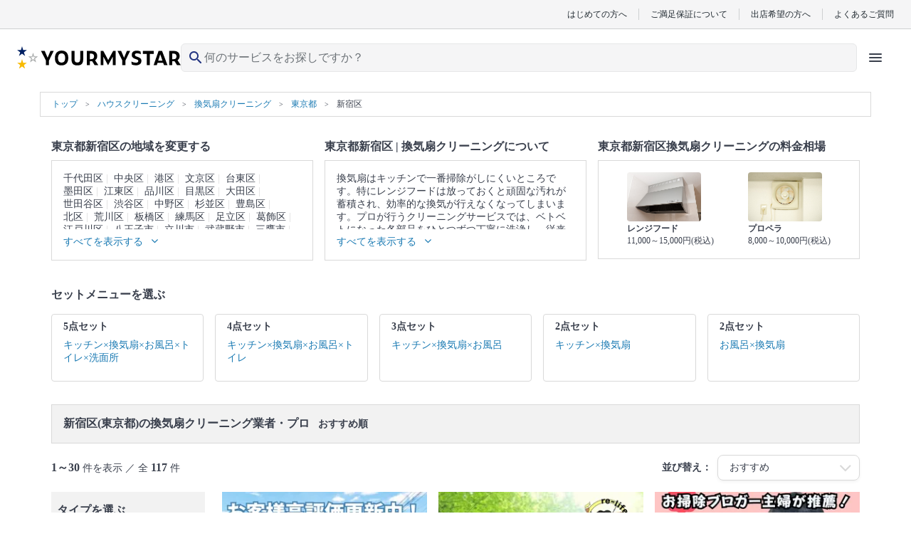

--- FILE ---
content_type: text/html; charset=UTF-8
request_url: https://yourmystar.jp/c0_1/c1_4/a0_100000462/a1_100000466/
body_size: 50016
content:
<!DOCTYPE html>
<html lang="ja">
<head prefix="og: http://ogp.me/ns# fb: http://ogp.me/ns/fb# article: http://ogp.me/ns/article#">
        
        <style type="text/css">*{border-collapse:collapse;color:#393f4c;font-family:HiraginoSans-W3,HG丸ゴシックM-PRO,Hiragino Maru Gothic Pro,ヒラギノ丸ゴ Pro W4,メイリオ,Meiryo,MS P Gothic,ＭＳ Ｐゴシック,Osaka−等幅,Century Gothic;font-size:10px;margin:0;padding:0}p{word-break:break-word}li{list-style:none}a{color:#1a7ab3;cursor:pointer;text-decoration:none}a:visited{opacity:.5}a:active,a:focus,a:hover{text-decoration:underline}a:focus{outline:none}img{height:auto;max-width:100%}select{-webkit-appearance:none;appearance:none}select:focus{outline:none}textarea{-webkit-appearance:none;appearance:none}textarea:focus{outline:none}.element-latest-order-info-block{background-color:#e8f7ff;padding:8px 16px}.element-latest-order-info-block_order-info{align-items:center;display:flex}.element-latest-order-info-block_order-info .order-info-image-block{background-color:#f2f2f2;border-radius:50%;height:40px;margin-right:8px;overflow:hidden;position:relative;width:40px}.element-latest-order-info-block_order-info .order-info-image-block_image{left:50%;max-height:100%;max-width:100%;position:absolute;top:50%;transform:translate(-50%,-50%)}.element-latest-order-info-block_order-info .order-info-detail-block{align-items:center;display:flex;justify-content:space-between;width:calc(100% - 40px)}.element-latest-order-info-block_order-info .order-info-detail-block_info{color:#51a8dc}.element-latest-order-info-block_order-info .order-info-detail-block_info .order-working-date-block{color:inherit;font-size:1.2rem}.element-latest-order-info-block_order-info .order-info-detail-block_info .supplier-name-block{color:inherit;font-size:1.4rem;font-weight:700}.element-latest-order-info-block_order-info .order-info-detail-block_info:hover{color:#1a7ab3}.element-latest-order-info-block_order-info .order-info-detail-block_caret{height:24px;width:24px}.element-latest-order-info-block_order-info .order-info-detail-block_caret .order-info-caret-block{height:inherit;width:inherit;fill:#51a8dc;transform:rotate(90deg)}.btn-primary-lv1-normal{background-color:#51a8dc;border-radius:5px;box-shadow:0 4px 0 0 #1a7ab3;box-sizing:border-box;height:48px}.btn-primary-lv1-normal_button{color:#fff;cursor:pointer;font-size:1.8rem;height:inherit;width:100%}.btn-primary-lv1-normal_button:disabled{background:#b3b3b3;border-radius:5px;box-shadow:0 4px 0 0 #8c8c8c}.btn-primary-lv2-normal{background-color:#fff;border:1px solid #51a8dc;border-bottom:none;border-radius:5px;box-shadow:0 4px 0 0 #51a8dc;box-sizing:border-box;height:48px}.btn-primary-lv2-normal:hover{text-decoration:none}.btn-primary-lv2-normal_anchor-button,.btn-primary-lv2-normal_button{color:#51a8dc;cursor:pointer;font-size:1.8rem;height:inherit;width:100%}.btn-secondary-lv1-normal{background-color:#ff6f71;border-radius:5px;box-shadow:0 4px 0 0 #c34547;box-sizing:border-box;height:28px}.btn-secondary-lv1-normal_button{color:#fff;cursor:pointer;font-size:1.8rem;height:inherit;width:100%}.btn-secondary-lv2-normal{background-color:#fff;border:1px solid #ff6f71;border-bottom:none;border-radius:5px;box-shadow:0 4px 0 0 #ff6f71;box-sizing:border-box;height:28px}.btn-secondary-lv2-normal_button{color:#ff6f71;cursor:pointer;font-size:1.8rem;height:inherit;width:100%}.btn-primary-relivers-lv3{background-color:#b19d6d;border:1px solid #b49c66;border-radius:5px;box-shadow:0 4px 0 0 #8d7e58;box-sizing:border-box;height:48px}.btn-primary-relivers-lv3_button{color:inherit;cursor:pointer;font-size:1.2rem;font-weight:700;height:inherit;width:100%}.btn-disabled-lv2-normal{background-color:#fff;border:1px solid #d9d9d9;border-radius:5px;box-shadow:0 4px 0 0 #d9d9d9;box-sizing:border-box;height:48px}.btn-disabled-lv2-normal_button{color:#d9d9d9;cursor:pointer;font-size:1.8rem;height:inherit;width:100%}</style>
        
    
    
        <!-- Google Tag Manager -->
    <script>(function(w,d,s,l,i){w[l]=w[l]||[];w[l].push({'gtm.start':
    new Date().getTime(),event:'gtm.js'});var f=d.getElementsByTagName(s)[0],
    j=d.createElement(s),dl=l!='dataLayer'?'&l='+l:'';j.async=true;j.src=
    'https://www.googletagmanager.com/gtm.js?id='+i+dl;f.parentNode.insertBefore(j,f);
    })(window,document,'script','dataLayer','GTM-K6LG959');</script>
    <!-- End Google Tag Manager -->

    <meta charset="utf-8"/>    <meta name="viewport" content="width=device-width,initial-scale=0.65">
<title>新宿区(東京都)の換気扇クリーニング業者・プロ(117件)を料金・口コミ・特徴で比べて探す - ユアマイスター</title>
<meta name="description" content="新宿区(東京都)の換気扇クリーニングは費用・口コミで比較してプロを選べるユアマイスター！安心のお客さまご満足保証。クレカ・後払い決済。全国対応。豊富な写真で、プロのお掃除の方法や特徴が丸わかり。空いてる日程もひと目で確認！地域で評判のいい人気の新宿区(東京都)の換気扇クリーニング業者さんを選べます！"/><link href="/favicon.ico?1768784848" type="image/x-icon" rel="icon"/><link href="/favicon.ico?1768784848" type="image/x-icon" rel="shortcut icon"/>                <script type="text/javascript" src="//dynamic.criteo.com/js/ld/ld.js?a=57673" async="true"></script>
    <script type="text/javascript">
        window.criteo_q = window.criteo_q || [];
        window.criteo_q.push(
            { event: "setAccount", account: 57673 },
            { event: "setSiteType", type: "d" },

                            { event: "setEmail", email: "" },
            
            
                                            JSON.parse('{"event":"viewList","item":[48990,73722,54265]}')
                    );
    </script>
                <!-- Twitter universal website tag code -->
<script>
    !function(e,t,n,s,u,a){e.twq||(s=e.twq=function(){s.exe?s.exe.apply(s,arguments):s.queue.push(arguments);
    },s.version='1.1',s.queue=[],u=t.createElement(n),u.async=!0,u.src='//static.ads-twitter.com/uwt.js',
    a=t.getElementsByTagName(n)[0],a.parentNode.insertBefore(u,a))}(window,document,'script');
    // Insert Twitter Pixel ID and Standard Event data below
    twq('init','o1u96');
    twq('track','PageView');
    </script>
<!-- End Twitter universal website tag code -->
        <script>
  !function(f,b,e,v,n,t,s)
  {if(f.fbq)return;n=f.fbq=function(){n.callMethod?
  n.callMethod.apply(n,arguments):n.queue.push(arguments)};
  if(!f._fbq)f._fbq=n;n.push=n;n.loaded=!0;n.version='2.0';
  n.queue=[];t=b.createElement(e);t.async=!0;
  t.src=v;s=b.getElementsByTagName(e)[0];
  s.parentNode.insertBefore(t,s)}(window, document,'script',
  'https://connect.facebook.net/en_US/fbevents.js');
  fbq('init', '669466106871828');
  fbq('trackSingle', '669466106871828', 'PageView');
      </script>
<noscript>
  <img height="1" width="1" style="display:none"
  src="https://www.facebook.com/tr?id=669466106871828&ev=PageView&noscript=1"
/>
</noscript>

        <link rel="preload" href="https://cdn.jsdelivr.net/npm/font-awesome@4.7.0/css/font-awesome.min.css" integrity="sha384-wvfXpqpZZVQGK6TAh5PVlGOfQNHSoD2xbE+QkPxCAFlNEevoEH3Sl0sibVcOQVnN" crossorigin="anonymous" as="style" onload="this.onload=null;this.rel='stylesheet'">
    <noscript><link rel="stylesheet" href="https://cdn.jsdelivr.net/npm/font-awesome@4.7.0/css/font-awesome.min.css" integrity="sha384-wvfXpqpZZVQGK6TAh5PVlGOfQNHSoD2xbE+QkPxCAFlNEevoEH3Sl0sibVcOQVnN" crossorigin="anonymous"></noscript>

        <link rel="stylesheet" href="https://cdn.jsdelivr.net/npm/slick-carousel@1.6.0/slick/slick.css" integrity="sha256-2RdmDD1veq0y68SwASxtC7hKE+IBoBLjNLzKS59Ghsk=" crossorigin="anonymous"/><link rel="stylesheet" href="https://p.ymcdn.jp/pu/yourmystar.jp/php/css/slick/slick-theme.css?1768784848"/><link rel="stylesheet" href="https://p.ymcdn.jp/pu/yourmystar.jp/php/css/SearchResult/visit-order-index.pc.css?1768784922"/><link rel="stylesheet" href="https://p.ymcdn.jp/pu/yourmystar.jp/php/css/element-service-ranking.pc.css?1768784922"/>
    
        <script src="https://cdn.jsdelivr.net/npm/jquery@3.3.1/dist/jquery.min.js" integrity="sha256-FgpCb/KJQlLNfOu91ta32o/NMZxltwRo8QtmkMRdAu8=" crossorigin="anonymous"></script>
    <script src="https://cdn.jsdelivr.net/npm/vue@2.6.14/dist/vue.min.js" integrity="sha256-kXTEJcRFN330VirZFl6gj9+UM6gIKW195fYZeR3xDhc=" crossorigin="anonymous"></script>
    <script src="https://p.ymcdn.jp/pu/yourmystar.jp/php/js/vendor-chunk.js?1768784941"></script>
    
    
            <link rel="canonical" href="https://yourmystar.jp/c0_1/c1_4/a0_100000462/a1_100000466/">
    
    
            <link rel="next" href="https://yourmystar.jp/c0_1/c1_4/a0_100000462/a1_100000466/?page=2">
    
            <link rel="prerender" href="https://yourmystar.jp/c0_1/c1_4/a0_100000462/a1_100000466/?page=2">
    
    <meta property="og:url" content="https://yourmystar.jp/c0_1/c1_4/a0_100000462/a1_100000466/" />
<meta property="og:title" content="新宿区(東京都)の換気扇クリーニング業者・プロ(117件)を料金・口コミ・特徴で比べて探す - ユアマイスター" />
<meta property="og:type" content="website" />
    <meta property="og:image" content="https://p.ymcdn.jp/pu/yourmystar.jp/php/img/common/ym-default-ogp.png" />
<meta property="og:site_name" content="ユアマイスター" />
<meta property="og:description" content="新宿区(東京都)の換気扇クリーニングは費用・口コミで比較してプロを選べるユアマイスター！安心のお客さまご満足保証。クレカ・後払い決済。全国対応。豊富な写真で、プロのお掃除の方法や特徴が丸わかり。空いてる日程もひと目で確認！地域で評判のいい人気の新宿区(東京都)の換気扇クリーニング業者さんを選べます！" />

    <!-- Facebook用設定 -->
<meta property="fb:app_id" content="215394565579559" />
<meta name="facebook-domain-verification" content="py1viiwvtkb86ue3skt009xtv9bzhf" />
    <!-- ※Twitter共通設定 -->
<meta name="twitter:card" content="summary" />                            <script type="application/ld+json">
            [{"@context":"http://schema.org","@type":"WebSite","name":"ユアマイスター","url":"https://yourmystar.jp/"},{"@context":"http://schema.org","@type":"Corporation","name":"ユアマイスター株式会社","telephone":"0364278713","email":"contact@yourmystar.jp","url":"https://corp.yourmystar.jp/","address":{"@type":"PostalAddress","name":"東京都目黒区東山3丁目15-1 出光池尻ビル3階"}}]        </script>
        
    <meta name="norton-safeweb-site-verification" content="48v2m4jkc6b5adubhrw0vbj365tgi8lc8qdy-h6rz1ooq1gt9ia191710e5kpnvhqta-9xgluowd-q43n8anl3fd9ttnzqihgcjs2cd9amod5bzxms5fukll68kvynlx" />

                <script>!function(n){if(!window[n]){var o=window[n]=function(){var n=[].slice.call(arguments);return o.x?o.x.apply(0,n):o.q.push(n)};o.q=[],o.i=Date.now(),o.allow=function(){o.o="allow"},o.deny=function(){o.o="deny"}}}("krt")</script>
    <script async src="https://cdn-edge.karte.io/207e65e7fee5096d159d4969f356dbd9/edge.js"></script>
    
    <link rel="preload" type="font/woff2" href="https://p.ymcdn.jp/pu/yourmystar.jp/php/fonts/MaterialIconsRound-Regular.woff2" as="font" crossorigin="anonymous">
    </head>

    <body class="pc">
                                <noscript><iframe src="https://www.googletagmanager.com/ns.html?id=GTM-K6LG959"
                              height="0" width="0" style="display:none;visibility:hidden"></iframe></noscript>
                    
        <link rel="stylesheet" href="https://p.ymcdn.jp/pu/yourmystar.jp/php/css/tailwind.css?1768784944"/><!-- ヘッダー -->
<header class="reset sticky z-30 top-0 border-b border-gray-50 bg-white text-gray-900 lg:static lg:border-b-0 ">
    <!-- row1 -->
  <div class="mx-auto hidden border-b border-gray-200 bg-gray-50 py-3 px-6 lg:block">
      <ul class="flex items-center justify-end divide-x divide-gray-200 leading-none">
          <li><a href="/explanation/" class="px-4 font-sans text-gray-900 text-xs">はじめての方へ</a></li>
          <li><a href="/campaigns/satisfaction-guarantee/" class="px-4 font-sans text-gray-900 text-xs">ご満足保証について</a></li>
          <li><a href="/partner/" class="px-4 font-sans text-gray-900 text-xs">出店希望の方へ</a></li>
          <li>
              <a href="https://yourmystar.my.site.com/usersupport/s/" class="pl-4 font-sans text-gray-900 text-xs">よくあるご質問</a>
          </li>
      </ul>
  </div>
  <!-- /row1 -->
    <!-- row2 -->
  <script src="https://p.ymcdn.jp/pu/yourmystar.jp/php/js/header/HeaderIcons.js?1768784941" defer="defer"></script>  <div id="header-icons" class="min-h-[48px] lg:h-[64px]">
    <script id="header-icons-template" type="text/x-template">
      <HeaderIcons :hide-navi="false" sirius-url="https://api.yourmystar.jp" prefecture-id="">
          <!--出店LP用に右側のアイコンを変える-->
                </HeaderIcons>
    </script>
  </div>
</header>
<!-- /ヘッダー -->

                
        <div class="container-block">
            


    <script type="application/ld+json">
        {"@context":"https://schema.org","@type":"BreadcrumbList","name":"パンくずリスト","itemListElement":[{"@type":"ListItem","position":1,"name":"トップ","item":"https://yourmystar.jp/"},{"@context":"https://schema.org","@type":"ListItem","position":2,"name":"ハウスクリーニング","item":"https://yourmystar.jp/c0_1/"},{"@context":"https://schema.org","@type":"ListItem","position":3,"name":"換気扇クリーニング","item":"https://yourmystar.jp/c0_1/c1_4/"},{"@context":"https://schema.org","@type":"ListItem","position":4,"name":"東京都","item":"https://yourmystar.jp/c0_1/c1_4/a0_100000462/"},{"@context":"https://schema.org","@type":"ListItem","position":5,"name":"新宿区","item":"https://yourmystar.jp/c0_1/c1_4/a0_100000462/a1_100000466/"}]}    </script>

<div class="element-breadcrumb-block">
    <div class="element-breadcrumb-block_breadcrumb-list">
        <ol class="breadcrumb-list-block">
            <li class="breadcrumb-list-block_link breadcrumb-list-block_link__top-link">
                <a class="breadcrumb-link-block" href="/">
                    <span class="breadcrumb-link-block_name">トップ</span>
                </a>
            </li>
                                                <li class="breadcrumb-list-block_link">
                        <a class="breadcrumb-link-block" href="/c0_1/">
                            <span class="breadcrumb-link-block_name" itemprop="title">ハウスクリーニング</span>
                        </a>
                    </li>
                                                                <li class="breadcrumb-list-block_link">
                        <a class="breadcrumb-link-block" href="/c0_1/c1_4/">
                            <span class="breadcrumb-link-block_name" itemprop="title">換気扇クリーニング</span>
                        </a>
                    </li>
                                                                <li class="breadcrumb-list-block_link">
                        <a class="breadcrumb-link-block" href="/c0_1/c1_4/a0_100000462/">
                            <span class="breadcrumb-link-block_name" itemprop="title">東京都</span>
                        </a>
                    </li>
                                                                                    <li class="breadcrumb-list-block_link">
                        <span class="breadcrumb-name-block">新宿区</span>
                    </li>
                                    </ol>
    </div>
</div>

<aside class="top-contents-block ">
    <div class="top-contents-block_contents top-contents-block_contents__shrink-margin-bottom">
                                                    <div class="contents-block">
                    <h2 class="contents-block_title">東京都新宿区の地域を変更する</h2>
                    <div class="contents-block_box " data-element-class="contents-box">
                        <div class="area-box-block" data-element-class="height-change-target">
                            <div class="area-box-block_link" data-element-class="hide-items">
                                                                    <a class="area-name-block" href="/c0_1/c1_4/a0_100000462/a1_100000463/">千代田区</a>
                                                                    <a class="area-name-block" href="/c0_1/c1_4/a0_100000462/a1_100000464/">中央区</a>
                                                                    <a class="area-name-block" href="/c0_1/c1_4/a0_100000462/a1_100000465/">港区</a>
                                                                    <a class="area-name-block" href="/c0_1/c1_4/a0_100000462/a1_100000467/">文京区</a>
                                                                    <a class="area-name-block" href="/c0_1/c1_4/a0_100000462/a1_100000468/">台東区</a>
                                                                    <a class="area-name-block" href="/c0_1/c1_4/a0_100000462/a1_100000469/">墨田区</a>
                                                                    <a class="area-name-block" href="/c0_1/c1_4/a0_100000462/a1_100000470/">江東区</a>
                                                                    <a class="area-name-block" href="/c0_1/c1_4/a0_100000462/a1_100000471/">品川区</a>
                                                                    <a class="area-name-block" href="/c0_1/c1_4/a0_100000462/a1_100000472/">目黒区</a>
                                                                    <a class="area-name-block" href="/c0_1/c1_4/a0_100000462/a1_100000473/">大田区</a>
                                                                    <a class="area-name-block" href="/c0_1/c1_4/a0_100000462/a1_100000474/">世田谷区</a>
                                                                    <a class="area-name-block" href="/c0_1/c1_4/a0_100000462/a1_100000475/">渋谷区</a>
                                                                    <a class="area-name-block" href="/c0_1/c1_4/a0_100000462/a1_100000476/">中野区</a>
                                                                    <a class="area-name-block" href="/c0_1/c1_4/a0_100000462/a1_100000477/">杉並区</a>
                                                                    <a class="area-name-block" href="/c0_1/c1_4/a0_100000462/a1_100000478/">豊島区</a>
                                                                    <a class="area-name-block" href="/c0_1/c1_4/a0_100000462/a1_100000479/">北区</a>
                                                                    <a class="area-name-block" href="/c0_1/c1_4/a0_100000462/a1_100000480/">荒川区</a>
                                                                    <a class="area-name-block" href="/c0_1/c1_4/a0_100000462/a1_100000481/">板橋区</a>
                                                                    <a class="area-name-block" href="/c0_1/c1_4/a0_100000462/a1_100000482/">練馬区</a>
                                                                    <a class="area-name-block" href="/c0_1/c1_4/a0_100000462/a1_100000483/">足立区</a>
                                                                    <a class="area-name-block" href="/c0_1/c1_4/a0_100000462/a1_100000484/">葛飾区</a>
                                                                    <a class="area-name-block" href="/c0_1/c1_4/a0_100000462/a1_100000485/">江戸川区</a>
                                                                    <a class="area-name-block" href="/c0_1/c1_4/a0_100000462/a1_100000486/">八王子市</a>
                                                                    <a class="area-name-block" href="/c0_1/c1_4/a0_100000462/a1_100000487/">立川市</a>
                                                                    <a class="area-name-block" href="/c0_1/c1_4/a0_100000462/a1_100000488/">武蔵野市</a>
                                                                    <a class="area-name-block" href="/c0_1/c1_4/a0_100000462/a1_100000489/">三鷹市</a>
                                                                    <a class="area-name-block" href="/c0_1/c1_4/a0_100000462/a1_100000490/">青梅市</a>
                                                                    <a class="area-name-block" href="/c0_1/c1_4/a0_100000462/a1_100000491/">府中市</a>
                                                                    <a class="area-name-block" href="/c0_1/c1_4/a0_100000462/a1_100000492/">昭島市</a>
                                                                    <a class="area-name-block" href="/c0_1/c1_4/a0_100000462/a1_100000493/">調布市</a>
                                                                    <a class="area-name-block" href="/c0_1/c1_4/a0_100000462/a1_100000494/">町田市</a>
                                                                    <a class="area-name-block" href="/c0_1/c1_4/a0_100000462/a1_100000495/">小金井市</a>
                                                                    <a class="area-name-block" href="/c0_1/c1_4/a0_100000462/a1_100000496/">小平市</a>
                                                                    <a class="area-name-block" href="/c0_1/c1_4/a0_100000462/a1_100000497/">日野市</a>
                                                                    <a class="area-name-block" href="/c0_1/c1_4/a0_100000462/a1_100000498/">東村山市</a>
                                                                    <a class="area-name-block" href="/c0_1/c1_4/a0_100000462/a1_100000499/">国分寺市</a>
                                                                    <a class="area-name-block" href="/c0_1/c1_4/a0_100000462/a1_100000500/">国立市</a>
                                                                    <a class="area-name-block" href="/c0_1/c1_4/a0_100000462/a1_100000501/">福生市</a>
                                                                    <a class="area-name-block" href="/c0_1/c1_4/a0_100000462/a1_100000502/">狛江市</a>
                                                                    <a class="area-name-block" href="/c0_1/c1_4/a0_100000462/a1_100000503/">東大和市</a>
                                                                    <a class="area-name-block" href="/c0_1/c1_4/a0_100000462/a1_100000504/">清瀬市</a>
                                                                    <a class="area-name-block" href="/c0_1/c1_4/a0_100000462/a1_100000505/">東久留米市</a>
                                                                    <a class="area-name-block" href="/c0_1/c1_4/a0_100000462/a1_100000506/">武蔵村山市</a>
                                                                    <a class="area-name-block" href="/c0_1/c1_4/a0_100000462/a1_100000507/">多摩市</a>
                                                                    <a class="area-name-block" href="/c0_1/c1_4/a0_100000462/a1_100000508/">稲城市</a>
                                                                    <a class="area-name-block" href="/c0_1/c1_4/a0_100000462/a1_100000509/">羽村市</a>
                                                                    <a class="area-name-block" href="/c0_1/c1_4/a0_100000462/a1_100000510/">あきる野市</a>
                                                                    <a class="area-name-block" href="/c0_1/c1_4/a0_100000462/a1_100000511/">西東京市</a>
                                                                    <a class="area-name-block" href="/c0_1/c1_4/a0_100000462/a1_100000512/">西多摩郡</a>
                                                                    <a class="area-name-block" href="/c0_1/c1_4/a0_100000462/a1_100000513/">大島町</a>
                                                                    <a class="area-name-block" href="/c0_1/c1_4/a0_100000462/a1_100000514/">利島村</a>
                                                                    <a class="area-name-block" href="/c0_1/c1_4/a0_100000462/a1_100000515/">新島村</a>
                                                                    <a class="area-name-block" href="/c0_1/c1_4/a0_100000462/a1_100000516/">神津島村</a>
                                                                    <a class="area-name-block" href="/c0_1/c1_4/a0_100000462/a1_100000517/">三宅島</a>
                                                                    <a class="area-name-block" href="/c0_1/c1_4/a0_100000462/a1_100000518/">御蔵島村</a>
                                                                    <a class="area-name-block" href="/c0_1/c1_4/a0_100000462/a1_100000519/">八丈島</a>
                                                                    <a class="area-name-block" href="/c0_1/c1_4/a0_100000462/a1_100000520/">青ヶ島村</a>
                                                                    <a class="area-name-block" href="/c0_1/c1_4/a0_100000462/a1_100000521/">小笠原村</a>
                                                            </div>
                        </div>
                        <div class="show-more-btn-block" data-element-id="area-box" data-element-class="show-more-btn-area">
                            <span class="show-more-btn-block_text" data-element-class="show-more-btn-text">すべてを表示する</span>
                            <i class="show-more-btn-block_icon fa fa-angle-down" aria-hidden="true" data-element-class="show-more-btn-icon"></i>
                        </div>
                    </div>
                </div>
                    
                    <div class="contents-block">
                <h2 class="contents-block_title">
                                            東京都新宿区 |
                                        換気扇クリーニングについて
                </h2>
                <div class="contents-block_box" data-element-class="contents-box">
                    <div class="category-description-block" data-element-class="height-change-target">
                        <div class="category-description-block_text" data-element-class="hide-items">
                                                            <p class="description-text-block">換気扇はキッチンで一番掃除がしにくいところです。特にレンジフードは放っておくと頑固な汚れが蓄積され、効率的な換気が行えなくなってしまいます。プロが行うクリーニングサービスでは、ベトベトになった各部品をひとつずつ丁寧に洗浄し、従来の換気力を取り戻します。</p>
                            
                                                            <p class="description-text-block">▼表示価格に含まれる換気扇クリーニングの作業範囲</p>
                                <p class="description-text-block">カバー / 本体内部 / ファン / プロペラ / フィルター / レンジフード / 作業場所の簡易清掃</p>
                                                                                                                    <p class="description-text-block">
                                    換気扇クリーニング のプロは
                                    <a href="/c0_1/c1_4/suppliers/" class="description-text-block_link">店舗一覧</a>からも探すことができます。
                                    <a href="/c0_1/c1_4/reviews/" class="description-text-block_link">口コミ</a>もご参照ください。<br>
                                    ※本ページでは一部プロモーションを含む場合があります。
                                </p>
                                                    </div>
                    </div>

                    <div class="show-more-btn-block" data-element-class="show-more-btn-area">
                        <span class="show-more-btn-block_text" data-element-class="show-more-btn-text">すべてを表示する</span>
                        <i class="show-more-btn-block_icon fa fa-angle-down" aria-hidden="true" data-element-class="show-more-btn-icon"></i>
                    </div>

                </div>
            </div>
        
                    <div class="contents-block">
                <h2 class="contents-block_title" id="marketPrice">
                    東京都新宿区換気扇クリーニングの料金相場
                </h2>
                                    <div class="contents-block_box" data-element-class="contents-box">
                        <div class="market-price-with-image-block">
                                                                                                <div class="market-price-with-image-block_description">
                                                                                <img class="description-image-block" src="/img/search_bar/4/50/9.jpg">
                                        <p class="description-text-block description-text-block__bold">レンジフード</p>
                                        <p class="description-text-block">11,000～15,000円(税込)</p>
                                    </div>
                                                                                                                                <div class="market-price-with-image-block_description">
                                                                                <img class="description-image-block" src="/img/search_bar/4/51/10.jpg">
                                        <p class="description-text-block description-text-block__bold">プロペラ</p>
                                        <p class="description-text-block">8,000～10,000円(税込)</p>
                                    </div>
                                                                                    </div>
                    </div>
                                <script>
                    $('.contents-block_title').css('height', $('#marketPrice').height());
                </script>
            </div>
            </div>
</aside>

    <div class="set-menu-banner-block ">
        <p class="set-menu-banner-block_top-text">セットメニューを選ぶ</p>

        <div class="set-menu-banner-block_banner">
                                                <div class="set-menu-banner-detail-block">
                        <a class="set-menu-banner-detail-block_link" href="/c0_1/c1_9/c2_48/c3_11/a0_100000462/a1_100000466/">
                            <p class="set-name-block">5点セット</p>
                            <p class="set-name-detail-block">キッチン×換気扇×お風呂×トイレ×洗面所</p>
                        </a>
                    </div>
                                                                <div class="set-menu-banner-detail-block">
                        <a class="set-menu-banner-detail-block_link" href="/c0_1/c1_9/c2_126/c3_600/a0_100000462/a1_100000466/">
                            <p class="set-name-block">4点セット</p>
                            <p class="set-name-detail-block">キッチン×換気扇×お風呂×トイレ</p>
                        </a>
                    </div>
                                                                <div class="set-menu-banner-detail-block">
                        <a class="set-menu-banner-detail-block_link" href="/c0_1/c1_9/c2_125/c3_599/a0_100000462/a1_100000466/">
                            <p class="set-name-block">3点セット</p>
                            <p class="set-name-detail-block">キッチン×換気扇×お風呂</p>
                        </a>
                    </div>
                                                                <div class="set-menu-banner-detail-block">
                        <a class="set-menu-banner-detail-block_link" href="/c0_1/c1_9/c2_49/c3_12/a0_100000462/a1_100000466/">
                            <p class="set-name-block">2点セット</p>
                            <p class="set-name-detail-block">キッチン×換気扇</p>
                        </a>
                    </div>
                                                                <div class="set-menu-banner-detail-block">
                        <a class="set-menu-banner-detail-block_link" href="/c0_1/c1_9/c2_216/c3_1767/a0_100000462/a1_100000466/">
                            <p class="set-name-block">2点セット</p>
                            <p class="set-name-detail-block">お風呂×換気扇</p>
                        </a>
                    </div>
                                    </div>
    </div>


<div class="search-result-block" data-element-class="scroll-target" data-scroll-position-name="search-result-block">
    <div class="search-result-block_title">
        <h1 class="search-result-title-block">
            <span class="search-result-title-block_emphasis">新宿区(東京都)の換気扇クリーニング業者・プロ</span>&nbsp;おすすめ順        </h1>
    </div>

    <div class="search-result-block_result">
        <div class="search-result-info-block">
            <p class="search-result-info-block_hit-count">
                                    <span class="text-bold-block">1～30</span> 件を表示 ／ 全 <span class="text-bold-block">117</span> 件
                            </p>

            <div class="search-result-info-block_selected-condition">
                <p class="condition-text-block">並び替え：</p>
                <div class="selector-block ">
                    <select class="selector-block_select-box " data-element-id="select-condition">
                        <option data-search-url="/c0_1/c1_4/a0_100000462/a1_100000466/" selected>
                            おすすめ
                        </option>
                        <option data-search-url="/c0_1/c1_4/a0_100000462/a1_100000466/?tab_selected=weekly_order_count_desc&sort=weekly_order_count_desc" >
                            ランキング
                        </option>
                        <option data-search-url="/c0_1/c1_4/a0_100000462/a1_100000466/?tab_selected=price_asc&sort=minimum_price_asc" >
                            価格が安い
                        </option>
                        <option data-search-url="/c0_1/c1_4/a0_100000462/a1_100000466/?tab_selected=price_desc&sort=minimum_price_desc" >
                            価格が高い
                        </option>
                        <option data-search-url="/c0_1/c1_4/a0_100000462/a1_100000466/?tab_selected=review_score_desc&sort=review_score_desc" >
                            口コミ評価が高い
                        </option>
                        <option data-search-url="/c0_1/c1_4/a0_100000462/a1_100000466/?tab_selected=review_count_desc&sort=review_count_desc" >
                            口コミ件数が多い
                        </option>
                    </select>
                    <p class="selector-block_caret">
                        <i class="caret-icon-block fa fa-2x fa-angle-down " aria-hidden="true"></i>
                    </p>
                </div>
            </div>
        </div>
    </div>

    <div class="search-result-block_detail" data-element-id="search-result-containar">
        <div data-element-id="floating-navi-initial-position"></div>
        <div class="empty-left-navi-block empty-left-navi-block__hidden" data-element-id="empty-left-navi"></div>
        <div class="left-navi-block" data-element-id="floating-left-navi">
            <div class="left-navi-block_selector">
                <h3 class="selector-title-block">タイプを選ぶ</h3>
                <div class="selector-tooltip-balloon-block select-category-block" data-element-class="choose-type">
                    <p class="select-category-block_selected-category-name ">選択中の条件：換気扇クリーニング</p>
                    <div class="select-category-block_contents select-category-block_contents__default select-category-block_contents__set">
                                                                                                                                                                                    <div class="select-has-image-category-block">
                                        <div class="select-has-image-category-block_select-category">
                                            <div class="select-small-category-name-block">
                                                <p class="select-small-category-name-block_name">レンジフード</p>
                                                                                                                                            </div>
                                            <div class="select-small-category-block ">
                                                                                                    <a class="select-small-category-block_link" href="/c0_1/c1_4/c2_50/c3_9/a0_100000462/a1_100000466/">
                                                        <img src="https://p.ymcdn.jp/ho/ipx/f_auto/img/common/v3/loader.svg?1768784848" class="small-category-image-block  lazyload" alt="" data-src="https://p.ymcdn.jp/ho/img/search_bar/4/50/9-thumbnail-440.jpg"/>                                                        <p class="small-category-name-block">
                                                            レンジフード                                                        </p>
                                                    </a>
                                                                                            </div>
                                        </div>
                                    </div>
                                                                                                                                                                <div class="select-has-image-category-block">
                                        <div class="select-has-image-category-block_select-category">
                                            <div class="select-small-category-name-block">
                                                <p class="select-small-category-name-block_name">プロペラ</p>
                                                                                                                                            </div>
                                            <div class="select-small-category-block select-small-category-block__last">
                                                                                                    <a class="select-small-category-block_link" href="/c0_1/c1_4/c2_51/c3_10/a0_100000462/a1_100000466/">
                                                        <img src="https://p.ymcdn.jp/ho/ipx/f_auto/img/common/v3/loader.svg?1768784848" class="small-category-image-block  lazyload" alt="" data-src="https://p.ymcdn.jp/ho/img/search_bar/4/51/10-thumbnail-440.jpg"/>                                                        <p class="small-category-name-block">
                                                            プロペラ                                                        </p>
                                                    </a>
                                                                                            </div>
                                        </div>
                                    </div>
                                                                                                        </div>
                </div>

                <div class="selector-box-block " data-element-class="show-tooltip-button" data-target-balloon="choose-type">
                    <p class="selector-box-block_text">換気扇クリーニング</p>
                    <p class="selector-box-block_caret">
                        <i class="selector-caret-block fa fa-angle-right fa-2x" aria-hidden="true"></i>
                    </p>
                </div>
            </div>

            <div class="left-navi-block_selector">
                <h3 class="selector-title-block">エリアを選ぶ</h3>
                <div class="selector-tooltip-balloon-block select-area-block" data-element-class="choose-area">
                                                                                                    <div class="select-area-block_top">
                                <p class="select-area-title-block">選択中の条件：東京都新宿区</p>
                                <div class="select-area-link-block">
                                    <a class="select-area-link-block_link" href="/c0_1/c1_4/a0_100000462/">
                                        都道府県へ戻る
                                        <i class="caret-block fa fa-angle-right fa-2x" aria-hidden="true"></i>
                                    </a>
                                </div>
                            </div>
                            <div class="select-area-block_selector-prefectures">
                                <select class="select-prefecture-box-block" data-element-class="select-prefecture">
                                                                            <option data-prefecture-id="100000001" >
                                            北海道                                        </option>
                                                                            <option data-prefecture-id="100000131" >
                                            青森県                                        </option>
                                                                            <option data-prefecture-id="100000150" >
                                            岩手県                                        </option>
                                                                            <option data-prefecture-id="100000175" >
                                            宮城県                                        </option>
                                                                            <option data-prefecture-id="100000204" >
                                            秋田県                                        </option>
                                                                            <option data-prefecture-id="100000224" >
                                            山形県                                        </option>
                                                                            <option data-prefecture-id="100000246" >
                                            福島県                                        </option>
                                                                            <option data-prefecture-id="100000273" >
                                            茨城県                                        </option>
                                                                            <option data-prefecture-id="100000313" >
                                            栃木県                                        </option>
                                                                            <option data-prefecture-id="100000333" >
                                            群馬県                                        </option>
                                                                            <option data-prefecture-id="100000353" >
                                            埼玉県                                        </option>
                                                                            <option data-prefecture-id="100000412" >
                                            千葉県                                        </option>
                                                                            <option data-prefecture-id="100000462" selected>
                                            東京都                                        </option>
                                                                            <option data-prefecture-id="100000522" >
                                            神奈川県                                        </option>
                                                                            <option data-prefecture-id="100000576" >
                                            新潟県                                        </option>
                                                                            <option data-prefecture-id="100000614" >
                                            富山県                                        </option>
                                                                            <option data-prefecture-id="100000627" >
                                            石川県                                        </option>
                                                                            <option data-prefecture-id="100000644" >
                                            福井県                                        </option>
                                                                            <option data-prefecture-id="100000661" >
                                            山梨県                                        </option>
                                                                            <option data-prefecture-id="100000680" >
                                            長野県                                        </option>
                                                                            <option data-prefecture-id="100000714" >
                                            岐阜県                                        </option>
                                                                            <option data-prefecture-id="100000745" >
                                            静岡県                                        </option>
                                                                            <option data-prefecture-id="100000784" >
                                            愛知県                                        </option>
                                                                            <option data-prefecture-id="100000846" >
                                            三重県                                        </option>
                                                                            <option data-prefecture-id="100000868" >
                                            滋賀県                                        </option>
                                                                            <option data-prefecture-id="100000885" >
                                            京都府                                        </option>
                                                                            <option data-prefecture-id="100000918" >
                                            大阪府                                        </option>
                                                                            <option data-prefecture-id="100000988" >
                                            兵庫県                                        </option>
                                                                            <option data-prefecture-id="100001035" >
                                            奈良県                                        </option>
                                                                            <option data-prefecture-id="100001055" >
                                            和歌山県                                        </option>
                                                                            <option data-prefecture-id="100001071" >
                                            鳥取県                                        </option>
                                                                            <option data-prefecture-id="100001081" >
                                            島根県                                        </option>
                                                                            <option data-prefecture-id="100001095" >
                                            岡山県                                        </option>
                                                                            <option data-prefecture-id="100001125" >
                                            広島県                                        </option>
                                                                            <option data-prefecture-id="100001153" >
                                            山口県                                        </option>
                                                                            <option data-prefecture-id="100001171" >
                                            徳島県                                        </option>
                                                                            <option data-prefecture-id="100001188" >
                                            香川県                                        </option>
                                                                            <option data-prefecture-id="100001202" >
                                            愛媛県                                        </option>
                                                                            <option data-prefecture-id="100001221" >
                                            高知県                                        </option>
                                                                            <option data-prefecture-id="100001239" >
                                            福岡県                                        </option>
                                                                            <option data-prefecture-id="100001294" >
                                            佐賀県                                        </option>
                                                                            <option data-prefecture-id="100001311" >
                                            長崎県                                        </option>
                                                                            <option data-prefecture-id="100001329" >
                                            熊本県                                        </option>
                                                                            <option data-prefecture-id="100001358" >
                                            大分県                                        </option>
                                                                            <option data-prefecture-id="100001376" >
                                            宮崎県                                        </option>
                                                                            <option data-prefecture-id="100001392" >
                                            鹿児島県                                        </option>
                                                                            <option data-prefecture-id="100001420" >
                                            沖縄県                                        </option>
                                                                    </select>

                                <p class="select-prefecture-caret-block">
                                    <i class="select-prefecture-caret-block_icon fa fa-2x fa-angle-down" aria-hidden="true"></i>
                                </p>
                            </div>

                            <div class="select-area-block_all-areas" data-element-class="all-areas">
                                <div class="area-link-block">
                                                                            <a class="area-link-block_link" href="/c0_1/c1_4/a0_100000462/a1_100000463/">千代田区</a>
                                                                            <a class="area-link-block_link" href="/c0_1/c1_4/a0_100000462/a1_100000464/">中央区</a>
                                                                            <a class="area-link-block_link" href="/c0_1/c1_4/a0_100000462/a1_100000465/">港区</a>
                                                                            <a class="area-link-block_link" href="/c0_1/c1_4/a0_100000462/a1_100000467/">文京区</a>
                                                                            <a class="area-link-block_link" href="/c0_1/c1_4/a0_100000462/a1_100000468/">台東区</a>
                                                                            <a class="area-link-block_link" href="/c0_1/c1_4/a0_100000462/a1_100000469/">墨田区</a>
                                                                            <a class="area-link-block_link" href="/c0_1/c1_4/a0_100000462/a1_100000470/">江東区</a>
                                                                            <a class="area-link-block_link" href="/c0_1/c1_4/a0_100000462/a1_100000471/">品川区</a>
                                                                            <a class="area-link-block_link" href="/c0_1/c1_4/a0_100000462/a1_100000472/">目黒区</a>
                                                                            <a class="area-link-block_link" href="/c0_1/c1_4/a0_100000462/a1_100000473/">大田区</a>
                                                                            <a class="area-link-block_link" href="/c0_1/c1_4/a0_100000462/a1_100000474/">世田谷区</a>
                                                                            <a class="area-link-block_link" href="/c0_1/c1_4/a0_100000462/a1_100000475/">渋谷区</a>
                                                                            <a class="area-link-block_link" href="/c0_1/c1_4/a0_100000462/a1_100000476/">中野区</a>
                                                                            <a class="area-link-block_link" href="/c0_1/c1_4/a0_100000462/a1_100000477/">杉並区</a>
                                                                            <a class="area-link-block_link" href="/c0_1/c1_4/a0_100000462/a1_100000478/">豊島区</a>
                                                                            <a class="area-link-block_link" href="/c0_1/c1_4/a0_100000462/a1_100000479/">北区</a>
                                                                            <a class="area-link-block_link" href="/c0_1/c1_4/a0_100000462/a1_100000480/">荒川区</a>
                                                                            <a class="area-link-block_link" href="/c0_1/c1_4/a0_100000462/a1_100000481/">板橋区</a>
                                                                            <a class="area-link-block_link" href="/c0_1/c1_4/a0_100000462/a1_100000482/">練馬区</a>
                                                                            <a class="area-link-block_link" href="/c0_1/c1_4/a0_100000462/a1_100000483/">足立区</a>
                                                                            <a class="area-link-block_link" href="/c0_1/c1_4/a0_100000462/a1_100000484/">葛飾区</a>
                                                                            <a class="area-link-block_link" href="/c0_1/c1_4/a0_100000462/a1_100000485/">江戸川区</a>
                                                                            <a class="area-link-block_link" href="/c0_1/c1_4/a0_100000462/a1_100000486/">八王子市</a>
                                                                            <a class="area-link-block_link" href="/c0_1/c1_4/a0_100000462/a1_100000487/">立川市</a>
                                                                            <a class="area-link-block_link" href="/c0_1/c1_4/a0_100000462/a1_100000488/">武蔵野市</a>
                                                                            <a class="area-link-block_link" href="/c0_1/c1_4/a0_100000462/a1_100000489/">三鷹市</a>
                                                                            <a class="area-link-block_link" href="/c0_1/c1_4/a0_100000462/a1_100000490/">青梅市</a>
                                                                            <a class="area-link-block_link" href="/c0_1/c1_4/a0_100000462/a1_100000491/">府中市</a>
                                                                            <a class="area-link-block_link" href="/c0_1/c1_4/a0_100000462/a1_100000492/">昭島市</a>
                                                                            <a class="area-link-block_link" href="/c0_1/c1_4/a0_100000462/a1_100000493/">調布市</a>
                                                                            <a class="area-link-block_link" href="/c0_1/c1_4/a0_100000462/a1_100000494/">町田市</a>
                                                                            <a class="area-link-block_link" href="/c0_1/c1_4/a0_100000462/a1_100000495/">小金井市</a>
                                                                            <a class="area-link-block_link" href="/c0_1/c1_4/a0_100000462/a1_100000496/">小平市</a>
                                                                            <a class="area-link-block_link" href="/c0_1/c1_4/a0_100000462/a1_100000497/">日野市</a>
                                                                            <a class="area-link-block_link" href="/c0_1/c1_4/a0_100000462/a1_100000498/">東村山市</a>
                                                                            <a class="area-link-block_link" href="/c0_1/c1_4/a0_100000462/a1_100000499/">国分寺市</a>
                                                                            <a class="area-link-block_link" href="/c0_1/c1_4/a0_100000462/a1_100000500/">国立市</a>
                                                                            <a class="area-link-block_link" href="/c0_1/c1_4/a0_100000462/a1_100000501/">福生市</a>
                                                                            <a class="area-link-block_link" href="/c0_1/c1_4/a0_100000462/a1_100000502/">狛江市</a>
                                                                            <a class="area-link-block_link" href="/c0_1/c1_4/a0_100000462/a1_100000503/">東大和市</a>
                                                                            <a class="area-link-block_link" href="/c0_1/c1_4/a0_100000462/a1_100000504/">清瀬市</a>
                                                                            <a class="area-link-block_link" href="/c0_1/c1_4/a0_100000462/a1_100000505/">東久留米市</a>
                                                                            <a class="area-link-block_link" href="/c0_1/c1_4/a0_100000462/a1_100000506/">武蔵村山市</a>
                                                                            <a class="area-link-block_link" href="/c0_1/c1_4/a0_100000462/a1_100000507/">多摩市</a>
                                                                            <a class="area-link-block_link" href="/c0_1/c1_4/a0_100000462/a1_100000508/">稲城市</a>
                                                                            <a class="area-link-block_link" href="/c0_1/c1_4/a0_100000462/a1_100000509/">羽村市</a>
                                                                            <a class="area-link-block_link" href="/c0_1/c1_4/a0_100000462/a1_100000510/">あきる野市</a>
                                                                            <a class="area-link-block_link" href="/c0_1/c1_4/a0_100000462/a1_100000511/">西東京市</a>
                                                                            <a class="area-link-block_link" href="/c0_1/c1_4/a0_100000462/a1_100000512/">西多摩郡</a>
                                                                            <a class="area-link-block_link" href="/c0_1/c1_4/a0_100000462/a1_100000513/">大島町</a>
                                                                            <a class="area-link-block_link" href="/c0_1/c1_4/a0_100000462/a1_100000514/">利島村</a>
                                                                            <a class="area-link-block_link" href="/c0_1/c1_4/a0_100000462/a1_100000515/">新島村</a>
                                                                            <a class="area-link-block_link" href="/c0_1/c1_4/a0_100000462/a1_100000516/">神津島村</a>
                                                                            <a class="area-link-block_link" href="/c0_1/c1_4/a0_100000462/a1_100000517/">三宅島</a>
                                                                            <a class="area-link-block_link" href="/c0_1/c1_4/a0_100000462/a1_100000518/">御蔵島村</a>
                                                                            <a class="area-link-block_link" href="/c0_1/c1_4/a0_100000462/a1_100000519/">八丈島</a>
                                                                            <a class="area-link-block_link" href="/c0_1/c1_4/a0_100000462/a1_100000520/">青ヶ島村</a>
                                                                            <a class="area-link-block_link" href="/c0_1/c1_4/a0_100000462/a1_100000521/">小笠原村</a>
                                                                    </div>
                            </div>
                                                            <div class="select-area-block_locations" data-element-class="all-locations">
                                    <div class="location-link-block">
                                                                                    <a class="location-link-block_link" href="/c0_1/c1_4/a0_100000462/a1_100000466/?location=nishishinjuku">西新宿駅</a>
                                                                            </div>
                                </div>
                                                                                        </div>

                <div class="selector-box-block selector-box-block__selected" data-element-class="show-tooltip-button" data-target-balloon="choose-area">
                    <p class="selector-box-block_text">
                                                    東京都新宿区                                            </p>
                    <p class="selector-box-block_caret">
                        <i class="selector-caret-block fa fa-angle-right fa-2x" aria-hidden="true"></i>
                    </p>
                </div>
            </div>

            <div class="left-navi-block_selector">
                <h3 class="selector-title-block">日づけを選ぶ</h3>
                <div class="selector-tooltip-balloon-block select-free-date-block" data-element-class="choose-schedule">
                                        <div class="select-free-date-block_calendars">
                                                                            
                            <div class="previous-next-link-block " data-element-class="previous-next-link" data-month="1">
                                <p class="previous-next-link-block_link previous-next-link-block_link__disabled" data-element-class="schedule-previous-month-2026-01-01">
                                    <i class="previous-next-icon-block  previous-next-icon-block__disabled fa fa-angle-left" aria-hidden="true"></i>
                                </p>
                                <p class="previous-next-link-block_link " data-element-class="schedule-next-month-2026-01-01">
                                    <i class="previous-next-icon-block  fa fa-angle-right" aria-hidden="true"></i>
                                </p>
                            </div>

                            <div class="calendar-block " data-index="0" data-month="1" data-element-class="free-date">

                                <p class="calendar-block_year-month">2026/01</p>

                                <table class="calendar-block_calendar" data-index="0" data-preferred-index="0">
                                    <thead>
                                    <tr class="day-of-the-week-block">
                                        <th class="day-of-the-week-block_week-day day-of-the-week-block_week-day__sunday">日</th>
                                        <th class="day-of-the-week-block_week-day">月</th>
                                        <th class="day-of-the-week-block_week-day">火</th>
                                        <th class="day-of-the-week-block_week-day">水</th>
                                        <th class="day-of-the-week-block_week-day">木</th>
                                        <th class="day-of-the-week-block_week-day">金</th>
                                        <th class="day-of-the-week-block_week-day day-of-the-week-block_week-day__saturday">土</th>
                                    </tr>
                                    </thead>
                                    <tbody>
                                    <tr class="week-block">
                                                                                                                                                                        <td class="week-block_day" data-day="28">
                                                                                                    <label class="date-block date-block__disabled">
                                                        <span class="date-block_date">
                                                                                                                        28                                                        </span>
                                                    </label>
                                                                                            </td>
                                            
                                                                                                                                                                            <td class="week-block_day" data-day="29">
                                                                                                    <label class="date-block date-block__disabled">
                                                        <span class="date-block_date">
                                                                                                                        29                                                        </span>
                                                    </label>
                                                                                            </td>
                                            
                                                                                                                                                                            <td class="week-block_day" data-day="30">
                                                                                                    <label class="date-block date-block__disabled">
                                                        <span class="date-block_date">
                                                                                                                        30                                                        </span>
                                                    </label>
                                                                                            </td>
                                            
                                                                                                                                                                            <td class="week-block_day" data-day="31">
                                                                                                    <label class="date-block date-block__disabled">
                                                        <span class="date-block_date">
                                                                                                                        31                                                        </span>
                                                    </label>
                                                                                            </td>
                                            
                                                                                                                                                                            <td class="week-block_day" data-day="1">
                                                                                                    <label class="date-block date-block__disabled">
                                                        <span class="date-block_date">
                                                                                                                        1                                                        </span>
                                                    </label>
                                                                                            </td>
                                            
                                                                                                                                                                            <td class="week-block_day" data-day="2">
                                                                                                    <label class="date-block date-block__disabled">
                                                        <span class="date-block_date">
                                                                                                                        2                                                        </span>
                                                    </label>
                                                                                            </td>
                                            
                                                                                                                                                                            <td class="week-block_day" data-day="3">
                                                                                                    <label class="date-block date-block__disabled">
                                                        <span class="date-block_date">
                                                                                                                        3                                                        </span>
                                                    </label>
                                                                                            </td>
                                            
                                                                                            </tr><tr class="week-block">
                                                                                                                                                                            <td class="week-block_day" data-day="4">
                                                                                                    <label class="date-block date-block__disabled">
                                                        <span class="date-block_date">
                                                                                                                        4                                                        </span>
                                                    </label>
                                                                                            </td>
                                            
                                                                                                                                                                            <td class="week-block_day" data-day="5">
                                                                                                    <label class="date-block date-block__disabled">
                                                        <span class="date-block_date">
                                                                                                                        5                                                        </span>
                                                    </label>
                                                                                            </td>
                                            
                                                                                                                                                                            <td class="week-block_day" data-day="6">
                                                                                                    <label class="date-block date-block__disabled">
                                                        <span class="date-block_date">
                                                                                                                        6                                                        </span>
                                                    </label>
                                                                                            </td>
                                            
                                                                                                                                                                            <td class="week-block_day" data-day="7">
                                                                                                    <label class="date-block date-block__disabled">
                                                        <span class="date-block_date">
                                                                                                                        7                                                        </span>
                                                    </label>
                                                                                            </td>
                                            
                                                                                                                                                                            <td class="week-block_day" data-day="8">
                                                                                                    <label class="date-block date-block__disabled">
                                                        <span class="date-block_date">
                                                                                                                        8                                                        </span>
                                                    </label>
                                                                                            </td>
                                            
                                                                                                                                                                            <td class="week-block_day" data-day="9">
                                                                                                    <label class="date-block date-block__disabled">
                                                        <span class="date-block_date">
                                                                                                                        9                                                        </span>
                                                    </label>
                                                                                            </td>
                                            
                                                                                                                                                                            <td class="week-block_day" data-day="10">
                                                                                                    <label class="date-block date-block__disabled">
                                                        <span class="date-block_date">
                                                                                                                        10                                                        </span>
                                                    </label>
                                                                                            </td>
                                            
                                                                                            </tr><tr class="week-block">
                                                                                                                                                                            <td class="week-block_day" data-day="11">
                                                                                                    <label class="date-block date-block__disabled">
                                                        <span class="date-block_date">
                                                                                                                        11                                                        </span>
                                                    </label>
                                                                                            </td>
                                            
                                                                                                                                                                            <td class="week-block_day" data-day="12">
                                                                                                    <label class="date-block date-block__disabled">
                                                        <span class="date-block_date">
                                                                                                                        12                                                        </span>
                                                    </label>
                                                                                            </td>
                                            
                                                                                                                                                                            <td class="week-block_day" data-day="13">
                                                                                                    <label class="date-block date-block__disabled">
                                                        <span class="date-block_date">
                                                                                                                        13                                                        </span>
                                                    </label>
                                                                                            </td>
                                            
                                                                                                                                                                            <td class="week-block_day" data-day="14">
                                                                                                    <label class="date-block date-block__disabled">
                                                        <span class="date-block_date">
                                                                                                                        14                                                        </span>
                                                    </label>
                                                                                            </td>
                                            
                                                                                                                                                                            <td class="week-block_day" data-day="15">
                                                                                                    <label class="date-block date-block__disabled">
                                                        <span class="date-block_date">
                                                                                                                        15                                                        </span>
                                                    </label>
                                                                                            </td>
                                            
                                                                                                                                                                            <td class="week-block_day" data-day="16">
                                                                                                    <label class="date-block date-block__disabled">
                                                        <span class="date-block_date">
                                                                                                                        16                                                        </span>
                                                    </label>
                                                                                            </td>
                                            
                                                                                                                                                                            <td class="week-block_day" data-day="17">
                                                                                                    <label class="date-block date-block__disabled">
                                                        <span class="date-block_date">
                                                                                                                        17                                                        </span>
                                                    </label>
                                                                                            </td>
                                            
                                                                                            </tr><tr class="week-block">
                                                                                                                                                                            <td class="week-block_day" data-day="18">
                                                                                                    <label class="date-block date-block__disabled">
                                                        <span class="date-block_date">
                                                                                                                        18                                                        </span>
                                                    </label>
                                                                                            </td>
                                            
                                                                                                                                                                            <td class="week-block_day" data-day="19">
                                                                                                    <label class="date-block date-block__disabled">
                                                        <span class="date-block_date">
                                                                                                                        19                                                        </span>
                                                    </label>
                                                                                            </td>
                                            
                                                                                                                                                                            <td class="week-block_day" data-day="20">
                                                                                                    <label class="date-block date-block__disabled">
                                                        <span class="date-block_date">
                                                                                                                        20                                                        </span>
                                                    </label>
                                                                                            </td>
                                            
                                                                                                                                                                            <td class="week-block_day" data-day="21">
                                                                                                    <label class="date-block date-block__disabled">
                                                        <span class="date-block_date">
                                                                                                                        21                                                        </span>
                                                    </label>
                                                                                            </td>
                                            
                                                                                                                                                                            <td class="week-block_day" data-day="22">
                                                                                                    <label class="date-block date-block__disabled">
                                                        <span class="date-block_date">
                                                                                                                        22                                                        </span>
                                                    </label>
                                                                                            </td>
                                            
                                                                                                                                                                            <td class="week-block_day" data-day="23">
                                                                                                    <label class="date-block date-block__disabled">
                                                        <span class="date-block_date">
                                                                                                                        23                                                        </span>
                                                    </label>
                                                                                            </td>
                                            
                                                                                                                                                                            <td class="week-block_day" data-day="24">
                                                                                                    <label class="date-block date-block__disabled">
                                                        <span class="date-block_date">
                                                                                                                        24                                                        </span>
                                                    </label>
                                                                                            </td>
                                            
                                                                                            </tr><tr class="week-block">
                                                                                                                                                                            <td class="week-block_day" data-day="25">
                                                                                                    <label class="date-block date-block__disabled">
                                                        <span class="date-block_date">
                                                                                                                        25                                                        </span>
                                                    </label>
                                                                                            </td>
                                            
                                                                                                                                                                            <td class="week-block_day" data-day="26">
                                                                                                    <label class="date-block date-block__disabled">
                                                        <span class="date-block_date">
                                                                                                                        26                                                        </span>
                                                    </label>
                                                                                            </td>
                                            
                                                                                                                                                                            <td class="week-block_day" data-day="27">
                                                                                                    <label class="date-block date-block__disabled">
                                                        <span class="date-block_date">
                                                                                                                        27                                                        </span>
                                                    </label>
                                                                                            </td>
                                            
                                                                                                                                                                            <td class="week-block_day" data-day="28">
                                                                                                    <input class="date-checkbox-block" data-element-class="checkbox-search-date" data-tag-id-param="" data-sort-param="?tab_selected=&amp;sort=" id="search-date-checkbox-20260128" type="checkbox" name="search_dates[]" value="20260128" >
                                                    <label class="date-block" for="search-date-checkbox-20260128">
                                                        <span class="date-block_date">
                                                                                                                        28                                                        </span>
                                                    </label>
                                                                                            </td>
                                            
                                                                                                                                                                            <td class="week-block_day" data-day="29">
                                                                                                    <input class="date-checkbox-block" data-element-class="checkbox-search-date" data-tag-id-param="" data-sort-param="?tab_selected=&amp;sort=" id="search-date-checkbox-20260129" type="checkbox" name="search_dates[]" value="20260129" >
                                                    <label class="date-block" for="search-date-checkbox-20260129">
                                                        <span class="date-block_date">
                                                                                                                        29                                                        </span>
                                                    </label>
                                                                                            </td>
                                            
                                                                                                                                                                            <td class="week-block_day" data-day="30">
                                                                                                    <input class="date-checkbox-block" data-element-class="checkbox-search-date" data-tag-id-param="" data-sort-param="?tab_selected=&amp;sort=" id="search-date-checkbox-20260130" type="checkbox" name="search_dates[]" value="20260130" >
                                                    <label class="date-block" for="search-date-checkbox-20260130">
                                                        <span class="date-block_date">
                                                                                                                        30                                                        </span>
                                                    </label>
                                                                                            </td>
                                            
                                                                                                                                                                            <td class="week-block_day" data-day="31">
                                                                                                    <input class="date-checkbox-block" data-element-class="checkbox-search-date" data-tag-id-param="" data-sort-param="?tab_selected=&amp;sort=" id="search-date-checkbox-20260131" type="checkbox" name="search_dates[]" value="20260131" >
                                                    <label class="date-block" for="search-date-checkbox-20260131">
                                                        <span class="date-block_date">
                                                                                                                        31                                                        </span>
                                                    </label>
                                                                                            </td>
                                            
                                                                                            </tr><tr class="week-block">
                                                                                                                        </tr>
                                    </tbody>
                                </table>
                            </div>
                                                                                
                            <div class="previous-next-link-block previous-next-link-block__hidden" data-element-class="previous-next-link" data-month="2">
                                <p class="previous-next-link-block_link " data-element-class="schedule-previous-month-2026-02-01">
                                    <i class="previous-next-icon-block  fa fa-angle-left" aria-hidden="true"></i>
                                </p>
                                <p class="previous-next-link-block_link " data-element-class="schedule-next-month-2026-02-01">
                                    <i class="previous-next-icon-block  fa fa-angle-right" aria-hidden="true"></i>
                                </p>
                            </div>

                            <div class="calendar-block " data-index="0" data-month="2" data-element-class="free-date">

                                <p class="calendar-block_year-month">2026/02</p>

                                <table class="calendar-block_calendar" data-index="0" data-preferred-index="0">
                                    <thead>
                                    <tr class="day-of-the-week-block">
                                        <th class="day-of-the-week-block_week-day day-of-the-week-block_week-day__sunday">日</th>
                                        <th class="day-of-the-week-block_week-day">月</th>
                                        <th class="day-of-the-week-block_week-day">火</th>
                                        <th class="day-of-the-week-block_week-day">水</th>
                                        <th class="day-of-the-week-block_week-day">木</th>
                                        <th class="day-of-the-week-block_week-day">金</th>
                                        <th class="day-of-the-week-block_week-day day-of-the-week-block_week-day__saturday">土</th>
                                    </tr>
                                    </thead>
                                    <tbody>
                                    <tr class="week-block">
                                                                                                                                                                        <td class="week-block_day" data-day="1">
                                                                                                    <input class="date-checkbox-block" data-element-class="checkbox-search-date" data-tag-id-param="" data-sort-param="?tab_selected=&amp;sort=" id="search-date-checkbox-20260201" type="checkbox" name="search_dates[]" value="20260201" >
                                                    <label class="date-block" for="search-date-checkbox-20260201">
                                                        <span class="date-block_date">
                                                                                                                        1                                                        </span>
                                                    </label>
                                                                                            </td>
                                            
                                                                                                                                                                            <td class="week-block_day" data-day="2">
                                                                                                    <input class="date-checkbox-block" data-element-class="checkbox-search-date" data-tag-id-param="" data-sort-param="?tab_selected=&amp;sort=" id="search-date-checkbox-20260202" type="checkbox" name="search_dates[]" value="20260202" >
                                                    <label class="date-block" for="search-date-checkbox-20260202">
                                                        <span class="date-block_date">
                                                                                                                        2                                                        </span>
                                                    </label>
                                                                                            </td>
                                            
                                                                                                                                                                            <td class="week-block_day" data-day="3">
                                                                                                    <input class="date-checkbox-block" data-element-class="checkbox-search-date" data-tag-id-param="" data-sort-param="?tab_selected=&amp;sort=" id="search-date-checkbox-20260203" type="checkbox" name="search_dates[]" value="20260203" >
                                                    <label class="date-block" for="search-date-checkbox-20260203">
                                                        <span class="date-block_date">
                                                                                                                        3                                                        </span>
                                                    </label>
                                                                                            </td>
                                            
                                                                                                                                                                            <td class="week-block_day" data-day="4">
                                                                                                    <input class="date-checkbox-block" data-element-class="checkbox-search-date" data-tag-id-param="" data-sort-param="?tab_selected=&amp;sort=" id="search-date-checkbox-20260204" type="checkbox" name="search_dates[]" value="20260204" >
                                                    <label class="date-block" for="search-date-checkbox-20260204">
                                                        <span class="date-block_date">
                                                                                                                        4                                                        </span>
                                                    </label>
                                                                                            </td>
                                            
                                                                                                                                                                            <td class="week-block_day" data-day="5">
                                                                                                    <input class="date-checkbox-block" data-element-class="checkbox-search-date" data-tag-id-param="" data-sort-param="?tab_selected=&amp;sort=" id="search-date-checkbox-20260205" type="checkbox" name="search_dates[]" value="20260205" >
                                                    <label class="date-block" for="search-date-checkbox-20260205">
                                                        <span class="date-block_date">
                                                                                                                        5                                                        </span>
                                                    </label>
                                                                                            </td>
                                            
                                                                                                                                                                            <td class="week-block_day" data-day="6">
                                                                                                    <input class="date-checkbox-block" data-element-class="checkbox-search-date" data-tag-id-param="" data-sort-param="?tab_selected=&amp;sort=" id="search-date-checkbox-20260206" type="checkbox" name="search_dates[]" value="20260206" >
                                                    <label class="date-block" for="search-date-checkbox-20260206">
                                                        <span class="date-block_date">
                                                                                                                        6                                                        </span>
                                                    </label>
                                                                                            </td>
                                            
                                                                                                                                                                            <td class="week-block_day" data-day="7">
                                                                                                    <input class="date-checkbox-block" data-element-class="checkbox-search-date" data-tag-id-param="" data-sort-param="?tab_selected=&amp;sort=" id="search-date-checkbox-20260207" type="checkbox" name="search_dates[]" value="20260207" >
                                                    <label class="date-block" for="search-date-checkbox-20260207">
                                                        <span class="date-block_date">
                                                                                                                        7                                                        </span>
                                                    </label>
                                                                                            </td>
                                            
                                                                                            </tr><tr class="week-block">
                                                                                                                                                                            <td class="week-block_day" data-day="8">
                                                                                                    <input class="date-checkbox-block" data-element-class="checkbox-search-date" data-tag-id-param="" data-sort-param="?tab_selected=&amp;sort=" id="search-date-checkbox-20260208" type="checkbox" name="search_dates[]" value="20260208" >
                                                    <label class="date-block" for="search-date-checkbox-20260208">
                                                        <span class="date-block_date">
                                                                                                                        8                                                        </span>
                                                    </label>
                                                                                            </td>
                                            
                                                                                                                                                                            <td class="week-block_day" data-day="9">
                                                                                                    <input class="date-checkbox-block" data-element-class="checkbox-search-date" data-tag-id-param="" data-sort-param="?tab_selected=&amp;sort=" id="search-date-checkbox-20260209" type="checkbox" name="search_dates[]" value="20260209" >
                                                    <label class="date-block" for="search-date-checkbox-20260209">
                                                        <span class="date-block_date">
                                                                                                                        9                                                        </span>
                                                    </label>
                                                                                            </td>
                                            
                                                                                                                                                                            <td class="week-block_day" data-day="10">
                                                                                                    <input class="date-checkbox-block" data-element-class="checkbox-search-date" data-tag-id-param="" data-sort-param="?tab_selected=&amp;sort=" id="search-date-checkbox-20260210" type="checkbox" name="search_dates[]" value="20260210" >
                                                    <label class="date-block" for="search-date-checkbox-20260210">
                                                        <span class="date-block_date">
                                                                                                                        10                                                        </span>
                                                    </label>
                                                                                            </td>
                                            
                                                                                                                                                                            <td class="week-block_day" data-day="11">
                                                                                                    <input class="date-checkbox-block" data-element-class="checkbox-search-date" data-tag-id-param="" data-sort-param="?tab_selected=&amp;sort=" id="search-date-checkbox-20260211" type="checkbox" name="search_dates[]" value="20260211" >
                                                    <label class="date-block" for="search-date-checkbox-20260211">
                                                        <span class="date-block_date">
                                                                                                                        11                                                        </span>
                                                    </label>
                                                                                            </td>
                                            
                                                                                                                                                                            <td class="week-block_day" data-day="12">
                                                                                                    <input class="date-checkbox-block" data-element-class="checkbox-search-date" data-tag-id-param="" data-sort-param="?tab_selected=&amp;sort=" id="search-date-checkbox-20260212" type="checkbox" name="search_dates[]" value="20260212" >
                                                    <label class="date-block" for="search-date-checkbox-20260212">
                                                        <span class="date-block_date">
                                                                                                                        12                                                        </span>
                                                    </label>
                                                                                            </td>
                                            
                                                                                                                                                                            <td class="week-block_day" data-day="13">
                                                                                                    <input class="date-checkbox-block" data-element-class="checkbox-search-date" data-tag-id-param="" data-sort-param="?tab_selected=&amp;sort=" id="search-date-checkbox-20260213" type="checkbox" name="search_dates[]" value="20260213" >
                                                    <label class="date-block" for="search-date-checkbox-20260213">
                                                        <span class="date-block_date">
                                                                                                                        13                                                        </span>
                                                    </label>
                                                                                            </td>
                                            
                                                                                                                                                                            <td class="week-block_day" data-day="14">
                                                                                                    <input class="date-checkbox-block" data-element-class="checkbox-search-date" data-tag-id-param="" data-sort-param="?tab_selected=&amp;sort=" id="search-date-checkbox-20260214" type="checkbox" name="search_dates[]" value="20260214" >
                                                    <label class="date-block" for="search-date-checkbox-20260214">
                                                        <span class="date-block_date">
                                                                                                                        14                                                        </span>
                                                    </label>
                                                                                            </td>
                                            
                                                                                            </tr><tr class="week-block">
                                                                                                                                                                            <td class="week-block_day" data-day="15">
                                                                                                    <input class="date-checkbox-block" data-element-class="checkbox-search-date" data-tag-id-param="" data-sort-param="?tab_selected=&amp;sort=" id="search-date-checkbox-20260215" type="checkbox" name="search_dates[]" value="20260215" >
                                                    <label class="date-block" for="search-date-checkbox-20260215">
                                                        <span class="date-block_date">
                                                                                                                        15                                                        </span>
                                                    </label>
                                                                                            </td>
                                            
                                                                                                                                                                            <td class="week-block_day" data-day="16">
                                                                                                    <input class="date-checkbox-block" data-element-class="checkbox-search-date" data-tag-id-param="" data-sort-param="?tab_selected=&amp;sort=" id="search-date-checkbox-20260216" type="checkbox" name="search_dates[]" value="20260216" >
                                                    <label class="date-block" for="search-date-checkbox-20260216">
                                                        <span class="date-block_date">
                                                                                                                        16                                                        </span>
                                                    </label>
                                                                                            </td>
                                            
                                                                                                                                                                            <td class="week-block_day" data-day="17">
                                                                                                    <input class="date-checkbox-block" data-element-class="checkbox-search-date" data-tag-id-param="" data-sort-param="?tab_selected=&amp;sort=" id="search-date-checkbox-20260217" type="checkbox" name="search_dates[]" value="20260217" >
                                                    <label class="date-block" for="search-date-checkbox-20260217">
                                                        <span class="date-block_date">
                                                                                                                        17                                                        </span>
                                                    </label>
                                                                                            </td>
                                            
                                                                                                                                                                            <td class="week-block_day" data-day="18">
                                                                                                    <input class="date-checkbox-block" data-element-class="checkbox-search-date" data-tag-id-param="" data-sort-param="?tab_selected=&amp;sort=" id="search-date-checkbox-20260218" type="checkbox" name="search_dates[]" value="20260218" >
                                                    <label class="date-block" for="search-date-checkbox-20260218">
                                                        <span class="date-block_date">
                                                                                                                        18                                                        </span>
                                                    </label>
                                                                                            </td>
                                            
                                                                                                                                                                            <td class="week-block_day" data-day="19">
                                                                                                    <input class="date-checkbox-block" data-element-class="checkbox-search-date" data-tag-id-param="" data-sort-param="?tab_selected=&amp;sort=" id="search-date-checkbox-20260219" type="checkbox" name="search_dates[]" value="20260219" >
                                                    <label class="date-block" for="search-date-checkbox-20260219">
                                                        <span class="date-block_date">
                                                                                                                        19                                                        </span>
                                                    </label>
                                                                                            </td>
                                            
                                                                                                                                                                            <td class="week-block_day" data-day="20">
                                                                                                    <input class="date-checkbox-block" data-element-class="checkbox-search-date" data-tag-id-param="" data-sort-param="?tab_selected=&amp;sort=" id="search-date-checkbox-20260220" type="checkbox" name="search_dates[]" value="20260220" >
                                                    <label class="date-block" for="search-date-checkbox-20260220">
                                                        <span class="date-block_date">
                                                                                                                        20                                                        </span>
                                                    </label>
                                                                                            </td>
                                            
                                                                                                                                                                            <td class="week-block_day" data-day="21">
                                                                                                    <input class="date-checkbox-block" data-element-class="checkbox-search-date" data-tag-id-param="" data-sort-param="?tab_selected=&amp;sort=" id="search-date-checkbox-20260221" type="checkbox" name="search_dates[]" value="20260221" >
                                                    <label class="date-block" for="search-date-checkbox-20260221">
                                                        <span class="date-block_date">
                                                                                                                        21                                                        </span>
                                                    </label>
                                                                                            </td>
                                            
                                                                                            </tr><tr class="week-block">
                                                                                                                                                                            <td class="week-block_day" data-day="22">
                                                                                                    <input class="date-checkbox-block" data-element-class="checkbox-search-date" data-tag-id-param="" data-sort-param="?tab_selected=&amp;sort=" id="search-date-checkbox-20260222" type="checkbox" name="search_dates[]" value="20260222" >
                                                    <label class="date-block" for="search-date-checkbox-20260222">
                                                        <span class="date-block_date">
                                                                                                                        22                                                        </span>
                                                    </label>
                                                                                            </td>
                                            
                                                                                                                                                                            <td class="week-block_day" data-day="23">
                                                                                                    <input class="date-checkbox-block" data-element-class="checkbox-search-date" data-tag-id-param="" data-sort-param="?tab_selected=&amp;sort=" id="search-date-checkbox-20260223" type="checkbox" name="search_dates[]" value="20260223" >
                                                    <label class="date-block" for="search-date-checkbox-20260223">
                                                        <span class="date-block_date">
                                                                                                                        23                                                        </span>
                                                    </label>
                                                                                            </td>
                                            
                                                                                                                                                                            <td class="week-block_day" data-day="24">
                                                                                                    <input class="date-checkbox-block" data-element-class="checkbox-search-date" data-tag-id-param="" data-sort-param="?tab_selected=&amp;sort=" id="search-date-checkbox-20260224" type="checkbox" name="search_dates[]" value="20260224" >
                                                    <label class="date-block" for="search-date-checkbox-20260224">
                                                        <span class="date-block_date">
                                                                                                                        24                                                        </span>
                                                    </label>
                                                                                            </td>
                                            
                                                                                                                                                                            <td class="week-block_day" data-day="25">
                                                                                                    <input class="date-checkbox-block" data-element-class="checkbox-search-date" data-tag-id-param="" data-sort-param="?tab_selected=&amp;sort=" id="search-date-checkbox-20260225" type="checkbox" name="search_dates[]" value="20260225" >
                                                    <label class="date-block" for="search-date-checkbox-20260225">
                                                        <span class="date-block_date">
                                                                                                                        25                                                        </span>
                                                    </label>
                                                                                            </td>
                                            
                                                                                                                                                                            <td class="week-block_day" data-day="26">
                                                                                                    <input class="date-checkbox-block" data-element-class="checkbox-search-date" data-tag-id-param="" data-sort-param="?tab_selected=&amp;sort=" id="search-date-checkbox-20260226" type="checkbox" name="search_dates[]" value="20260226" >
                                                    <label class="date-block" for="search-date-checkbox-20260226">
                                                        <span class="date-block_date">
                                                                                                                        26                                                        </span>
                                                    </label>
                                                                                            </td>
                                            
                                                                                                                                                                            <td class="week-block_day" data-day="27">
                                                                                                    <input class="date-checkbox-block" data-element-class="checkbox-search-date" data-tag-id-param="" data-sort-param="?tab_selected=&amp;sort=" id="search-date-checkbox-20260227" type="checkbox" name="search_dates[]" value="20260227" >
                                                    <label class="date-block" for="search-date-checkbox-20260227">
                                                        <span class="date-block_date">
                                                                                                                        27                                                        </span>
                                                    </label>
                                                                                            </td>
                                            
                                                                                                                                                                            <td class="week-block_day" data-day="28">
                                                                                                    <input class="date-checkbox-block" data-element-class="checkbox-search-date" data-tag-id-param="" data-sort-param="?tab_selected=&amp;sort=" id="search-date-checkbox-20260228" type="checkbox" name="search_dates[]" value="20260228" >
                                                    <label class="date-block" for="search-date-checkbox-20260228">
                                                        <span class="date-block_date">
                                                                                                                        28                                                        </span>
                                                    </label>
                                                                                            </td>
                                            
                                                                                            </tr><tr class="week-block">
                                                                                                                        </tr>
                                    </tbody>
                                </table>
                            </div>
                                                                                
                            <div class="previous-next-link-block previous-next-link-block__hidden" data-element-class="previous-next-link" data-month="3">
                                <p class="previous-next-link-block_link " data-element-class="schedule-previous-month-2026-03-01">
                                    <i class="previous-next-icon-block  fa fa-angle-left" aria-hidden="true"></i>
                                </p>
                                <p class="previous-next-link-block_link " data-element-class="schedule-next-month-2026-03-01">
                                    <i class="previous-next-icon-block  fa fa-angle-right" aria-hidden="true"></i>
                                </p>
                            </div>

                            <div class="calendar-block calendar-block__hidden" data-index="0" data-month="3" data-element-class="free-date">

                                <p class="calendar-block_year-month">2026/03</p>

                                <table class="calendar-block_calendar" data-index="0" data-preferred-index="0">
                                    <thead>
                                    <tr class="day-of-the-week-block">
                                        <th class="day-of-the-week-block_week-day day-of-the-week-block_week-day__sunday">日</th>
                                        <th class="day-of-the-week-block_week-day">月</th>
                                        <th class="day-of-the-week-block_week-day">火</th>
                                        <th class="day-of-the-week-block_week-day">水</th>
                                        <th class="day-of-the-week-block_week-day">木</th>
                                        <th class="day-of-the-week-block_week-day">金</th>
                                        <th class="day-of-the-week-block_week-day day-of-the-week-block_week-day__saturday">土</th>
                                    </tr>
                                    </thead>
                                    <tbody>
                                    <tr class="week-block">
                                                                                                                                                                        <td class="week-block_day" data-day="1">
                                                                                                    <input class="date-checkbox-block" data-element-class="checkbox-search-date" data-tag-id-param="" data-sort-param="?tab_selected=&amp;sort=" id="search-date-checkbox-20260301" type="checkbox" name="search_dates[]" value="20260301" >
                                                    <label class="date-block" for="search-date-checkbox-20260301">
                                                        <span class="date-block_date">
                                                                                                                        1                                                        </span>
                                                    </label>
                                                                                            </td>
                                            
                                                                                                                                                                            <td class="week-block_day" data-day="2">
                                                                                                    <input class="date-checkbox-block" data-element-class="checkbox-search-date" data-tag-id-param="" data-sort-param="?tab_selected=&amp;sort=" id="search-date-checkbox-20260302" type="checkbox" name="search_dates[]" value="20260302" >
                                                    <label class="date-block" for="search-date-checkbox-20260302">
                                                        <span class="date-block_date">
                                                                                                                        2                                                        </span>
                                                    </label>
                                                                                            </td>
                                            
                                                                                                                                                                            <td class="week-block_day" data-day="3">
                                                                                                    <input class="date-checkbox-block" data-element-class="checkbox-search-date" data-tag-id-param="" data-sort-param="?tab_selected=&amp;sort=" id="search-date-checkbox-20260303" type="checkbox" name="search_dates[]" value="20260303" >
                                                    <label class="date-block" for="search-date-checkbox-20260303">
                                                        <span class="date-block_date">
                                                                                                                        3                                                        </span>
                                                    </label>
                                                                                            </td>
                                            
                                                                                                                                                                            <td class="week-block_day" data-day="4">
                                                                                                    <input class="date-checkbox-block" data-element-class="checkbox-search-date" data-tag-id-param="" data-sort-param="?tab_selected=&amp;sort=" id="search-date-checkbox-20260304" type="checkbox" name="search_dates[]" value="20260304" >
                                                    <label class="date-block" for="search-date-checkbox-20260304">
                                                        <span class="date-block_date">
                                                                                                                        4                                                        </span>
                                                    </label>
                                                                                            </td>
                                            
                                                                                                                                                                            <td class="week-block_day" data-day="5">
                                                                                                    <input class="date-checkbox-block" data-element-class="checkbox-search-date" data-tag-id-param="" data-sort-param="?tab_selected=&amp;sort=" id="search-date-checkbox-20260305" type="checkbox" name="search_dates[]" value="20260305" >
                                                    <label class="date-block" for="search-date-checkbox-20260305">
                                                        <span class="date-block_date">
                                                                                                                        5                                                        </span>
                                                    </label>
                                                                                            </td>
                                            
                                                                                                                                                                            <td class="week-block_day" data-day="6">
                                                                                                    <input class="date-checkbox-block" data-element-class="checkbox-search-date" data-tag-id-param="" data-sort-param="?tab_selected=&amp;sort=" id="search-date-checkbox-20260306" type="checkbox" name="search_dates[]" value="20260306" >
                                                    <label class="date-block" for="search-date-checkbox-20260306">
                                                        <span class="date-block_date">
                                                                                                                        6                                                        </span>
                                                    </label>
                                                                                            </td>
                                            
                                                                                                                                                                            <td class="week-block_day" data-day="7">
                                                                                                    <input class="date-checkbox-block" data-element-class="checkbox-search-date" data-tag-id-param="" data-sort-param="?tab_selected=&amp;sort=" id="search-date-checkbox-20260307" type="checkbox" name="search_dates[]" value="20260307" >
                                                    <label class="date-block" for="search-date-checkbox-20260307">
                                                        <span class="date-block_date">
                                                                                                                        7                                                        </span>
                                                    </label>
                                                                                            </td>
                                            
                                                                                            </tr><tr class="week-block">
                                                                                                                                                                            <td class="week-block_day" data-day="8">
                                                                                                    <input class="date-checkbox-block" data-element-class="checkbox-search-date" data-tag-id-param="" data-sort-param="?tab_selected=&amp;sort=" id="search-date-checkbox-20260308" type="checkbox" name="search_dates[]" value="20260308" >
                                                    <label class="date-block" for="search-date-checkbox-20260308">
                                                        <span class="date-block_date">
                                                                                                                        8                                                        </span>
                                                    </label>
                                                                                            </td>
                                            
                                                                                                                                                                            <td class="week-block_day" data-day="9">
                                                                                                    <input class="date-checkbox-block" data-element-class="checkbox-search-date" data-tag-id-param="" data-sort-param="?tab_selected=&amp;sort=" id="search-date-checkbox-20260309" type="checkbox" name="search_dates[]" value="20260309" >
                                                    <label class="date-block" for="search-date-checkbox-20260309">
                                                        <span class="date-block_date">
                                                                                                                        9                                                        </span>
                                                    </label>
                                                                                            </td>
                                            
                                                                                                                                                                            <td class="week-block_day" data-day="10">
                                                                                                    <input class="date-checkbox-block" data-element-class="checkbox-search-date" data-tag-id-param="" data-sort-param="?tab_selected=&amp;sort=" id="search-date-checkbox-20260310" type="checkbox" name="search_dates[]" value="20260310" >
                                                    <label class="date-block" for="search-date-checkbox-20260310">
                                                        <span class="date-block_date">
                                                                                                                        10                                                        </span>
                                                    </label>
                                                                                            </td>
                                            
                                                                                                                                                                            <td class="week-block_day" data-day="11">
                                                                                                    <input class="date-checkbox-block" data-element-class="checkbox-search-date" data-tag-id-param="" data-sort-param="?tab_selected=&amp;sort=" id="search-date-checkbox-20260311" type="checkbox" name="search_dates[]" value="20260311" >
                                                    <label class="date-block" for="search-date-checkbox-20260311">
                                                        <span class="date-block_date">
                                                                                                                        11                                                        </span>
                                                    </label>
                                                                                            </td>
                                            
                                                                                                                                                                            <td class="week-block_day" data-day="12">
                                                                                                    <input class="date-checkbox-block" data-element-class="checkbox-search-date" data-tag-id-param="" data-sort-param="?tab_selected=&amp;sort=" id="search-date-checkbox-20260312" type="checkbox" name="search_dates[]" value="20260312" >
                                                    <label class="date-block" for="search-date-checkbox-20260312">
                                                        <span class="date-block_date">
                                                                                                                        12                                                        </span>
                                                    </label>
                                                                                            </td>
                                            
                                                                                                                                                                            <td class="week-block_day" data-day="13">
                                                                                                    <input class="date-checkbox-block" data-element-class="checkbox-search-date" data-tag-id-param="" data-sort-param="?tab_selected=&amp;sort=" id="search-date-checkbox-20260313" type="checkbox" name="search_dates[]" value="20260313" >
                                                    <label class="date-block" for="search-date-checkbox-20260313">
                                                        <span class="date-block_date">
                                                                                                                        13                                                        </span>
                                                    </label>
                                                                                            </td>
                                            
                                                                                                                                                                            <td class="week-block_day" data-day="14">
                                                                                                    <input class="date-checkbox-block" data-element-class="checkbox-search-date" data-tag-id-param="" data-sort-param="?tab_selected=&amp;sort=" id="search-date-checkbox-20260314" type="checkbox" name="search_dates[]" value="20260314" >
                                                    <label class="date-block" for="search-date-checkbox-20260314">
                                                        <span class="date-block_date">
                                                                                                                        14                                                        </span>
                                                    </label>
                                                                                            </td>
                                            
                                                                                            </tr><tr class="week-block">
                                                                                                                                                                            <td class="week-block_day" data-day="15">
                                                                                                    <input class="date-checkbox-block" data-element-class="checkbox-search-date" data-tag-id-param="" data-sort-param="?tab_selected=&amp;sort=" id="search-date-checkbox-20260315" type="checkbox" name="search_dates[]" value="20260315" >
                                                    <label class="date-block" for="search-date-checkbox-20260315">
                                                        <span class="date-block_date">
                                                                                                                        15                                                        </span>
                                                    </label>
                                                                                            </td>
                                            
                                                                                                                                                                            <td class="week-block_day" data-day="16">
                                                                                                    <input class="date-checkbox-block" data-element-class="checkbox-search-date" data-tag-id-param="" data-sort-param="?tab_selected=&amp;sort=" id="search-date-checkbox-20260316" type="checkbox" name="search_dates[]" value="20260316" >
                                                    <label class="date-block" for="search-date-checkbox-20260316">
                                                        <span class="date-block_date">
                                                                                                                        16                                                        </span>
                                                    </label>
                                                                                            </td>
                                            
                                                                                                                                                                            <td class="week-block_day" data-day="17">
                                                                                                    <input class="date-checkbox-block" data-element-class="checkbox-search-date" data-tag-id-param="" data-sort-param="?tab_selected=&amp;sort=" id="search-date-checkbox-20260317" type="checkbox" name="search_dates[]" value="20260317" >
                                                    <label class="date-block" for="search-date-checkbox-20260317">
                                                        <span class="date-block_date">
                                                                                                                        17                                                        </span>
                                                    </label>
                                                                                            </td>
                                            
                                                                                                                                                                            <td class="week-block_day" data-day="18">
                                                                                                    <input class="date-checkbox-block" data-element-class="checkbox-search-date" data-tag-id-param="" data-sort-param="?tab_selected=&amp;sort=" id="search-date-checkbox-20260318" type="checkbox" name="search_dates[]" value="20260318" >
                                                    <label class="date-block" for="search-date-checkbox-20260318">
                                                        <span class="date-block_date">
                                                                                                                        18                                                        </span>
                                                    </label>
                                                                                            </td>
                                            
                                                                                                                                                                            <td class="week-block_day" data-day="19">
                                                                                                    <input class="date-checkbox-block" data-element-class="checkbox-search-date" data-tag-id-param="" data-sort-param="?tab_selected=&amp;sort=" id="search-date-checkbox-20260319" type="checkbox" name="search_dates[]" value="20260319" >
                                                    <label class="date-block" for="search-date-checkbox-20260319">
                                                        <span class="date-block_date">
                                                                                                                        19                                                        </span>
                                                    </label>
                                                                                            </td>
                                            
                                                                                                                                                                            <td class="week-block_day" data-day="20">
                                                                                                    <input class="date-checkbox-block" data-element-class="checkbox-search-date" data-tag-id-param="" data-sort-param="?tab_selected=&amp;sort=" id="search-date-checkbox-20260320" type="checkbox" name="search_dates[]" value="20260320" >
                                                    <label class="date-block" for="search-date-checkbox-20260320">
                                                        <span class="date-block_date">
                                                                                                                        20                                                        </span>
                                                    </label>
                                                                                            </td>
                                            
                                                                                                                                                                            <td class="week-block_day" data-day="21">
                                                                                                    <input class="date-checkbox-block" data-element-class="checkbox-search-date" data-tag-id-param="" data-sort-param="?tab_selected=&amp;sort=" id="search-date-checkbox-20260321" type="checkbox" name="search_dates[]" value="20260321" >
                                                    <label class="date-block" for="search-date-checkbox-20260321">
                                                        <span class="date-block_date">
                                                                                                                        21                                                        </span>
                                                    </label>
                                                                                            </td>
                                            
                                                                                            </tr><tr class="week-block">
                                                                                                                                                                            <td class="week-block_day" data-day="22">
                                                                                                    <input class="date-checkbox-block" data-element-class="checkbox-search-date" data-tag-id-param="" data-sort-param="?tab_selected=&amp;sort=" id="search-date-checkbox-20260322" type="checkbox" name="search_dates[]" value="20260322" >
                                                    <label class="date-block" for="search-date-checkbox-20260322">
                                                        <span class="date-block_date">
                                                                                                                        22                                                        </span>
                                                    </label>
                                                                                            </td>
                                            
                                                                                                                                                                            <td class="week-block_day" data-day="23">
                                                                                                    <input class="date-checkbox-block" data-element-class="checkbox-search-date" data-tag-id-param="" data-sort-param="?tab_selected=&amp;sort=" id="search-date-checkbox-20260323" type="checkbox" name="search_dates[]" value="20260323" >
                                                    <label class="date-block" for="search-date-checkbox-20260323">
                                                        <span class="date-block_date">
                                                                                                                        23                                                        </span>
                                                    </label>
                                                                                            </td>
                                            
                                                                                                                                                                            <td class="week-block_day" data-day="24">
                                                                                                    <input class="date-checkbox-block" data-element-class="checkbox-search-date" data-tag-id-param="" data-sort-param="?tab_selected=&amp;sort=" id="search-date-checkbox-20260324" type="checkbox" name="search_dates[]" value="20260324" >
                                                    <label class="date-block" for="search-date-checkbox-20260324">
                                                        <span class="date-block_date">
                                                                                                                        24                                                        </span>
                                                    </label>
                                                                                            </td>
                                            
                                                                                                                                                                            <td class="week-block_day" data-day="25">
                                                                                                    <input class="date-checkbox-block" data-element-class="checkbox-search-date" data-tag-id-param="" data-sort-param="?tab_selected=&amp;sort=" id="search-date-checkbox-20260325" type="checkbox" name="search_dates[]" value="20260325" >
                                                    <label class="date-block" for="search-date-checkbox-20260325">
                                                        <span class="date-block_date">
                                                                                                                        25                                                        </span>
                                                    </label>
                                                                                            </td>
                                            
                                                                                                                                                                            <td class="week-block_day" data-day="26">
                                                                                                    <input class="date-checkbox-block" data-element-class="checkbox-search-date" data-tag-id-param="" data-sort-param="?tab_selected=&amp;sort=" id="search-date-checkbox-20260326" type="checkbox" name="search_dates[]" value="20260326" >
                                                    <label class="date-block" for="search-date-checkbox-20260326">
                                                        <span class="date-block_date">
                                                                                                                        26                                                        </span>
                                                    </label>
                                                                                            </td>
                                            
                                                                                                                                                                            <td class="week-block_day" data-day="27">
                                                                                                    <input class="date-checkbox-block" data-element-class="checkbox-search-date" data-tag-id-param="" data-sort-param="?tab_selected=&amp;sort=" id="search-date-checkbox-20260327" type="checkbox" name="search_dates[]" value="20260327" >
                                                    <label class="date-block" for="search-date-checkbox-20260327">
                                                        <span class="date-block_date">
                                                                                                                        27                                                        </span>
                                                    </label>
                                                                                            </td>
                                            
                                                                                                                                                                            <td class="week-block_day" data-day="28">
                                                                                                    <input class="date-checkbox-block" data-element-class="checkbox-search-date" data-tag-id-param="" data-sort-param="?tab_selected=&amp;sort=" id="search-date-checkbox-20260328" type="checkbox" name="search_dates[]" value="20260328" >
                                                    <label class="date-block" for="search-date-checkbox-20260328">
                                                        <span class="date-block_date">
                                                                                                                        28                                                        </span>
                                                    </label>
                                                                                            </td>
                                            
                                                                                            </tr><tr class="week-block">
                                                                                                                                                                            <td class="week-block_day" data-day="29">
                                                                                                    <input class="date-checkbox-block" data-element-class="checkbox-search-date" data-tag-id-param="" data-sort-param="?tab_selected=&amp;sort=" id="search-date-checkbox-20260329" type="checkbox" name="search_dates[]" value="20260329" >
                                                    <label class="date-block" for="search-date-checkbox-20260329">
                                                        <span class="date-block_date">
                                                                                                                        29                                                        </span>
                                                    </label>
                                                                                            </td>
                                            
                                                                                                                                                                            <td class="week-block_day" data-day="30">
                                                                                                    <input class="date-checkbox-block" data-element-class="checkbox-search-date" data-tag-id-param="" data-sort-param="?tab_selected=&amp;sort=" id="search-date-checkbox-20260330" type="checkbox" name="search_dates[]" value="20260330" >
                                                    <label class="date-block" for="search-date-checkbox-20260330">
                                                        <span class="date-block_date">
                                                                                                                        30                                                        </span>
                                                    </label>
                                                                                            </td>
                                            
                                                                                                                                                                            <td class="week-block_day" data-day="31">
                                                                                                    <input class="date-checkbox-block" data-element-class="checkbox-search-date" data-tag-id-param="" data-sort-param="?tab_selected=&amp;sort=" id="search-date-checkbox-20260331" type="checkbox" name="search_dates[]" value="20260331" >
                                                    <label class="date-block" for="search-date-checkbox-20260331">
                                                        <span class="date-block_date">
                                                                                                                        31                                                        </span>
                                                    </label>
                                                                                            </td>
                                            
                                                                                                                                                                            <td class="week-block_day" data-day="1">
                                                                                                    <label class="date-block date-block__disabled">
                                                        <span class="date-block_date">
                                                                                                                        1                                                        </span>
                                                    </label>
                                                                                            </td>
                                            
                                                                                                                                                                            <td class="week-block_day" data-day="2">
                                                                                                    <label class="date-block date-block__disabled">
                                                        <span class="date-block_date">
                                                                                                                        2                                                        </span>
                                                    </label>
                                                                                            </td>
                                            
                                                                                                                                                                            <td class="week-block_day" data-day="3">
                                                                                                    <label class="date-block date-block__disabled">
                                                        <span class="date-block_date">
                                                                                                                        3                                                        </span>
                                                    </label>
                                                                                            </td>
                                            
                                                                                                                                                                            <td class="week-block_day" data-day="4">
                                                                                                    <label class="date-block date-block__disabled">
                                                        <span class="date-block_date">
                                                                                                                        4                                                        </span>
                                                    </label>
                                                                                            </td>
                                            
                                                                                            </tr><tr class="week-block">
                                                                                                                        </tr>
                                    </tbody>
                                </table>
                            </div>
                                                                                
                            <div class="previous-next-link-block previous-next-link-block__hidden" data-element-class="previous-next-link" data-month="4">
                                <p class="previous-next-link-block_link " data-element-class="schedule-previous-month-2026-04-01">
                                    <i class="previous-next-icon-block  fa fa-angle-left" aria-hidden="true"></i>
                                </p>
                                <p class="previous-next-link-block_link " data-element-class="schedule-next-month-2026-04-01">
                                    <i class="previous-next-icon-block  fa fa-angle-right" aria-hidden="true"></i>
                                </p>
                            </div>

                            <div class="calendar-block calendar-block__hidden" data-index="0" data-month="4" data-element-class="free-date">

                                <p class="calendar-block_year-month">2026/04</p>

                                <table class="calendar-block_calendar" data-index="0" data-preferred-index="0">
                                    <thead>
                                    <tr class="day-of-the-week-block">
                                        <th class="day-of-the-week-block_week-day day-of-the-week-block_week-day__sunday">日</th>
                                        <th class="day-of-the-week-block_week-day">月</th>
                                        <th class="day-of-the-week-block_week-day">火</th>
                                        <th class="day-of-the-week-block_week-day">水</th>
                                        <th class="day-of-the-week-block_week-day">木</th>
                                        <th class="day-of-the-week-block_week-day">金</th>
                                        <th class="day-of-the-week-block_week-day day-of-the-week-block_week-day__saturday">土</th>
                                    </tr>
                                    </thead>
                                    <tbody>
                                    <tr class="week-block">
                                                                                                                                                                        <td class="week-block_day" data-day="29">
                                                                                                    <label class="date-block date-block__disabled">
                                                        <span class="date-block_date">
                                                                                                                        29                                                        </span>
                                                    </label>
                                                                                            </td>
                                            
                                                                                                                                                                            <td class="week-block_day" data-day="30">
                                                                                                    <label class="date-block date-block__disabled">
                                                        <span class="date-block_date">
                                                                                                                        30                                                        </span>
                                                    </label>
                                                                                            </td>
                                            
                                                                                                                                                                            <td class="week-block_day" data-day="31">
                                                                                                    <label class="date-block date-block__disabled">
                                                        <span class="date-block_date">
                                                                                                                        31                                                        </span>
                                                    </label>
                                                                                            </td>
                                            
                                                                                                                                                                            <td class="week-block_day" data-day="1">
                                                                                                    <input class="date-checkbox-block" data-element-class="checkbox-search-date" data-tag-id-param="" data-sort-param="?tab_selected=&amp;sort=" id="search-date-checkbox-20260401" type="checkbox" name="search_dates[]" value="20260401" >
                                                    <label class="date-block" for="search-date-checkbox-20260401">
                                                        <span class="date-block_date">
                                                                                                                        1                                                        </span>
                                                    </label>
                                                                                            </td>
                                            
                                                                                                                                                                            <td class="week-block_day" data-day="2">
                                                                                                    <input class="date-checkbox-block" data-element-class="checkbox-search-date" data-tag-id-param="" data-sort-param="?tab_selected=&amp;sort=" id="search-date-checkbox-20260402" type="checkbox" name="search_dates[]" value="20260402" >
                                                    <label class="date-block" for="search-date-checkbox-20260402">
                                                        <span class="date-block_date">
                                                                                                                        2                                                        </span>
                                                    </label>
                                                                                            </td>
                                            
                                                                                                                                                                            <td class="week-block_day" data-day="3">
                                                                                                    <input class="date-checkbox-block" data-element-class="checkbox-search-date" data-tag-id-param="" data-sort-param="?tab_selected=&amp;sort=" id="search-date-checkbox-20260403" type="checkbox" name="search_dates[]" value="20260403" >
                                                    <label class="date-block" for="search-date-checkbox-20260403">
                                                        <span class="date-block_date">
                                                                                                                        3                                                        </span>
                                                    </label>
                                                                                            </td>
                                            
                                                                                                                                                                            <td class="week-block_day" data-day="4">
                                                                                                    <input class="date-checkbox-block" data-element-class="checkbox-search-date" data-tag-id-param="" data-sort-param="?tab_selected=&amp;sort=" id="search-date-checkbox-20260404" type="checkbox" name="search_dates[]" value="20260404" >
                                                    <label class="date-block" for="search-date-checkbox-20260404">
                                                        <span class="date-block_date">
                                                                                                                        4                                                        </span>
                                                    </label>
                                                                                            </td>
                                            
                                                                                            </tr><tr class="week-block">
                                                                                                                                                                            <td class="week-block_day" data-day="5">
                                                                                                    <input class="date-checkbox-block" data-element-class="checkbox-search-date" data-tag-id-param="" data-sort-param="?tab_selected=&amp;sort=" id="search-date-checkbox-20260405" type="checkbox" name="search_dates[]" value="20260405" >
                                                    <label class="date-block" for="search-date-checkbox-20260405">
                                                        <span class="date-block_date">
                                                                                                                        5                                                        </span>
                                                    </label>
                                                                                            </td>
                                            
                                                                                                                                                                            <td class="week-block_day" data-day="6">
                                                                                                    <input class="date-checkbox-block" data-element-class="checkbox-search-date" data-tag-id-param="" data-sort-param="?tab_selected=&amp;sort=" id="search-date-checkbox-20260406" type="checkbox" name="search_dates[]" value="20260406" >
                                                    <label class="date-block" for="search-date-checkbox-20260406">
                                                        <span class="date-block_date">
                                                                                                                        6                                                        </span>
                                                    </label>
                                                                                            </td>
                                            
                                                                                                                                                                            <td class="week-block_day" data-day="7">
                                                                                                    <input class="date-checkbox-block" data-element-class="checkbox-search-date" data-tag-id-param="" data-sort-param="?tab_selected=&amp;sort=" id="search-date-checkbox-20260407" type="checkbox" name="search_dates[]" value="20260407" >
                                                    <label class="date-block" for="search-date-checkbox-20260407">
                                                        <span class="date-block_date">
                                                                                                                        7                                                        </span>
                                                    </label>
                                                                                            </td>
                                            
                                                                                                                                                                            <td class="week-block_day" data-day="8">
                                                                                                    <input class="date-checkbox-block" data-element-class="checkbox-search-date" data-tag-id-param="" data-sort-param="?tab_selected=&amp;sort=" id="search-date-checkbox-20260408" type="checkbox" name="search_dates[]" value="20260408" >
                                                    <label class="date-block" for="search-date-checkbox-20260408">
                                                        <span class="date-block_date">
                                                                                                                        8                                                        </span>
                                                    </label>
                                                                                            </td>
                                            
                                                                                                                                                                            <td class="week-block_day" data-day="9">
                                                                                                    <input class="date-checkbox-block" data-element-class="checkbox-search-date" data-tag-id-param="" data-sort-param="?tab_selected=&amp;sort=" id="search-date-checkbox-20260409" type="checkbox" name="search_dates[]" value="20260409" >
                                                    <label class="date-block" for="search-date-checkbox-20260409">
                                                        <span class="date-block_date">
                                                                                                                        9                                                        </span>
                                                    </label>
                                                                                            </td>
                                            
                                                                                                                                                                            <td class="week-block_day" data-day="10">
                                                                                                    <input class="date-checkbox-block" data-element-class="checkbox-search-date" data-tag-id-param="" data-sort-param="?tab_selected=&amp;sort=" id="search-date-checkbox-20260410" type="checkbox" name="search_dates[]" value="20260410" >
                                                    <label class="date-block" for="search-date-checkbox-20260410">
                                                        <span class="date-block_date">
                                                                                                                        10                                                        </span>
                                                    </label>
                                                                                            </td>
                                            
                                                                                                                                                                            <td class="week-block_day" data-day="11">
                                                                                                    <input class="date-checkbox-block" data-element-class="checkbox-search-date" data-tag-id-param="" data-sort-param="?tab_selected=&amp;sort=" id="search-date-checkbox-20260411" type="checkbox" name="search_dates[]" value="20260411" >
                                                    <label class="date-block" for="search-date-checkbox-20260411">
                                                        <span class="date-block_date">
                                                                                                                        11                                                        </span>
                                                    </label>
                                                                                            </td>
                                            
                                                                                            </tr><tr class="week-block">
                                                                                                                                                                            <td class="week-block_day" data-day="12">
                                                                                                    <input class="date-checkbox-block" data-element-class="checkbox-search-date" data-tag-id-param="" data-sort-param="?tab_selected=&amp;sort=" id="search-date-checkbox-20260412" type="checkbox" name="search_dates[]" value="20260412" >
                                                    <label class="date-block" for="search-date-checkbox-20260412">
                                                        <span class="date-block_date">
                                                                                                                        12                                                        </span>
                                                    </label>
                                                                                            </td>
                                            
                                                                                                                                                                            <td class="week-block_day" data-day="13">
                                                                                                    <input class="date-checkbox-block" data-element-class="checkbox-search-date" data-tag-id-param="" data-sort-param="?tab_selected=&amp;sort=" id="search-date-checkbox-20260413" type="checkbox" name="search_dates[]" value="20260413" >
                                                    <label class="date-block" for="search-date-checkbox-20260413">
                                                        <span class="date-block_date">
                                                                                                                        13                                                        </span>
                                                    </label>
                                                                                            </td>
                                            
                                                                                                                                                                            <td class="week-block_day" data-day="14">
                                                                                                    <input class="date-checkbox-block" data-element-class="checkbox-search-date" data-tag-id-param="" data-sort-param="?tab_selected=&amp;sort=" id="search-date-checkbox-20260414" type="checkbox" name="search_dates[]" value="20260414" >
                                                    <label class="date-block" for="search-date-checkbox-20260414">
                                                        <span class="date-block_date">
                                                                                                                        14                                                        </span>
                                                    </label>
                                                                                            </td>
                                            
                                                                                                                                                                            <td class="week-block_day" data-day="15">
                                                                                                    <input class="date-checkbox-block" data-element-class="checkbox-search-date" data-tag-id-param="" data-sort-param="?tab_selected=&amp;sort=" id="search-date-checkbox-20260415" type="checkbox" name="search_dates[]" value="20260415" >
                                                    <label class="date-block" for="search-date-checkbox-20260415">
                                                        <span class="date-block_date">
                                                                                                                        15                                                        </span>
                                                    </label>
                                                                                            </td>
                                            
                                                                                                                                                                            <td class="week-block_day" data-day="16">
                                                                                                    <input class="date-checkbox-block" data-element-class="checkbox-search-date" data-tag-id-param="" data-sort-param="?tab_selected=&amp;sort=" id="search-date-checkbox-20260416" type="checkbox" name="search_dates[]" value="20260416" >
                                                    <label class="date-block" for="search-date-checkbox-20260416">
                                                        <span class="date-block_date">
                                                                                                                        16                                                        </span>
                                                    </label>
                                                                                            </td>
                                            
                                                                                                                                                                            <td class="week-block_day" data-day="17">
                                                                                                    <input class="date-checkbox-block" data-element-class="checkbox-search-date" data-tag-id-param="" data-sort-param="?tab_selected=&amp;sort=" id="search-date-checkbox-20260417" type="checkbox" name="search_dates[]" value="20260417" >
                                                    <label class="date-block" for="search-date-checkbox-20260417">
                                                        <span class="date-block_date">
                                                                                                                        17                                                        </span>
                                                    </label>
                                                                                            </td>
                                            
                                                                                                                                                                            <td class="week-block_day" data-day="18">
                                                                                                    <input class="date-checkbox-block" data-element-class="checkbox-search-date" data-tag-id-param="" data-sort-param="?tab_selected=&amp;sort=" id="search-date-checkbox-20260418" type="checkbox" name="search_dates[]" value="20260418" >
                                                    <label class="date-block" for="search-date-checkbox-20260418">
                                                        <span class="date-block_date">
                                                                                                                        18                                                        </span>
                                                    </label>
                                                                                            </td>
                                            
                                                                                            </tr><tr class="week-block">
                                                                                                                                                                            <td class="week-block_day" data-day="19">
                                                                                                    <input class="date-checkbox-block" data-element-class="checkbox-search-date" data-tag-id-param="" data-sort-param="?tab_selected=&amp;sort=" id="search-date-checkbox-20260419" type="checkbox" name="search_dates[]" value="20260419" >
                                                    <label class="date-block" for="search-date-checkbox-20260419">
                                                        <span class="date-block_date">
                                                                                                                        19                                                        </span>
                                                    </label>
                                                                                            </td>
                                            
                                                                                                                                                                            <td class="week-block_day" data-day="20">
                                                                                                    <input class="date-checkbox-block" data-element-class="checkbox-search-date" data-tag-id-param="" data-sort-param="?tab_selected=&amp;sort=" id="search-date-checkbox-20260420" type="checkbox" name="search_dates[]" value="20260420" >
                                                    <label class="date-block" for="search-date-checkbox-20260420">
                                                        <span class="date-block_date">
                                                                                                                        20                                                        </span>
                                                    </label>
                                                                                            </td>
                                            
                                                                                                                                                                            <td class="week-block_day" data-day="21">
                                                                                                    <input class="date-checkbox-block" data-element-class="checkbox-search-date" data-tag-id-param="" data-sort-param="?tab_selected=&amp;sort=" id="search-date-checkbox-20260421" type="checkbox" name="search_dates[]" value="20260421" >
                                                    <label class="date-block" for="search-date-checkbox-20260421">
                                                        <span class="date-block_date">
                                                                                                                        21                                                        </span>
                                                    </label>
                                                                                            </td>
                                            
                                                                                                                                                                            <td class="week-block_day" data-day="22">
                                                                                                    <input class="date-checkbox-block" data-element-class="checkbox-search-date" data-tag-id-param="" data-sort-param="?tab_selected=&amp;sort=" id="search-date-checkbox-20260422" type="checkbox" name="search_dates[]" value="20260422" >
                                                    <label class="date-block" for="search-date-checkbox-20260422">
                                                        <span class="date-block_date">
                                                                                                                        22                                                        </span>
                                                    </label>
                                                                                            </td>
                                            
                                                                                                                                                                            <td class="week-block_day" data-day="23">
                                                                                                    <input class="date-checkbox-block" data-element-class="checkbox-search-date" data-tag-id-param="" data-sort-param="?tab_selected=&amp;sort=" id="search-date-checkbox-20260423" type="checkbox" name="search_dates[]" value="20260423" >
                                                    <label class="date-block" for="search-date-checkbox-20260423">
                                                        <span class="date-block_date">
                                                                                                                        23                                                        </span>
                                                    </label>
                                                                                            </td>
                                            
                                                                                                                                                                            <td class="week-block_day" data-day="24">
                                                                                                    <input class="date-checkbox-block" data-element-class="checkbox-search-date" data-tag-id-param="" data-sort-param="?tab_selected=&amp;sort=" id="search-date-checkbox-20260424" type="checkbox" name="search_dates[]" value="20260424" >
                                                    <label class="date-block" for="search-date-checkbox-20260424">
                                                        <span class="date-block_date">
                                                                                                                        24                                                        </span>
                                                    </label>
                                                                                            </td>
                                            
                                                                                                                                                                            <td class="week-block_day" data-day="25">
                                                                                                    <input class="date-checkbox-block" data-element-class="checkbox-search-date" data-tag-id-param="" data-sort-param="?tab_selected=&amp;sort=" id="search-date-checkbox-20260425" type="checkbox" name="search_dates[]" value="20260425" >
                                                    <label class="date-block" for="search-date-checkbox-20260425">
                                                        <span class="date-block_date">
                                                                                                                        25                                                        </span>
                                                    </label>
                                                                                            </td>
                                            
                                                                                            </tr><tr class="week-block">
                                                                                                                                                                            <td class="week-block_day" data-day="26">
                                                                                                    <input class="date-checkbox-block" data-element-class="checkbox-search-date" data-tag-id-param="" data-sort-param="?tab_selected=&amp;sort=" id="search-date-checkbox-20260426" type="checkbox" name="search_dates[]" value="20260426" >
                                                    <label class="date-block" for="search-date-checkbox-20260426">
                                                        <span class="date-block_date">
                                                                                                                        26                                                        </span>
                                                    </label>
                                                                                            </td>
                                            
                                                                                                                                                                            <td class="week-block_day" data-day="27">
                                                                                                    <input class="date-checkbox-block" data-element-class="checkbox-search-date" data-tag-id-param="" data-sort-param="?tab_selected=&amp;sort=" id="search-date-checkbox-20260427" type="checkbox" name="search_dates[]" value="20260427" >
                                                    <label class="date-block" for="search-date-checkbox-20260427">
                                                        <span class="date-block_date">
                                                                                                                        27                                                        </span>
                                                    </label>
                                                                                            </td>
                                            
                                                                                                                                                                            <td class="week-block_day" data-day="28">
                                                                                                    <input class="date-checkbox-block" data-element-class="checkbox-search-date" data-tag-id-param="" data-sort-param="?tab_selected=&amp;sort=" id="search-date-checkbox-20260428" type="checkbox" name="search_dates[]" value="20260428" >
                                                    <label class="date-block" for="search-date-checkbox-20260428">
                                                        <span class="date-block_date">
                                                                                                                        28                                                        </span>
                                                    </label>
                                                                                            </td>
                                            
                                                                                                                                                                            <td class="week-block_day" data-day="29">
                                                                                                    <input class="date-checkbox-block" data-element-class="checkbox-search-date" data-tag-id-param="" data-sort-param="?tab_selected=&amp;sort=" id="search-date-checkbox-20260429" type="checkbox" name="search_dates[]" value="20260429" >
                                                    <label class="date-block" for="search-date-checkbox-20260429">
                                                        <span class="date-block_date">
                                                                                                                        29                                                        </span>
                                                    </label>
                                                                                            </td>
                                            
                                                                                                                                                                            <td class="week-block_day" data-day="30">
                                                                                                    <input class="date-checkbox-block" data-element-class="checkbox-search-date" data-tag-id-param="" data-sort-param="?tab_selected=&amp;sort=" id="search-date-checkbox-20260430" type="checkbox" name="search_dates[]" value="20260430" >
                                                    <label class="date-block" for="search-date-checkbox-20260430">
                                                        <span class="date-block_date">
                                                                                                                        30                                                        </span>
                                                    </label>
                                                                                            </td>
                                            
                                                                                                                                                                            <td class="week-block_day" data-day="1">
                                                                                                    <label class="date-block date-block__disabled">
                                                        <span class="date-block_date">
                                                                                                                        1                                                        </span>
                                                    </label>
                                                                                            </td>
                                            
                                                                                                                                                                            <td class="week-block_day" data-day="2">
                                                                                                    <label class="date-block date-block__disabled">
                                                        <span class="date-block_date">
                                                                                                                        2                                                        </span>
                                                    </label>
                                                                                            </td>
                                            
                                                                                            </tr><tr class="week-block">
                                                                                                                        </tr>
                                    </tbody>
                                </table>
                            </div>
                                                                                
                            <div class="previous-next-link-block previous-next-link-block__hidden" data-element-class="previous-next-link" data-month="5">
                                <p class="previous-next-link-block_link " data-element-class="schedule-previous-month-2026-05-01">
                                    <i class="previous-next-icon-block  fa fa-angle-left" aria-hidden="true"></i>
                                </p>
                                <p class="previous-next-link-block_link " data-element-class="schedule-next-month-2026-05-01">
                                    <i class="previous-next-icon-block  fa fa-angle-right" aria-hidden="true"></i>
                                </p>
                            </div>

                            <div class="calendar-block calendar-block__hidden" data-index="0" data-month="5" data-element-class="free-date">

                                <p class="calendar-block_year-month">2026/05</p>

                                <table class="calendar-block_calendar" data-index="0" data-preferred-index="0">
                                    <thead>
                                    <tr class="day-of-the-week-block">
                                        <th class="day-of-the-week-block_week-day day-of-the-week-block_week-day__sunday">日</th>
                                        <th class="day-of-the-week-block_week-day">月</th>
                                        <th class="day-of-the-week-block_week-day">火</th>
                                        <th class="day-of-the-week-block_week-day">水</th>
                                        <th class="day-of-the-week-block_week-day">木</th>
                                        <th class="day-of-the-week-block_week-day">金</th>
                                        <th class="day-of-the-week-block_week-day day-of-the-week-block_week-day__saturday">土</th>
                                    </tr>
                                    </thead>
                                    <tbody>
                                    <tr class="week-block">
                                                                                                                                                                        <td class="week-block_day" data-day="26">
                                                                                                    <label class="date-block date-block__disabled">
                                                        <span class="date-block_date">
                                                                                                                        26                                                        </span>
                                                    </label>
                                                                                            </td>
                                            
                                                                                                                                                                            <td class="week-block_day" data-day="27">
                                                                                                    <label class="date-block date-block__disabled">
                                                        <span class="date-block_date">
                                                                                                                        27                                                        </span>
                                                    </label>
                                                                                            </td>
                                            
                                                                                                                                                                            <td class="week-block_day" data-day="28">
                                                                                                    <label class="date-block date-block__disabled">
                                                        <span class="date-block_date">
                                                                                                                        28                                                        </span>
                                                    </label>
                                                                                            </td>
                                            
                                                                                                                                                                            <td class="week-block_day" data-day="29">
                                                                                                    <label class="date-block date-block__disabled">
                                                        <span class="date-block_date">
                                                                                                                        29                                                        </span>
                                                    </label>
                                                                                            </td>
                                            
                                                                                                                                                                            <td class="week-block_day" data-day="30">
                                                                                                    <label class="date-block date-block__disabled">
                                                        <span class="date-block_date">
                                                                                                                        30                                                        </span>
                                                    </label>
                                                                                            </td>
                                            
                                                                                                                                                                            <td class="week-block_day" data-day="1">
                                                                                                    <input class="date-checkbox-block" data-element-class="checkbox-search-date" data-tag-id-param="" data-sort-param="?tab_selected=&amp;sort=" id="search-date-checkbox-20260501" type="checkbox" name="search_dates[]" value="20260501" >
                                                    <label class="date-block" for="search-date-checkbox-20260501">
                                                        <span class="date-block_date">
                                                                                                                        1                                                        </span>
                                                    </label>
                                                                                            </td>
                                            
                                                                                                                                                                            <td class="week-block_day" data-day="2">
                                                                                                    <input class="date-checkbox-block" data-element-class="checkbox-search-date" data-tag-id-param="" data-sort-param="?tab_selected=&amp;sort=" id="search-date-checkbox-20260502" type="checkbox" name="search_dates[]" value="20260502" >
                                                    <label class="date-block" for="search-date-checkbox-20260502">
                                                        <span class="date-block_date">
                                                                                                                        2                                                        </span>
                                                    </label>
                                                                                            </td>
                                            
                                                                                            </tr><tr class="week-block">
                                                                                                                                                                            <td class="week-block_day" data-day="3">
                                                                                                    <input class="date-checkbox-block" data-element-class="checkbox-search-date" data-tag-id-param="" data-sort-param="?tab_selected=&amp;sort=" id="search-date-checkbox-20260503" type="checkbox" name="search_dates[]" value="20260503" >
                                                    <label class="date-block" for="search-date-checkbox-20260503">
                                                        <span class="date-block_date">
                                                                                                                        3                                                        </span>
                                                    </label>
                                                                                            </td>
                                            
                                                                                                                                                                            <td class="week-block_day" data-day="4">
                                                                                                    <input class="date-checkbox-block" data-element-class="checkbox-search-date" data-tag-id-param="" data-sort-param="?tab_selected=&amp;sort=" id="search-date-checkbox-20260504" type="checkbox" name="search_dates[]" value="20260504" >
                                                    <label class="date-block" for="search-date-checkbox-20260504">
                                                        <span class="date-block_date">
                                                                                                                        4                                                        </span>
                                                    </label>
                                                                                            </td>
                                            
                                                                                                                                                                            <td class="week-block_day" data-day="5">
                                                                                                    <input class="date-checkbox-block" data-element-class="checkbox-search-date" data-tag-id-param="" data-sort-param="?tab_selected=&amp;sort=" id="search-date-checkbox-20260505" type="checkbox" name="search_dates[]" value="20260505" >
                                                    <label class="date-block" for="search-date-checkbox-20260505">
                                                        <span class="date-block_date">
                                                                                                                        5                                                        </span>
                                                    </label>
                                                                                            </td>
                                            
                                                                                                                                                                            <td class="week-block_day" data-day="6">
                                                                                                    <input class="date-checkbox-block" data-element-class="checkbox-search-date" data-tag-id-param="" data-sort-param="?tab_selected=&amp;sort=" id="search-date-checkbox-20260506" type="checkbox" name="search_dates[]" value="20260506" >
                                                    <label class="date-block" for="search-date-checkbox-20260506">
                                                        <span class="date-block_date">
                                                                                                                        6                                                        </span>
                                                    </label>
                                                                                            </td>
                                            
                                                                                                                                                                            <td class="week-block_day" data-day="7">
                                                                                                    <input class="date-checkbox-block" data-element-class="checkbox-search-date" data-tag-id-param="" data-sort-param="?tab_selected=&amp;sort=" id="search-date-checkbox-20260507" type="checkbox" name="search_dates[]" value="20260507" >
                                                    <label class="date-block" for="search-date-checkbox-20260507">
                                                        <span class="date-block_date">
                                                                                                                        7                                                        </span>
                                                    </label>
                                                                                            </td>
                                            
                                                                                                                                                                            <td class="week-block_day" data-day="8">
                                                                                                    <input class="date-checkbox-block" data-element-class="checkbox-search-date" data-tag-id-param="" data-sort-param="?tab_selected=&amp;sort=" id="search-date-checkbox-20260508" type="checkbox" name="search_dates[]" value="20260508" >
                                                    <label class="date-block" for="search-date-checkbox-20260508">
                                                        <span class="date-block_date">
                                                                                                                        8                                                        </span>
                                                    </label>
                                                                                            </td>
                                            
                                                                                                                                                                            <td class="week-block_day" data-day="9">
                                                                                                    <input class="date-checkbox-block" data-element-class="checkbox-search-date" data-tag-id-param="" data-sort-param="?tab_selected=&amp;sort=" id="search-date-checkbox-20260509" type="checkbox" name="search_dates[]" value="20260509" >
                                                    <label class="date-block" for="search-date-checkbox-20260509">
                                                        <span class="date-block_date">
                                                                                                                        9                                                        </span>
                                                    </label>
                                                                                            </td>
                                            
                                                                                            </tr><tr class="week-block">
                                                                                                                                                                            <td class="week-block_day" data-day="10">
                                                                                                    <input class="date-checkbox-block" data-element-class="checkbox-search-date" data-tag-id-param="" data-sort-param="?tab_selected=&amp;sort=" id="search-date-checkbox-20260510" type="checkbox" name="search_dates[]" value="20260510" >
                                                    <label class="date-block" for="search-date-checkbox-20260510">
                                                        <span class="date-block_date">
                                                                                                                        10                                                        </span>
                                                    </label>
                                                                                            </td>
                                            
                                                                                                                                                                            <td class="week-block_day" data-day="11">
                                                                                                    <input class="date-checkbox-block" data-element-class="checkbox-search-date" data-tag-id-param="" data-sort-param="?tab_selected=&amp;sort=" id="search-date-checkbox-20260511" type="checkbox" name="search_dates[]" value="20260511" >
                                                    <label class="date-block" for="search-date-checkbox-20260511">
                                                        <span class="date-block_date">
                                                                                                                        11                                                        </span>
                                                    </label>
                                                                                            </td>
                                            
                                                                                                                                                                            <td class="week-block_day" data-day="12">
                                                                                                    <input class="date-checkbox-block" data-element-class="checkbox-search-date" data-tag-id-param="" data-sort-param="?tab_selected=&amp;sort=" id="search-date-checkbox-20260512" type="checkbox" name="search_dates[]" value="20260512" >
                                                    <label class="date-block" for="search-date-checkbox-20260512">
                                                        <span class="date-block_date">
                                                                                                                        12                                                        </span>
                                                    </label>
                                                                                            </td>
                                            
                                                                                                                                                                            <td class="week-block_day" data-day="13">
                                                                                                    <input class="date-checkbox-block" data-element-class="checkbox-search-date" data-tag-id-param="" data-sort-param="?tab_selected=&amp;sort=" id="search-date-checkbox-20260513" type="checkbox" name="search_dates[]" value="20260513" >
                                                    <label class="date-block" for="search-date-checkbox-20260513">
                                                        <span class="date-block_date">
                                                                                                                        13                                                        </span>
                                                    </label>
                                                                                            </td>
                                            
                                                                                                                                                                            <td class="week-block_day" data-day="14">
                                                                                                    <input class="date-checkbox-block" data-element-class="checkbox-search-date" data-tag-id-param="" data-sort-param="?tab_selected=&amp;sort=" id="search-date-checkbox-20260514" type="checkbox" name="search_dates[]" value="20260514" >
                                                    <label class="date-block" for="search-date-checkbox-20260514">
                                                        <span class="date-block_date">
                                                                                                                        14                                                        </span>
                                                    </label>
                                                                                            </td>
                                            
                                                                                                                                                                            <td class="week-block_day" data-day="15">
                                                                                                    <input class="date-checkbox-block" data-element-class="checkbox-search-date" data-tag-id-param="" data-sort-param="?tab_selected=&amp;sort=" id="search-date-checkbox-20260515" type="checkbox" name="search_dates[]" value="20260515" >
                                                    <label class="date-block" for="search-date-checkbox-20260515">
                                                        <span class="date-block_date">
                                                                                                                        15                                                        </span>
                                                    </label>
                                                                                            </td>
                                            
                                                                                                                                                                            <td class="week-block_day" data-day="16">
                                                                                                    <input class="date-checkbox-block" data-element-class="checkbox-search-date" data-tag-id-param="" data-sort-param="?tab_selected=&amp;sort=" id="search-date-checkbox-20260516" type="checkbox" name="search_dates[]" value="20260516" >
                                                    <label class="date-block" for="search-date-checkbox-20260516">
                                                        <span class="date-block_date">
                                                                                                                        16                                                        </span>
                                                    </label>
                                                                                            </td>
                                            
                                                                                            </tr><tr class="week-block">
                                                                                                                                                                            <td class="week-block_day" data-day="17">
                                                                                                    <input class="date-checkbox-block" data-element-class="checkbox-search-date" data-tag-id-param="" data-sort-param="?tab_selected=&amp;sort=" id="search-date-checkbox-20260517" type="checkbox" name="search_dates[]" value="20260517" >
                                                    <label class="date-block" for="search-date-checkbox-20260517">
                                                        <span class="date-block_date">
                                                                                                                        17                                                        </span>
                                                    </label>
                                                                                            </td>
                                            
                                                                                                                                                                            <td class="week-block_day" data-day="18">
                                                                                                    <input class="date-checkbox-block" data-element-class="checkbox-search-date" data-tag-id-param="" data-sort-param="?tab_selected=&amp;sort=" id="search-date-checkbox-20260518" type="checkbox" name="search_dates[]" value="20260518" >
                                                    <label class="date-block" for="search-date-checkbox-20260518">
                                                        <span class="date-block_date">
                                                                                                                        18                                                        </span>
                                                    </label>
                                                                                            </td>
                                            
                                                                                                                                                                            <td class="week-block_day" data-day="19">
                                                                                                    <input class="date-checkbox-block" data-element-class="checkbox-search-date" data-tag-id-param="" data-sort-param="?tab_selected=&amp;sort=" id="search-date-checkbox-20260519" type="checkbox" name="search_dates[]" value="20260519" >
                                                    <label class="date-block" for="search-date-checkbox-20260519">
                                                        <span class="date-block_date">
                                                                                                                        19                                                        </span>
                                                    </label>
                                                                                            </td>
                                            
                                                                                                                                                                            <td class="week-block_day" data-day="20">
                                                                                                    <input class="date-checkbox-block" data-element-class="checkbox-search-date" data-tag-id-param="" data-sort-param="?tab_selected=&amp;sort=" id="search-date-checkbox-20260520" type="checkbox" name="search_dates[]" value="20260520" >
                                                    <label class="date-block" for="search-date-checkbox-20260520">
                                                        <span class="date-block_date">
                                                                                                                        20                                                        </span>
                                                    </label>
                                                                                            </td>
                                            
                                                                                                                                                                            <td class="week-block_day" data-day="21">
                                                                                                    <input class="date-checkbox-block" data-element-class="checkbox-search-date" data-tag-id-param="" data-sort-param="?tab_selected=&amp;sort=" id="search-date-checkbox-20260521" type="checkbox" name="search_dates[]" value="20260521" >
                                                    <label class="date-block" for="search-date-checkbox-20260521">
                                                        <span class="date-block_date">
                                                                                                                        21                                                        </span>
                                                    </label>
                                                                                            </td>
                                            
                                                                                                                                                                            <td class="week-block_day" data-day="22">
                                                                                                    <input class="date-checkbox-block" data-element-class="checkbox-search-date" data-tag-id-param="" data-sort-param="?tab_selected=&amp;sort=" id="search-date-checkbox-20260522" type="checkbox" name="search_dates[]" value="20260522" >
                                                    <label class="date-block" for="search-date-checkbox-20260522">
                                                        <span class="date-block_date">
                                                                                                                        22                                                        </span>
                                                    </label>
                                                                                            </td>
                                            
                                                                                                                                                                            <td class="week-block_day" data-day="23">
                                                                                                    <input class="date-checkbox-block" data-element-class="checkbox-search-date" data-tag-id-param="" data-sort-param="?tab_selected=&amp;sort=" id="search-date-checkbox-20260523" type="checkbox" name="search_dates[]" value="20260523" >
                                                    <label class="date-block" for="search-date-checkbox-20260523">
                                                        <span class="date-block_date">
                                                                                                                        23                                                        </span>
                                                    </label>
                                                                                            </td>
                                            
                                                                                            </tr><tr class="week-block">
                                                                                                                                                                            <td class="week-block_day" data-day="24">
                                                                                                    <input class="date-checkbox-block" data-element-class="checkbox-search-date" data-tag-id-param="" data-sort-param="?tab_selected=&amp;sort=" id="search-date-checkbox-20260524" type="checkbox" name="search_dates[]" value="20260524" >
                                                    <label class="date-block" for="search-date-checkbox-20260524">
                                                        <span class="date-block_date">
                                                                                                                        24                                                        </span>
                                                    </label>
                                                                                            </td>
                                            
                                                                                                                                                                            <td class="week-block_day" data-day="25">
                                                                                                    <input class="date-checkbox-block" data-element-class="checkbox-search-date" data-tag-id-param="" data-sort-param="?tab_selected=&amp;sort=" id="search-date-checkbox-20260525" type="checkbox" name="search_dates[]" value="20260525" >
                                                    <label class="date-block" for="search-date-checkbox-20260525">
                                                        <span class="date-block_date">
                                                                                                                        25                                                        </span>
                                                    </label>
                                                                                            </td>
                                            
                                                                                                                                                                            <td class="week-block_day" data-day="26">
                                                                                                    <input class="date-checkbox-block" data-element-class="checkbox-search-date" data-tag-id-param="" data-sort-param="?tab_selected=&amp;sort=" id="search-date-checkbox-20260526" type="checkbox" name="search_dates[]" value="20260526" >
                                                    <label class="date-block" for="search-date-checkbox-20260526">
                                                        <span class="date-block_date">
                                                                                                                        26                                                        </span>
                                                    </label>
                                                                                            </td>
                                            
                                                                                                                                                                            <td class="week-block_day" data-day="27">
                                                                                                    <input class="date-checkbox-block" data-element-class="checkbox-search-date" data-tag-id-param="" data-sort-param="?tab_selected=&amp;sort=" id="search-date-checkbox-20260527" type="checkbox" name="search_dates[]" value="20260527" >
                                                    <label class="date-block" for="search-date-checkbox-20260527">
                                                        <span class="date-block_date">
                                                                                                                        27                                                        </span>
                                                    </label>
                                                                                            </td>
                                            
                                                                                                                                                                            <td class="week-block_day" data-day="28">
                                                                                                    <input class="date-checkbox-block" data-element-class="checkbox-search-date" data-tag-id-param="" data-sort-param="?tab_selected=&amp;sort=" id="search-date-checkbox-20260528" type="checkbox" name="search_dates[]" value="20260528" >
                                                    <label class="date-block" for="search-date-checkbox-20260528">
                                                        <span class="date-block_date">
                                                                                                                        28                                                        </span>
                                                    </label>
                                                                                            </td>
                                            
                                                                                                                                                                            <td class="week-block_day" data-day="29">
                                                                                                    <input class="date-checkbox-block" data-element-class="checkbox-search-date" data-tag-id-param="" data-sort-param="?tab_selected=&amp;sort=" id="search-date-checkbox-20260529" type="checkbox" name="search_dates[]" value="20260529" >
                                                    <label class="date-block" for="search-date-checkbox-20260529">
                                                        <span class="date-block_date">
                                                                                                                        29                                                        </span>
                                                    </label>
                                                                                            </td>
                                            
                                                                                                                                                                            <td class="week-block_day" data-day="30">
                                                                                                    <input class="date-checkbox-block" data-element-class="checkbox-search-date" data-tag-id-param="" data-sort-param="?tab_selected=&amp;sort=" id="search-date-checkbox-20260530" type="checkbox" name="search_dates[]" value="20260530" >
                                                    <label class="date-block" for="search-date-checkbox-20260530">
                                                        <span class="date-block_date">
                                                                                                                        30                                                        </span>
                                                    </label>
                                                                                            </td>
                                            
                                                                                            </tr><tr class="week-block">
                                                                                                                                                                            <td class="week-block_day" data-day="31">
                                                                                                    <input class="date-checkbox-block" data-element-class="checkbox-search-date" data-tag-id-param="" data-sort-param="?tab_selected=&amp;sort=" id="search-date-checkbox-20260531" type="checkbox" name="search_dates[]" value="20260531" >
                                                    <label class="date-block" for="search-date-checkbox-20260531">
                                                        <span class="date-block_date">
                                                                                                                        31                                                        </span>
                                                    </label>
                                                                                            </td>
                                            
                                                                                                                                                                            <td class="week-block_day" data-day="1">
                                                                                                    <label class="date-block date-block__disabled">
                                                        <span class="date-block_date">
                                                                                                                        1                                                        </span>
                                                    </label>
                                                                                            </td>
                                            
                                                                                                                                                                            <td class="week-block_day" data-day="2">
                                                                                                    <label class="date-block date-block__disabled">
                                                        <span class="date-block_date">
                                                                                                                        2                                                        </span>
                                                    </label>
                                                                                            </td>
                                            
                                                                                                                                                                            <td class="week-block_day" data-day="3">
                                                                                                    <label class="date-block date-block__disabled">
                                                        <span class="date-block_date">
                                                                                                                        3                                                        </span>
                                                    </label>
                                                                                            </td>
                                            
                                                                                                                                                                            <td class="week-block_day" data-day="4">
                                                                                                    <label class="date-block date-block__disabled">
                                                        <span class="date-block_date">
                                                                                                                        4                                                        </span>
                                                    </label>
                                                                                            </td>
                                            
                                                                                                                                                                            <td class="week-block_day" data-day="5">
                                                                                                    <label class="date-block date-block__disabled">
                                                        <span class="date-block_date">
                                                                                                                        5                                                        </span>
                                                    </label>
                                                                                            </td>
                                            
                                                                                                                                                                            <td class="week-block_day" data-day="6">
                                                                                                    <label class="date-block date-block__disabled">
                                                        <span class="date-block_date">
                                                                                                                        6                                                        </span>
                                                    </label>
                                                                                            </td>
                                            
                                                                                            </tr><tr class="week-block">
                                                                                                                        </tr>
                                    </tbody>
                                </table>
                            </div>
                                                                                
                            <div class="previous-next-link-block previous-next-link-block__hidden" data-element-class="previous-next-link" data-month="6">
                                <p class="previous-next-link-block_link " data-element-class="schedule-previous-month-2026-06-01">
                                    <i class="previous-next-icon-block  fa fa-angle-left" aria-hidden="true"></i>
                                </p>
                                <p class="previous-next-link-block_link " data-element-class="schedule-next-month-2026-06-01">
                                    <i class="previous-next-icon-block  fa fa-angle-right" aria-hidden="true"></i>
                                </p>
                            </div>

                            <div class="calendar-block calendar-block__hidden" data-index="0" data-month="6" data-element-class="free-date">

                                <p class="calendar-block_year-month">2026/06</p>

                                <table class="calendar-block_calendar" data-index="0" data-preferred-index="0">
                                    <thead>
                                    <tr class="day-of-the-week-block">
                                        <th class="day-of-the-week-block_week-day day-of-the-week-block_week-day__sunday">日</th>
                                        <th class="day-of-the-week-block_week-day">月</th>
                                        <th class="day-of-the-week-block_week-day">火</th>
                                        <th class="day-of-the-week-block_week-day">水</th>
                                        <th class="day-of-the-week-block_week-day">木</th>
                                        <th class="day-of-the-week-block_week-day">金</th>
                                        <th class="day-of-the-week-block_week-day day-of-the-week-block_week-day__saturday">土</th>
                                    </tr>
                                    </thead>
                                    <tbody>
                                    <tr class="week-block">
                                                                                                                                                                        <td class="week-block_day" data-day="31">
                                                                                                    <label class="date-block date-block__disabled">
                                                        <span class="date-block_date">
                                                                                                                        31                                                        </span>
                                                    </label>
                                                                                            </td>
                                            
                                                                                                                                                                            <td class="week-block_day" data-day="1">
                                                                                                    <input class="date-checkbox-block" data-element-class="checkbox-search-date" data-tag-id-param="" data-sort-param="?tab_selected=&amp;sort=" id="search-date-checkbox-20260601" type="checkbox" name="search_dates[]" value="20260601" >
                                                    <label class="date-block" for="search-date-checkbox-20260601">
                                                        <span class="date-block_date">
                                                                                                                        1                                                        </span>
                                                    </label>
                                                                                            </td>
                                            
                                                                                                                                                                            <td class="week-block_day" data-day="2">
                                                                                                    <input class="date-checkbox-block" data-element-class="checkbox-search-date" data-tag-id-param="" data-sort-param="?tab_selected=&amp;sort=" id="search-date-checkbox-20260602" type="checkbox" name="search_dates[]" value="20260602" >
                                                    <label class="date-block" for="search-date-checkbox-20260602">
                                                        <span class="date-block_date">
                                                                                                                        2                                                        </span>
                                                    </label>
                                                                                            </td>
                                            
                                                                                                                                                                            <td class="week-block_day" data-day="3">
                                                                                                    <input class="date-checkbox-block" data-element-class="checkbox-search-date" data-tag-id-param="" data-sort-param="?tab_selected=&amp;sort=" id="search-date-checkbox-20260603" type="checkbox" name="search_dates[]" value="20260603" >
                                                    <label class="date-block" for="search-date-checkbox-20260603">
                                                        <span class="date-block_date">
                                                                                                                        3                                                        </span>
                                                    </label>
                                                                                            </td>
                                            
                                                                                                                                                                            <td class="week-block_day" data-day="4">
                                                                                                    <input class="date-checkbox-block" data-element-class="checkbox-search-date" data-tag-id-param="" data-sort-param="?tab_selected=&amp;sort=" id="search-date-checkbox-20260604" type="checkbox" name="search_dates[]" value="20260604" >
                                                    <label class="date-block" for="search-date-checkbox-20260604">
                                                        <span class="date-block_date">
                                                                                                                        4                                                        </span>
                                                    </label>
                                                                                            </td>
                                            
                                                                                                                                                                            <td class="week-block_day" data-day="5">
                                                                                                    <input class="date-checkbox-block" data-element-class="checkbox-search-date" data-tag-id-param="" data-sort-param="?tab_selected=&amp;sort=" id="search-date-checkbox-20260605" type="checkbox" name="search_dates[]" value="20260605" >
                                                    <label class="date-block" for="search-date-checkbox-20260605">
                                                        <span class="date-block_date">
                                                                                                                        5                                                        </span>
                                                    </label>
                                                                                            </td>
                                            
                                                                                                                                                                            <td class="week-block_day" data-day="6">
                                                                                                    <input class="date-checkbox-block" data-element-class="checkbox-search-date" data-tag-id-param="" data-sort-param="?tab_selected=&amp;sort=" id="search-date-checkbox-20260606" type="checkbox" name="search_dates[]" value="20260606" >
                                                    <label class="date-block" for="search-date-checkbox-20260606">
                                                        <span class="date-block_date">
                                                                                                                        6                                                        </span>
                                                    </label>
                                                                                            </td>
                                            
                                                                                            </tr><tr class="week-block">
                                                                                                                                                                            <td class="week-block_day" data-day="7">
                                                                                                    <input class="date-checkbox-block" data-element-class="checkbox-search-date" data-tag-id-param="" data-sort-param="?tab_selected=&amp;sort=" id="search-date-checkbox-20260607" type="checkbox" name="search_dates[]" value="20260607" >
                                                    <label class="date-block" for="search-date-checkbox-20260607">
                                                        <span class="date-block_date">
                                                                                                                        7                                                        </span>
                                                    </label>
                                                                                            </td>
                                            
                                                                                                                                                                            <td class="week-block_day" data-day="8">
                                                                                                    <input class="date-checkbox-block" data-element-class="checkbox-search-date" data-tag-id-param="" data-sort-param="?tab_selected=&amp;sort=" id="search-date-checkbox-20260608" type="checkbox" name="search_dates[]" value="20260608" >
                                                    <label class="date-block" for="search-date-checkbox-20260608">
                                                        <span class="date-block_date">
                                                                                                                        8                                                        </span>
                                                    </label>
                                                                                            </td>
                                            
                                                                                                                                                                            <td class="week-block_day" data-day="9">
                                                                                                    <input class="date-checkbox-block" data-element-class="checkbox-search-date" data-tag-id-param="" data-sort-param="?tab_selected=&amp;sort=" id="search-date-checkbox-20260609" type="checkbox" name="search_dates[]" value="20260609" >
                                                    <label class="date-block" for="search-date-checkbox-20260609">
                                                        <span class="date-block_date">
                                                                                                                        9                                                        </span>
                                                    </label>
                                                                                            </td>
                                            
                                                                                                                                                                            <td class="week-block_day" data-day="10">
                                                                                                    <input class="date-checkbox-block" data-element-class="checkbox-search-date" data-tag-id-param="" data-sort-param="?tab_selected=&amp;sort=" id="search-date-checkbox-20260610" type="checkbox" name="search_dates[]" value="20260610" >
                                                    <label class="date-block" for="search-date-checkbox-20260610">
                                                        <span class="date-block_date">
                                                                                                                        10                                                        </span>
                                                    </label>
                                                                                            </td>
                                            
                                                                                                                                                                            <td class="week-block_day" data-day="11">
                                                                                                    <input class="date-checkbox-block" data-element-class="checkbox-search-date" data-tag-id-param="" data-sort-param="?tab_selected=&amp;sort=" id="search-date-checkbox-20260611" type="checkbox" name="search_dates[]" value="20260611" >
                                                    <label class="date-block" for="search-date-checkbox-20260611">
                                                        <span class="date-block_date">
                                                                                                                        11                                                        </span>
                                                    </label>
                                                                                            </td>
                                            
                                                                                                                                                                            <td class="week-block_day" data-day="12">
                                                                                                    <input class="date-checkbox-block" data-element-class="checkbox-search-date" data-tag-id-param="" data-sort-param="?tab_selected=&amp;sort=" id="search-date-checkbox-20260612" type="checkbox" name="search_dates[]" value="20260612" >
                                                    <label class="date-block" for="search-date-checkbox-20260612">
                                                        <span class="date-block_date">
                                                                                                                        12                                                        </span>
                                                    </label>
                                                                                            </td>
                                            
                                                                                                                                                                            <td class="week-block_day" data-day="13">
                                                                                                    <input class="date-checkbox-block" data-element-class="checkbox-search-date" data-tag-id-param="" data-sort-param="?tab_selected=&amp;sort=" id="search-date-checkbox-20260613" type="checkbox" name="search_dates[]" value="20260613" >
                                                    <label class="date-block" for="search-date-checkbox-20260613">
                                                        <span class="date-block_date">
                                                                                                                        13                                                        </span>
                                                    </label>
                                                                                            </td>
                                            
                                                                                            </tr><tr class="week-block">
                                                                                                                                                                            <td class="week-block_day" data-day="14">
                                                                                                    <input class="date-checkbox-block" data-element-class="checkbox-search-date" data-tag-id-param="" data-sort-param="?tab_selected=&amp;sort=" id="search-date-checkbox-20260614" type="checkbox" name="search_dates[]" value="20260614" >
                                                    <label class="date-block" for="search-date-checkbox-20260614">
                                                        <span class="date-block_date">
                                                                                                                        14                                                        </span>
                                                    </label>
                                                                                            </td>
                                            
                                                                                                                                                                            <td class="week-block_day" data-day="15">
                                                                                                    <input class="date-checkbox-block" data-element-class="checkbox-search-date" data-tag-id-param="" data-sort-param="?tab_selected=&amp;sort=" id="search-date-checkbox-20260615" type="checkbox" name="search_dates[]" value="20260615" >
                                                    <label class="date-block" for="search-date-checkbox-20260615">
                                                        <span class="date-block_date">
                                                                                                                        15                                                        </span>
                                                    </label>
                                                                                            </td>
                                            
                                                                                                                                                                            <td class="week-block_day" data-day="16">
                                                                                                    <input class="date-checkbox-block" data-element-class="checkbox-search-date" data-tag-id-param="" data-sort-param="?tab_selected=&amp;sort=" id="search-date-checkbox-20260616" type="checkbox" name="search_dates[]" value="20260616" >
                                                    <label class="date-block" for="search-date-checkbox-20260616">
                                                        <span class="date-block_date">
                                                                                                                        16                                                        </span>
                                                    </label>
                                                                                            </td>
                                            
                                                                                                                                                                            <td class="week-block_day" data-day="17">
                                                                                                    <input class="date-checkbox-block" data-element-class="checkbox-search-date" data-tag-id-param="" data-sort-param="?tab_selected=&amp;sort=" id="search-date-checkbox-20260617" type="checkbox" name="search_dates[]" value="20260617" >
                                                    <label class="date-block" for="search-date-checkbox-20260617">
                                                        <span class="date-block_date">
                                                                                                                        17                                                        </span>
                                                    </label>
                                                                                            </td>
                                            
                                                                                                                                                                            <td class="week-block_day" data-day="18">
                                                                                                    <input class="date-checkbox-block" data-element-class="checkbox-search-date" data-tag-id-param="" data-sort-param="?tab_selected=&amp;sort=" id="search-date-checkbox-20260618" type="checkbox" name="search_dates[]" value="20260618" >
                                                    <label class="date-block" for="search-date-checkbox-20260618">
                                                        <span class="date-block_date">
                                                                                                                        18                                                        </span>
                                                    </label>
                                                                                            </td>
                                            
                                                                                                                                                                            <td class="week-block_day" data-day="19">
                                                                                                    <input class="date-checkbox-block" data-element-class="checkbox-search-date" data-tag-id-param="" data-sort-param="?tab_selected=&amp;sort=" id="search-date-checkbox-20260619" type="checkbox" name="search_dates[]" value="20260619" >
                                                    <label class="date-block" for="search-date-checkbox-20260619">
                                                        <span class="date-block_date">
                                                                                                                        19                                                        </span>
                                                    </label>
                                                                                            </td>
                                            
                                                                                                                                                                            <td class="week-block_day" data-day="20">
                                                                                                    <input class="date-checkbox-block" data-element-class="checkbox-search-date" data-tag-id-param="" data-sort-param="?tab_selected=&amp;sort=" id="search-date-checkbox-20260620" type="checkbox" name="search_dates[]" value="20260620" >
                                                    <label class="date-block" for="search-date-checkbox-20260620">
                                                        <span class="date-block_date">
                                                                                                                        20                                                        </span>
                                                    </label>
                                                                                            </td>
                                            
                                                                                            </tr><tr class="week-block">
                                                                                                                                                                            <td class="week-block_day" data-day="21">
                                                                                                    <input class="date-checkbox-block" data-element-class="checkbox-search-date" data-tag-id-param="" data-sort-param="?tab_selected=&amp;sort=" id="search-date-checkbox-20260621" type="checkbox" name="search_dates[]" value="20260621" >
                                                    <label class="date-block" for="search-date-checkbox-20260621">
                                                        <span class="date-block_date">
                                                                                                                        21                                                        </span>
                                                    </label>
                                                                                            </td>
                                            
                                                                                                                                                                            <td class="week-block_day" data-day="22">
                                                                                                    <input class="date-checkbox-block" data-element-class="checkbox-search-date" data-tag-id-param="" data-sort-param="?tab_selected=&amp;sort=" id="search-date-checkbox-20260622" type="checkbox" name="search_dates[]" value="20260622" >
                                                    <label class="date-block" for="search-date-checkbox-20260622">
                                                        <span class="date-block_date">
                                                                                                                        22                                                        </span>
                                                    </label>
                                                                                            </td>
                                            
                                                                                                                                                                            <td class="week-block_day" data-day="23">
                                                                                                    <input class="date-checkbox-block" data-element-class="checkbox-search-date" data-tag-id-param="" data-sort-param="?tab_selected=&amp;sort=" id="search-date-checkbox-20260623" type="checkbox" name="search_dates[]" value="20260623" >
                                                    <label class="date-block" for="search-date-checkbox-20260623">
                                                        <span class="date-block_date">
                                                                                                                        23                                                        </span>
                                                    </label>
                                                                                            </td>
                                            
                                                                                                                                                                            <td class="week-block_day" data-day="24">
                                                                                                    <input class="date-checkbox-block" data-element-class="checkbox-search-date" data-tag-id-param="" data-sort-param="?tab_selected=&amp;sort=" id="search-date-checkbox-20260624" type="checkbox" name="search_dates[]" value="20260624" >
                                                    <label class="date-block" for="search-date-checkbox-20260624">
                                                        <span class="date-block_date">
                                                                                                                        24                                                        </span>
                                                    </label>
                                                                                            </td>
                                            
                                                                                                                                                                            <td class="week-block_day" data-day="25">
                                                                                                    <input class="date-checkbox-block" data-element-class="checkbox-search-date" data-tag-id-param="" data-sort-param="?tab_selected=&amp;sort=" id="search-date-checkbox-20260625" type="checkbox" name="search_dates[]" value="20260625" >
                                                    <label class="date-block" for="search-date-checkbox-20260625">
                                                        <span class="date-block_date">
                                                                                                                        25                                                        </span>
                                                    </label>
                                                                                            </td>
                                            
                                                                                                                                                                            <td class="week-block_day" data-day="26">
                                                                                                    <input class="date-checkbox-block" data-element-class="checkbox-search-date" data-tag-id-param="" data-sort-param="?tab_selected=&amp;sort=" id="search-date-checkbox-20260626" type="checkbox" name="search_dates[]" value="20260626" >
                                                    <label class="date-block" for="search-date-checkbox-20260626">
                                                        <span class="date-block_date">
                                                                                                                        26                                                        </span>
                                                    </label>
                                                                                            </td>
                                            
                                                                                                                                                                            <td class="week-block_day" data-day="27">
                                                                                                    <input class="date-checkbox-block" data-element-class="checkbox-search-date" data-tag-id-param="" data-sort-param="?tab_selected=&amp;sort=" id="search-date-checkbox-20260627" type="checkbox" name="search_dates[]" value="20260627" >
                                                    <label class="date-block" for="search-date-checkbox-20260627">
                                                        <span class="date-block_date">
                                                                                                                        27                                                        </span>
                                                    </label>
                                                                                            </td>
                                            
                                                                                            </tr><tr class="week-block">
                                                                                                                                                                            <td class="week-block_day" data-day="28">
                                                                                                    <input class="date-checkbox-block" data-element-class="checkbox-search-date" data-tag-id-param="" data-sort-param="?tab_selected=&amp;sort=" id="search-date-checkbox-20260628" type="checkbox" name="search_dates[]" value="20260628" >
                                                    <label class="date-block" for="search-date-checkbox-20260628">
                                                        <span class="date-block_date">
                                                                                                                        28                                                        </span>
                                                    </label>
                                                                                            </td>
                                            
                                                                                                                                                                            <td class="week-block_day" data-day="29">
                                                                                                    <input class="date-checkbox-block" data-element-class="checkbox-search-date" data-tag-id-param="" data-sort-param="?tab_selected=&amp;sort=" id="search-date-checkbox-20260629" type="checkbox" name="search_dates[]" value="20260629" >
                                                    <label class="date-block" for="search-date-checkbox-20260629">
                                                        <span class="date-block_date">
                                                                                                                        29                                                        </span>
                                                    </label>
                                                                                            </td>
                                            
                                                                                                                                                                            <td class="week-block_day" data-day="30">
                                                                                                    <input class="date-checkbox-block" data-element-class="checkbox-search-date" data-tag-id-param="" data-sort-param="?tab_selected=&amp;sort=" id="search-date-checkbox-20260630" type="checkbox" name="search_dates[]" value="20260630" >
                                                    <label class="date-block" for="search-date-checkbox-20260630">
                                                        <span class="date-block_date">
                                                                                                                        30                                                        </span>
                                                    </label>
                                                                                            </td>
                                            
                                                                                                                                                                            <td class="week-block_day" data-day="1">
                                                                                                    <label class="date-block date-block__disabled">
                                                        <span class="date-block_date">
                                                                                                                        1                                                        </span>
                                                    </label>
                                                                                            </td>
                                            
                                                                                                                                                                            <td class="week-block_day" data-day="2">
                                                                                                    <label class="date-block date-block__disabled">
                                                        <span class="date-block_date">
                                                                                                                        2                                                        </span>
                                                    </label>
                                                                                            </td>
                                            
                                                                                                                                                                            <td class="week-block_day" data-day="3">
                                                                                                    <label class="date-block date-block__disabled">
                                                        <span class="date-block_date">
                                                                                                                        3                                                        </span>
                                                    </label>
                                                                                            </td>
                                            
                                                                                                                                                                            <td class="week-block_day" data-day="4">
                                                                                                    <label class="date-block date-block__disabled">
                                                        <span class="date-block_date">
                                                                                                                        4                                                        </span>
                                                    </label>
                                                                                            </td>
                                            
                                                                                            </tr><tr class="week-block">
                                                                                                                        </tr>
                                    </tbody>
                                </table>
                            </div>
                                                                                
                            <div class="previous-next-link-block previous-next-link-block__hidden" data-element-class="previous-next-link" data-month="7">
                                <p class="previous-next-link-block_link " data-element-class="schedule-previous-month-2026-07-01">
                                    <i class="previous-next-icon-block  fa fa-angle-left" aria-hidden="true"></i>
                                </p>
                                <p class="previous-next-link-block_link " data-element-class="schedule-next-month-2026-07-01">
                                    <i class="previous-next-icon-block  fa fa-angle-right" aria-hidden="true"></i>
                                </p>
                            </div>

                            <div class="calendar-block calendar-block__hidden" data-index="0" data-month="7" data-element-class="free-date">

                                <p class="calendar-block_year-month">2026/07</p>

                                <table class="calendar-block_calendar" data-index="0" data-preferred-index="0">
                                    <thead>
                                    <tr class="day-of-the-week-block">
                                        <th class="day-of-the-week-block_week-day day-of-the-week-block_week-day__sunday">日</th>
                                        <th class="day-of-the-week-block_week-day">月</th>
                                        <th class="day-of-the-week-block_week-day">火</th>
                                        <th class="day-of-the-week-block_week-day">水</th>
                                        <th class="day-of-the-week-block_week-day">木</th>
                                        <th class="day-of-the-week-block_week-day">金</th>
                                        <th class="day-of-the-week-block_week-day day-of-the-week-block_week-day__saturday">土</th>
                                    </tr>
                                    </thead>
                                    <tbody>
                                    <tr class="week-block">
                                                                                                                                                                        <td class="week-block_day" data-day="28">
                                                                                                    <label class="date-block date-block__disabled">
                                                        <span class="date-block_date">
                                                                                                                        28                                                        </span>
                                                    </label>
                                                                                            </td>
                                            
                                                                                                                                                                            <td class="week-block_day" data-day="29">
                                                                                                    <label class="date-block date-block__disabled">
                                                        <span class="date-block_date">
                                                                                                                        29                                                        </span>
                                                    </label>
                                                                                            </td>
                                            
                                                                                                                                                                            <td class="week-block_day" data-day="30">
                                                                                                    <label class="date-block date-block__disabled">
                                                        <span class="date-block_date">
                                                                                                                        30                                                        </span>
                                                    </label>
                                                                                            </td>
                                            
                                                                                                                                                                            <td class="week-block_day" data-day="1">
                                                                                                    <input class="date-checkbox-block" data-element-class="checkbox-search-date" data-tag-id-param="" data-sort-param="?tab_selected=&amp;sort=" id="search-date-checkbox-20260701" type="checkbox" name="search_dates[]" value="20260701" >
                                                    <label class="date-block" for="search-date-checkbox-20260701">
                                                        <span class="date-block_date">
                                                                                                                        1                                                        </span>
                                                    </label>
                                                                                            </td>
                                            
                                                                                                                                                                            <td class="week-block_day" data-day="2">
                                                                                                    <input class="date-checkbox-block" data-element-class="checkbox-search-date" data-tag-id-param="" data-sort-param="?tab_selected=&amp;sort=" id="search-date-checkbox-20260702" type="checkbox" name="search_dates[]" value="20260702" >
                                                    <label class="date-block" for="search-date-checkbox-20260702">
                                                        <span class="date-block_date">
                                                                                                                        2                                                        </span>
                                                    </label>
                                                                                            </td>
                                            
                                                                                                                                                                            <td class="week-block_day" data-day="3">
                                                                                                    <input class="date-checkbox-block" data-element-class="checkbox-search-date" data-tag-id-param="" data-sort-param="?tab_selected=&amp;sort=" id="search-date-checkbox-20260703" type="checkbox" name="search_dates[]" value="20260703" >
                                                    <label class="date-block" for="search-date-checkbox-20260703">
                                                        <span class="date-block_date">
                                                                                                                        3                                                        </span>
                                                    </label>
                                                                                            </td>
                                            
                                                                                                                                                                            <td class="week-block_day" data-day="4">
                                                                                                    <input class="date-checkbox-block" data-element-class="checkbox-search-date" data-tag-id-param="" data-sort-param="?tab_selected=&amp;sort=" id="search-date-checkbox-20260704" type="checkbox" name="search_dates[]" value="20260704" >
                                                    <label class="date-block" for="search-date-checkbox-20260704">
                                                        <span class="date-block_date">
                                                                                                                        4                                                        </span>
                                                    </label>
                                                                                            </td>
                                            
                                                                                            </tr><tr class="week-block">
                                                                                                                                                                            <td class="week-block_day" data-day="5">
                                                                                                    <input class="date-checkbox-block" data-element-class="checkbox-search-date" data-tag-id-param="" data-sort-param="?tab_selected=&amp;sort=" id="search-date-checkbox-20260705" type="checkbox" name="search_dates[]" value="20260705" >
                                                    <label class="date-block" for="search-date-checkbox-20260705">
                                                        <span class="date-block_date">
                                                                                                                        5                                                        </span>
                                                    </label>
                                                                                            </td>
                                            
                                                                                                                                                                            <td class="week-block_day" data-day="6">
                                                                                                    <input class="date-checkbox-block" data-element-class="checkbox-search-date" data-tag-id-param="" data-sort-param="?tab_selected=&amp;sort=" id="search-date-checkbox-20260706" type="checkbox" name="search_dates[]" value="20260706" >
                                                    <label class="date-block" for="search-date-checkbox-20260706">
                                                        <span class="date-block_date">
                                                                                                                        6                                                        </span>
                                                    </label>
                                                                                            </td>
                                            
                                                                                                                                                                            <td class="week-block_day" data-day="7">
                                                                                                    <input class="date-checkbox-block" data-element-class="checkbox-search-date" data-tag-id-param="" data-sort-param="?tab_selected=&amp;sort=" id="search-date-checkbox-20260707" type="checkbox" name="search_dates[]" value="20260707" >
                                                    <label class="date-block" for="search-date-checkbox-20260707">
                                                        <span class="date-block_date">
                                                                                                                        7                                                        </span>
                                                    </label>
                                                                                            </td>
                                            
                                                                                                                                                                            <td class="week-block_day" data-day="8">
                                                                                                    <input class="date-checkbox-block" data-element-class="checkbox-search-date" data-tag-id-param="" data-sort-param="?tab_selected=&amp;sort=" id="search-date-checkbox-20260708" type="checkbox" name="search_dates[]" value="20260708" >
                                                    <label class="date-block" for="search-date-checkbox-20260708">
                                                        <span class="date-block_date">
                                                                                                                        8                                                        </span>
                                                    </label>
                                                                                            </td>
                                            
                                                                                                                                                                            <td class="week-block_day" data-day="9">
                                                                                                    <input class="date-checkbox-block" data-element-class="checkbox-search-date" data-tag-id-param="" data-sort-param="?tab_selected=&amp;sort=" id="search-date-checkbox-20260709" type="checkbox" name="search_dates[]" value="20260709" >
                                                    <label class="date-block" for="search-date-checkbox-20260709">
                                                        <span class="date-block_date">
                                                                                                                        9                                                        </span>
                                                    </label>
                                                                                            </td>
                                            
                                                                                                                                                                            <td class="week-block_day" data-day="10">
                                                                                                    <input class="date-checkbox-block" data-element-class="checkbox-search-date" data-tag-id-param="" data-sort-param="?tab_selected=&amp;sort=" id="search-date-checkbox-20260710" type="checkbox" name="search_dates[]" value="20260710" >
                                                    <label class="date-block" for="search-date-checkbox-20260710">
                                                        <span class="date-block_date">
                                                                                                                        10                                                        </span>
                                                    </label>
                                                                                            </td>
                                            
                                                                                                                                                                            <td class="week-block_day" data-day="11">
                                                                                                    <input class="date-checkbox-block" data-element-class="checkbox-search-date" data-tag-id-param="" data-sort-param="?tab_selected=&amp;sort=" id="search-date-checkbox-20260711" type="checkbox" name="search_dates[]" value="20260711" >
                                                    <label class="date-block" for="search-date-checkbox-20260711">
                                                        <span class="date-block_date">
                                                                                                                        11                                                        </span>
                                                    </label>
                                                                                            </td>
                                            
                                                                                            </tr><tr class="week-block">
                                                                                                                                                                            <td class="week-block_day" data-day="12">
                                                                                                    <input class="date-checkbox-block" data-element-class="checkbox-search-date" data-tag-id-param="" data-sort-param="?tab_selected=&amp;sort=" id="search-date-checkbox-20260712" type="checkbox" name="search_dates[]" value="20260712" >
                                                    <label class="date-block" for="search-date-checkbox-20260712">
                                                        <span class="date-block_date">
                                                                                                                        12                                                        </span>
                                                    </label>
                                                                                            </td>
                                            
                                                                                                                                                                            <td class="week-block_day" data-day="13">
                                                                                                    <input class="date-checkbox-block" data-element-class="checkbox-search-date" data-tag-id-param="" data-sort-param="?tab_selected=&amp;sort=" id="search-date-checkbox-20260713" type="checkbox" name="search_dates[]" value="20260713" >
                                                    <label class="date-block" for="search-date-checkbox-20260713">
                                                        <span class="date-block_date">
                                                                                                                        13                                                        </span>
                                                    </label>
                                                                                            </td>
                                            
                                                                                                                                                                            <td class="week-block_day" data-day="14">
                                                                                                    <input class="date-checkbox-block" data-element-class="checkbox-search-date" data-tag-id-param="" data-sort-param="?tab_selected=&amp;sort=" id="search-date-checkbox-20260714" type="checkbox" name="search_dates[]" value="20260714" >
                                                    <label class="date-block" for="search-date-checkbox-20260714">
                                                        <span class="date-block_date">
                                                                                                                        14                                                        </span>
                                                    </label>
                                                                                            </td>
                                            
                                                                                                                                                                            <td class="week-block_day" data-day="15">
                                                                                                    <input class="date-checkbox-block" data-element-class="checkbox-search-date" data-tag-id-param="" data-sort-param="?tab_selected=&amp;sort=" id="search-date-checkbox-20260715" type="checkbox" name="search_dates[]" value="20260715" >
                                                    <label class="date-block" for="search-date-checkbox-20260715">
                                                        <span class="date-block_date">
                                                                                                                        15                                                        </span>
                                                    </label>
                                                                                            </td>
                                            
                                                                                                                                                                            <td class="week-block_day" data-day="16">
                                                                                                    <input class="date-checkbox-block" data-element-class="checkbox-search-date" data-tag-id-param="" data-sort-param="?tab_selected=&amp;sort=" id="search-date-checkbox-20260716" type="checkbox" name="search_dates[]" value="20260716" >
                                                    <label class="date-block" for="search-date-checkbox-20260716">
                                                        <span class="date-block_date">
                                                                                                                        16                                                        </span>
                                                    </label>
                                                                                            </td>
                                            
                                                                                                                                                                            <td class="week-block_day" data-day="17">
                                                                                                    <input class="date-checkbox-block" data-element-class="checkbox-search-date" data-tag-id-param="" data-sort-param="?tab_selected=&amp;sort=" id="search-date-checkbox-20260717" type="checkbox" name="search_dates[]" value="20260717" >
                                                    <label class="date-block" for="search-date-checkbox-20260717">
                                                        <span class="date-block_date">
                                                                                                                        17                                                        </span>
                                                    </label>
                                                                                            </td>
                                            
                                                                                                                                                                            <td class="week-block_day" data-day="18">
                                                                                                    <input class="date-checkbox-block" data-element-class="checkbox-search-date" data-tag-id-param="" data-sort-param="?tab_selected=&amp;sort=" id="search-date-checkbox-20260718" type="checkbox" name="search_dates[]" value="20260718" >
                                                    <label class="date-block" for="search-date-checkbox-20260718">
                                                        <span class="date-block_date">
                                                                                                                        18                                                        </span>
                                                    </label>
                                                                                            </td>
                                            
                                                                                            </tr><tr class="week-block">
                                                                                                                                                                            <td class="week-block_day" data-day="19">
                                                                                                    <input class="date-checkbox-block" data-element-class="checkbox-search-date" data-tag-id-param="" data-sort-param="?tab_selected=&amp;sort=" id="search-date-checkbox-20260719" type="checkbox" name="search_dates[]" value="20260719" >
                                                    <label class="date-block" for="search-date-checkbox-20260719">
                                                        <span class="date-block_date">
                                                                                                                        19                                                        </span>
                                                    </label>
                                                                                            </td>
                                            
                                                                                                                                                                            <td class="week-block_day" data-day="20">
                                                                                                    <input class="date-checkbox-block" data-element-class="checkbox-search-date" data-tag-id-param="" data-sort-param="?tab_selected=&amp;sort=" id="search-date-checkbox-20260720" type="checkbox" name="search_dates[]" value="20260720" >
                                                    <label class="date-block" for="search-date-checkbox-20260720">
                                                        <span class="date-block_date">
                                                                                                                        20                                                        </span>
                                                    </label>
                                                                                            </td>
                                            
                                                                                                                                                                            <td class="week-block_day" data-day="21">
                                                                                                    <input class="date-checkbox-block" data-element-class="checkbox-search-date" data-tag-id-param="" data-sort-param="?tab_selected=&amp;sort=" id="search-date-checkbox-20260721" type="checkbox" name="search_dates[]" value="20260721" >
                                                    <label class="date-block" for="search-date-checkbox-20260721">
                                                        <span class="date-block_date">
                                                                                                                        21                                                        </span>
                                                    </label>
                                                                                            </td>
                                            
                                                                                                                                                                            <td class="week-block_day" data-day="22">
                                                                                                    <input class="date-checkbox-block" data-element-class="checkbox-search-date" data-tag-id-param="" data-sort-param="?tab_selected=&amp;sort=" id="search-date-checkbox-20260722" type="checkbox" name="search_dates[]" value="20260722" >
                                                    <label class="date-block" for="search-date-checkbox-20260722">
                                                        <span class="date-block_date">
                                                                                                                        22                                                        </span>
                                                    </label>
                                                                                            </td>
                                            
                                                                                                                                                                            <td class="week-block_day" data-day="23">
                                                                                                    <input class="date-checkbox-block" data-element-class="checkbox-search-date" data-tag-id-param="" data-sort-param="?tab_selected=&amp;sort=" id="search-date-checkbox-20260723" type="checkbox" name="search_dates[]" value="20260723" >
                                                    <label class="date-block" for="search-date-checkbox-20260723">
                                                        <span class="date-block_date">
                                                                                                                        23                                                        </span>
                                                    </label>
                                                                                            </td>
                                            
                                                                                                                                                                            <td class="week-block_day" data-day="24">
                                                                                                    <input class="date-checkbox-block" data-element-class="checkbox-search-date" data-tag-id-param="" data-sort-param="?tab_selected=&amp;sort=" id="search-date-checkbox-20260724" type="checkbox" name="search_dates[]" value="20260724" >
                                                    <label class="date-block" for="search-date-checkbox-20260724">
                                                        <span class="date-block_date">
                                                                                                                        24                                                        </span>
                                                    </label>
                                                                                            </td>
                                            
                                                                                                                                                                            <td class="week-block_day" data-day="25">
                                                                                                    <input class="date-checkbox-block" data-element-class="checkbox-search-date" data-tag-id-param="" data-sort-param="?tab_selected=&amp;sort=" id="search-date-checkbox-20260725" type="checkbox" name="search_dates[]" value="20260725" >
                                                    <label class="date-block" for="search-date-checkbox-20260725">
                                                        <span class="date-block_date">
                                                                                                                        25                                                        </span>
                                                    </label>
                                                                                            </td>
                                            
                                                                                            </tr><tr class="week-block">
                                                                                                                                                                            <td class="week-block_day" data-day="26">
                                                                                                    <input class="date-checkbox-block" data-element-class="checkbox-search-date" data-tag-id-param="" data-sort-param="?tab_selected=&amp;sort=" id="search-date-checkbox-20260726" type="checkbox" name="search_dates[]" value="20260726" >
                                                    <label class="date-block" for="search-date-checkbox-20260726">
                                                        <span class="date-block_date">
                                                                                                                        26                                                        </span>
                                                    </label>
                                                                                            </td>
                                            
                                                                                                                                                                            <td class="week-block_day" data-day="27">
                                                                                                    <input class="date-checkbox-block" data-element-class="checkbox-search-date" data-tag-id-param="" data-sort-param="?tab_selected=&amp;sort=" id="search-date-checkbox-20260727" type="checkbox" name="search_dates[]" value="20260727" >
                                                    <label class="date-block" for="search-date-checkbox-20260727">
                                                        <span class="date-block_date">
                                                                                                                        27                                                        </span>
                                                    </label>
                                                                                            </td>
                                            
                                                                                                                                                                            <td class="week-block_day" data-day="28">
                                                                                                    <input class="date-checkbox-block" data-element-class="checkbox-search-date" data-tag-id-param="" data-sort-param="?tab_selected=&amp;sort=" id="search-date-checkbox-20260728" type="checkbox" name="search_dates[]" value="20260728" >
                                                    <label class="date-block" for="search-date-checkbox-20260728">
                                                        <span class="date-block_date">
                                                                                                                        28                                                        </span>
                                                    </label>
                                                                                            </td>
                                            
                                                                                                                                                                            <td class="week-block_day" data-day="29">
                                                                                                    <input class="date-checkbox-block" data-element-class="checkbox-search-date" data-tag-id-param="" data-sort-param="?tab_selected=&amp;sort=" id="search-date-checkbox-20260729" type="checkbox" name="search_dates[]" value="20260729" >
                                                    <label class="date-block" for="search-date-checkbox-20260729">
                                                        <span class="date-block_date">
                                                                                                                        29                                                        </span>
                                                    </label>
                                                                                            </td>
                                            
                                                                                                                                                                            <td class="week-block_day" data-day="30">
                                                                                                    <input class="date-checkbox-block" data-element-class="checkbox-search-date" data-tag-id-param="" data-sort-param="?tab_selected=&amp;sort=" id="search-date-checkbox-20260730" type="checkbox" name="search_dates[]" value="20260730" >
                                                    <label class="date-block" for="search-date-checkbox-20260730">
                                                        <span class="date-block_date">
                                                                                                                        30                                                        </span>
                                                    </label>
                                                                                            </td>
                                            
                                                                                                                                                                            <td class="week-block_day" data-day="31">
                                                                                                    <input class="date-checkbox-block" data-element-class="checkbox-search-date" data-tag-id-param="" data-sort-param="?tab_selected=&amp;sort=" id="search-date-checkbox-20260731" type="checkbox" name="search_dates[]" value="20260731" >
                                                    <label class="date-block" for="search-date-checkbox-20260731">
                                                        <span class="date-block_date">
                                                                                                                        31                                                        </span>
                                                    </label>
                                                                                            </td>
                                            
                                                                                                                                                                            <td class="week-block_day" data-day="1">
                                                                                                    <label class="date-block date-block__disabled">
                                                        <span class="date-block_date">
                                                                                                                        1                                                        </span>
                                                    </label>
                                                                                            </td>
                                            
                                                                                            </tr><tr class="week-block">
                                                                                                                        </tr>
                                    </tbody>
                                </table>
                            </div>
                                                                                
                            <div class="previous-next-link-block previous-next-link-block__hidden" data-element-class="previous-next-link" data-month="8">
                                <p class="previous-next-link-block_link " data-element-class="schedule-previous-month-2026-08-01">
                                    <i class="previous-next-icon-block  fa fa-angle-left" aria-hidden="true"></i>
                                </p>
                                <p class="previous-next-link-block_link " data-element-class="schedule-next-month-2026-08-01">
                                    <i class="previous-next-icon-block  fa fa-angle-right" aria-hidden="true"></i>
                                </p>
                            </div>

                            <div class="calendar-block calendar-block__hidden" data-index="0" data-month="8" data-element-class="free-date">

                                <p class="calendar-block_year-month">2026/08</p>

                                <table class="calendar-block_calendar" data-index="0" data-preferred-index="0">
                                    <thead>
                                    <tr class="day-of-the-week-block">
                                        <th class="day-of-the-week-block_week-day day-of-the-week-block_week-day__sunday">日</th>
                                        <th class="day-of-the-week-block_week-day">月</th>
                                        <th class="day-of-the-week-block_week-day">火</th>
                                        <th class="day-of-the-week-block_week-day">水</th>
                                        <th class="day-of-the-week-block_week-day">木</th>
                                        <th class="day-of-the-week-block_week-day">金</th>
                                        <th class="day-of-the-week-block_week-day day-of-the-week-block_week-day__saturday">土</th>
                                    </tr>
                                    </thead>
                                    <tbody>
                                    <tr class="week-block">
                                                                                                                                                                        <td class="week-block_day" data-day="26">
                                                                                                    <label class="date-block date-block__disabled">
                                                        <span class="date-block_date">
                                                                                                                        26                                                        </span>
                                                    </label>
                                                                                            </td>
                                            
                                                                                                                                                                            <td class="week-block_day" data-day="27">
                                                                                                    <label class="date-block date-block__disabled">
                                                        <span class="date-block_date">
                                                                                                                        27                                                        </span>
                                                    </label>
                                                                                            </td>
                                            
                                                                                                                                                                            <td class="week-block_day" data-day="28">
                                                                                                    <label class="date-block date-block__disabled">
                                                        <span class="date-block_date">
                                                                                                                        28                                                        </span>
                                                    </label>
                                                                                            </td>
                                            
                                                                                                                                                                            <td class="week-block_day" data-day="29">
                                                                                                    <label class="date-block date-block__disabled">
                                                        <span class="date-block_date">
                                                                                                                        29                                                        </span>
                                                    </label>
                                                                                            </td>
                                            
                                                                                                                                                                            <td class="week-block_day" data-day="30">
                                                                                                    <label class="date-block date-block__disabled">
                                                        <span class="date-block_date">
                                                                                                                        30                                                        </span>
                                                    </label>
                                                                                            </td>
                                            
                                                                                                                                                                            <td class="week-block_day" data-day="31">
                                                                                                    <label class="date-block date-block__disabled">
                                                        <span class="date-block_date">
                                                                                                                        31                                                        </span>
                                                    </label>
                                                                                            </td>
                                            
                                                                                                                                                                            <td class="week-block_day" data-day="1">
                                                                                                    <input class="date-checkbox-block" data-element-class="checkbox-search-date" data-tag-id-param="" data-sort-param="?tab_selected=&amp;sort=" id="search-date-checkbox-20260801" type="checkbox" name="search_dates[]" value="20260801" >
                                                    <label class="date-block" for="search-date-checkbox-20260801">
                                                        <span class="date-block_date">
                                                                                                                        1                                                        </span>
                                                    </label>
                                                                                            </td>
                                            
                                                                                            </tr><tr class="week-block">
                                                                                                                                                                            <td class="week-block_day" data-day="2">
                                                                                                    <input class="date-checkbox-block" data-element-class="checkbox-search-date" data-tag-id-param="" data-sort-param="?tab_selected=&amp;sort=" id="search-date-checkbox-20260802" type="checkbox" name="search_dates[]" value="20260802" >
                                                    <label class="date-block" for="search-date-checkbox-20260802">
                                                        <span class="date-block_date">
                                                                                                                        2                                                        </span>
                                                    </label>
                                                                                            </td>
                                            
                                                                                                                                                                            <td class="week-block_day" data-day="3">
                                                                                                    <input class="date-checkbox-block" data-element-class="checkbox-search-date" data-tag-id-param="" data-sort-param="?tab_selected=&amp;sort=" id="search-date-checkbox-20260803" type="checkbox" name="search_dates[]" value="20260803" >
                                                    <label class="date-block" for="search-date-checkbox-20260803">
                                                        <span class="date-block_date">
                                                                                                                        3                                                        </span>
                                                    </label>
                                                                                            </td>
                                            
                                                                                                                                                                            <td class="week-block_day" data-day="4">
                                                                                                    <input class="date-checkbox-block" data-element-class="checkbox-search-date" data-tag-id-param="" data-sort-param="?tab_selected=&amp;sort=" id="search-date-checkbox-20260804" type="checkbox" name="search_dates[]" value="20260804" >
                                                    <label class="date-block" for="search-date-checkbox-20260804">
                                                        <span class="date-block_date">
                                                                                                                        4                                                        </span>
                                                    </label>
                                                                                            </td>
                                            
                                                                                                                                                                            <td class="week-block_day" data-day="5">
                                                                                                    <input class="date-checkbox-block" data-element-class="checkbox-search-date" data-tag-id-param="" data-sort-param="?tab_selected=&amp;sort=" id="search-date-checkbox-20260805" type="checkbox" name="search_dates[]" value="20260805" >
                                                    <label class="date-block" for="search-date-checkbox-20260805">
                                                        <span class="date-block_date">
                                                                                                                        5                                                        </span>
                                                    </label>
                                                                                            </td>
                                            
                                                                                                                                                                            <td class="week-block_day" data-day="6">
                                                                                                    <input class="date-checkbox-block" data-element-class="checkbox-search-date" data-tag-id-param="" data-sort-param="?tab_selected=&amp;sort=" id="search-date-checkbox-20260806" type="checkbox" name="search_dates[]" value="20260806" >
                                                    <label class="date-block" for="search-date-checkbox-20260806">
                                                        <span class="date-block_date">
                                                                                                                        6                                                        </span>
                                                    </label>
                                                                                            </td>
                                            
                                                                                                                                                                            <td class="week-block_day" data-day="7">
                                                                                                    <input class="date-checkbox-block" data-element-class="checkbox-search-date" data-tag-id-param="" data-sort-param="?tab_selected=&amp;sort=" id="search-date-checkbox-20260807" type="checkbox" name="search_dates[]" value="20260807" >
                                                    <label class="date-block" for="search-date-checkbox-20260807">
                                                        <span class="date-block_date">
                                                                                                                        7                                                        </span>
                                                    </label>
                                                                                            </td>
                                            
                                                                                                                                                                            <td class="week-block_day" data-day="8">
                                                                                                    <input class="date-checkbox-block" data-element-class="checkbox-search-date" data-tag-id-param="" data-sort-param="?tab_selected=&amp;sort=" id="search-date-checkbox-20260808" type="checkbox" name="search_dates[]" value="20260808" >
                                                    <label class="date-block" for="search-date-checkbox-20260808">
                                                        <span class="date-block_date">
                                                                                                                        8                                                        </span>
                                                    </label>
                                                                                            </td>
                                            
                                                                                            </tr><tr class="week-block">
                                                                                                                                                                            <td class="week-block_day" data-day="9">
                                                                                                    <input class="date-checkbox-block" data-element-class="checkbox-search-date" data-tag-id-param="" data-sort-param="?tab_selected=&amp;sort=" id="search-date-checkbox-20260809" type="checkbox" name="search_dates[]" value="20260809" >
                                                    <label class="date-block" for="search-date-checkbox-20260809">
                                                        <span class="date-block_date">
                                                                                                                        9                                                        </span>
                                                    </label>
                                                                                            </td>
                                            
                                                                                                                                                                            <td class="week-block_day" data-day="10">
                                                                                                    <input class="date-checkbox-block" data-element-class="checkbox-search-date" data-tag-id-param="" data-sort-param="?tab_selected=&amp;sort=" id="search-date-checkbox-20260810" type="checkbox" name="search_dates[]" value="20260810" >
                                                    <label class="date-block" for="search-date-checkbox-20260810">
                                                        <span class="date-block_date">
                                                                                                                        10                                                        </span>
                                                    </label>
                                                                                            </td>
                                            
                                                                                                                                                                            <td class="week-block_day" data-day="11">
                                                                                                    <input class="date-checkbox-block" data-element-class="checkbox-search-date" data-tag-id-param="" data-sort-param="?tab_selected=&amp;sort=" id="search-date-checkbox-20260811" type="checkbox" name="search_dates[]" value="20260811" >
                                                    <label class="date-block" for="search-date-checkbox-20260811">
                                                        <span class="date-block_date">
                                                                                                                        11                                                        </span>
                                                    </label>
                                                                                            </td>
                                            
                                                                                                                                                                            <td class="week-block_day" data-day="12">
                                                                                                    <input class="date-checkbox-block" data-element-class="checkbox-search-date" data-tag-id-param="" data-sort-param="?tab_selected=&amp;sort=" id="search-date-checkbox-20260812" type="checkbox" name="search_dates[]" value="20260812" >
                                                    <label class="date-block" for="search-date-checkbox-20260812">
                                                        <span class="date-block_date">
                                                                                                                        12                                                        </span>
                                                    </label>
                                                                                            </td>
                                            
                                                                                                                                                                            <td class="week-block_day" data-day="13">
                                                                                                    <input class="date-checkbox-block" data-element-class="checkbox-search-date" data-tag-id-param="" data-sort-param="?tab_selected=&amp;sort=" id="search-date-checkbox-20260813" type="checkbox" name="search_dates[]" value="20260813" >
                                                    <label class="date-block" for="search-date-checkbox-20260813">
                                                        <span class="date-block_date">
                                                                                                                        13                                                        </span>
                                                    </label>
                                                                                            </td>
                                            
                                                                                                                                                                            <td class="week-block_day" data-day="14">
                                                                                                    <input class="date-checkbox-block" data-element-class="checkbox-search-date" data-tag-id-param="" data-sort-param="?tab_selected=&amp;sort=" id="search-date-checkbox-20260814" type="checkbox" name="search_dates[]" value="20260814" >
                                                    <label class="date-block" for="search-date-checkbox-20260814">
                                                        <span class="date-block_date">
                                                                                                                        14                                                        </span>
                                                    </label>
                                                                                            </td>
                                            
                                                                                                                                                                            <td class="week-block_day" data-day="15">
                                                                                                    <input class="date-checkbox-block" data-element-class="checkbox-search-date" data-tag-id-param="" data-sort-param="?tab_selected=&amp;sort=" id="search-date-checkbox-20260815" type="checkbox" name="search_dates[]" value="20260815" >
                                                    <label class="date-block" for="search-date-checkbox-20260815">
                                                        <span class="date-block_date">
                                                                                                                        15                                                        </span>
                                                    </label>
                                                                                            </td>
                                            
                                                                                            </tr><tr class="week-block">
                                                                                                                                                                            <td class="week-block_day" data-day="16">
                                                                                                    <input class="date-checkbox-block" data-element-class="checkbox-search-date" data-tag-id-param="" data-sort-param="?tab_selected=&amp;sort=" id="search-date-checkbox-20260816" type="checkbox" name="search_dates[]" value="20260816" >
                                                    <label class="date-block" for="search-date-checkbox-20260816">
                                                        <span class="date-block_date">
                                                                                                                        16                                                        </span>
                                                    </label>
                                                                                            </td>
                                            
                                                                                                                                                                            <td class="week-block_day" data-day="17">
                                                                                                    <input class="date-checkbox-block" data-element-class="checkbox-search-date" data-tag-id-param="" data-sort-param="?tab_selected=&amp;sort=" id="search-date-checkbox-20260817" type="checkbox" name="search_dates[]" value="20260817" >
                                                    <label class="date-block" for="search-date-checkbox-20260817">
                                                        <span class="date-block_date">
                                                                                                                        17                                                        </span>
                                                    </label>
                                                                                            </td>
                                            
                                                                                                                                                                            <td class="week-block_day" data-day="18">
                                                                                                    <input class="date-checkbox-block" data-element-class="checkbox-search-date" data-tag-id-param="" data-sort-param="?tab_selected=&amp;sort=" id="search-date-checkbox-20260818" type="checkbox" name="search_dates[]" value="20260818" >
                                                    <label class="date-block" for="search-date-checkbox-20260818">
                                                        <span class="date-block_date">
                                                                                                                        18                                                        </span>
                                                    </label>
                                                                                            </td>
                                            
                                                                                                                                                                            <td class="week-block_day" data-day="19">
                                                                                                    <input class="date-checkbox-block" data-element-class="checkbox-search-date" data-tag-id-param="" data-sort-param="?tab_selected=&amp;sort=" id="search-date-checkbox-20260819" type="checkbox" name="search_dates[]" value="20260819" >
                                                    <label class="date-block" for="search-date-checkbox-20260819">
                                                        <span class="date-block_date">
                                                                                                                        19                                                        </span>
                                                    </label>
                                                                                            </td>
                                            
                                                                                                                                                                            <td class="week-block_day" data-day="20">
                                                                                                    <input class="date-checkbox-block" data-element-class="checkbox-search-date" data-tag-id-param="" data-sort-param="?tab_selected=&amp;sort=" id="search-date-checkbox-20260820" type="checkbox" name="search_dates[]" value="20260820" >
                                                    <label class="date-block" for="search-date-checkbox-20260820">
                                                        <span class="date-block_date">
                                                                                                                        20                                                        </span>
                                                    </label>
                                                                                            </td>
                                            
                                                                                                                                                                            <td class="week-block_day" data-day="21">
                                                                                                    <input class="date-checkbox-block" data-element-class="checkbox-search-date" data-tag-id-param="" data-sort-param="?tab_selected=&amp;sort=" id="search-date-checkbox-20260821" type="checkbox" name="search_dates[]" value="20260821" >
                                                    <label class="date-block" for="search-date-checkbox-20260821">
                                                        <span class="date-block_date">
                                                                                                                        21                                                        </span>
                                                    </label>
                                                                                            </td>
                                            
                                                                                                                                                                            <td class="week-block_day" data-day="22">
                                                                                                    <input class="date-checkbox-block" data-element-class="checkbox-search-date" data-tag-id-param="" data-sort-param="?tab_selected=&amp;sort=" id="search-date-checkbox-20260822" type="checkbox" name="search_dates[]" value="20260822" >
                                                    <label class="date-block" for="search-date-checkbox-20260822">
                                                        <span class="date-block_date">
                                                                                                                        22                                                        </span>
                                                    </label>
                                                                                            </td>
                                            
                                                                                            </tr><tr class="week-block">
                                                                                                                                                                            <td class="week-block_day" data-day="23">
                                                                                                    <input class="date-checkbox-block" data-element-class="checkbox-search-date" data-tag-id-param="" data-sort-param="?tab_selected=&amp;sort=" id="search-date-checkbox-20260823" type="checkbox" name="search_dates[]" value="20260823" >
                                                    <label class="date-block" for="search-date-checkbox-20260823">
                                                        <span class="date-block_date">
                                                                                                                        23                                                        </span>
                                                    </label>
                                                                                            </td>
                                            
                                                                                                                                                                            <td class="week-block_day" data-day="24">
                                                                                                    <input class="date-checkbox-block" data-element-class="checkbox-search-date" data-tag-id-param="" data-sort-param="?tab_selected=&amp;sort=" id="search-date-checkbox-20260824" type="checkbox" name="search_dates[]" value="20260824" >
                                                    <label class="date-block" for="search-date-checkbox-20260824">
                                                        <span class="date-block_date">
                                                                                                                        24                                                        </span>
                                                    </label>
                                                                                            </td>
                                            
                                                                                                                                                                            <td class="week-block_day" data-day="25">
                                                                                                    <input class="date-checkbox-block" data-element-class="checkbox-search-date" data-tag-id-param="" data-sort-param="?tab_selected=&amp;sort=" id="search-date-checkbox-20260825" type="checkbox" name="search_dates[]" value="20260825" >
                                                    <label class="date-block" for="search-date-checkbox-20260825">
                                                        <span class="date-block_date">
                                                                                                                        25                                                        </span>
                                                    </label>
                                                                                            </td>
                                            
                                                                                                                                                                            <td class="week-block_day" data-day="26">
                                                                                                    <input class="date-checkbox-block" data-element-class="checkbox-search-date" data-tag-id-param="" data-sort-param="?tab_selected=&amp;sort=" id="search-date-checkbox-20260826" type="checkbox" name="search_dates[]" value="20260826" >
                                                    <label class="date-block" for="search-date-checkbox-20260826">
                                                        <span class="date-block_date">
                                                                                                                        26                                                        </span>
                                                    </label>
                                                                                            </td>
                                            
                                                                                                                                                                            <td class="week-block_day" data-day="27">
                                                                                                    <input class="date-checkbox-block" data-element-class="checkbox-search-date" data-tag-id-param="" data-sort-param="?tab_selected=&amp;sort=" id="search-date-checkbox-20260827" type="checkbox" name="search_dates[]" value="20260827" >
                                                    <label class="date-block" for="search-date-checkbox-20260827">
                                                        <span class="date-block_date">
                                                                                                                        27                                                        </span>
                                                    </label>
                                                                                            </td>
                                            
                                                                                                                                                                            <td class="week-block_day" data-day="28">
                                                                                                    <input class="date-checkbox-block" data-element-class="checkbox-search-date" data-tag-id-param="" data-sort-param="?tab_selected=&amp;sort=" id="search-date-checkbox-20260828" type="checkbox" name="search_dates[]" value="20260828" >
                                                    <label class="date-block" for="search-date-checkbox-20260828">
                                                        <span class="date-block_date">
                                                                                                                        28                                                        </span>
                                                    </label>
                                                                                            </td>
                                            
                                                                                                                                                                            <td class="week-block_day" data-day="29">
                                                                                                    <input class="date-checkbox-block" data-element-class="checkbox-search-date" data-tag-id-param="" data-sort-param="?tab_selected=&amp;sort=" id="search-date-checkbox-20260829" type="checkbox" name="search_dates[]" value="20260829" >
                                                    <label class="date-block" for="search-date-checkbox-20260829">
                                                        <span class="date-block_date">
                                                                                                                        29                                                        </span>
                                                    </label>
                                                                                            </td>
                                            
                                                                                            </tr><tr class="week-block">
                                                                                                                                                                            <td class="week-block_day" data-day="30">
                                                                                                    <input class="date-checkbox-block" data-element-class="checkbox-search-date" data-tag-id-param="" data-sort-param="?tab_selected=&amp;sort=" id="search-date-checkbox-20260830" type="checkbox" name="search_dates[]" value="20260830" >
                                                    <label class="date-block" for="search-date-checkbox-20260830">
                                                        <span class="date-block_date">
                                                                                                                        30                                                        </span>
                                                    </label>
                                                                                            </td>
                                            
                                                                                                                                                                            <td class="week-block_day" data-day="31">
                                                                                                    <input class="date-checkbox-block" data-element-class="checkbox-search-date" data-tag-id-param="" data-sort-param="?tab_selected=&amp;sort=" id="search-date-checkbox-20260831" type="checkbox" name="search_dates[]" value="20260831" >
                                                    <label class="date-block" for="search-date-checkbox-20260831">
                                                        <span class="date-block_date">
                                                                                                                        31                                                        </span>
                                                    </label>
                                                                                            </td>
                                            
                                                                                                                                                                            <td class="week-block_day" data-day="1">
                                                                                                    <label class="date-block date-block__disabled">
                                                        <span class="date-block_date">
                                                                                                                        1                                                        </span>
                                                    </label>
                                                                                            </td>
                                            
                                                                                                                                                                            <td class="week-block_day" data-day="2">
                                                                                                    <label class="date-block date-block__disabled">
                                                        <span class="date-block_date">
                                                                                                                        2                                                        </span>
                                                    </label>
                                                                                            </td>
                                            
                                                                                                                                                                            <td class="week-block_day" data-day="3">
                                                                                                    <label class="date-block date-block__disabled">
                                                        <span class="date-block_date">
                                                                                                                        3                                                        </span>
                                                    </label>
                                                                                            </td>
                                            
                                                                                                                                                                            <td class="week-block_day" data-day="4">
                                                                                                    <label class="date-block date-block__disabled">
                                                        <span class="date-block_date">
                                                                                                                        4                                                        </span>
                                                    </label>
                                                                                            </td>
                                            
                                                                                                                                                                            <td class="week-block_day" data-day="5">
                                                                                                    <label class="date-block date-block__disabled">
                                                        <span class="date-block_date">
                                                                                                                        5                                                        </span>
                                                    </label>
                                                                                            </td>
                                            
                                                                                            </tr><tr class="week-block">
                                                                                                                        </tr>
                                    </tbody>
                                </table>
                            </div>
                                                                                
                            <div class="previous-next-link-block previous-next-link-block__hidden" data-element-class="previous-next-link" data-month="9">
                                <p class="previous-next-link-block_link " data-element-class="schedule-previous-month-2026-09-01">
                                    <i class="previous-next-icon-block  fa fa-angle-left" aria-hidden="true"></i>
                                </p>
                                <p class="previous-next-link-block_link " data-element-class="schedule-next-month-2026-09-01">
                                    <i class="previous-next-icon-block  fa fa-angle-right" aria-hidden="true"></i>
                                </p>
                            </div>

                            <div class="calendar-block calendar-block__hidden" data-index="0" data-month="9" data-element-class="free-date">

                                <p class="calendar-block_year-month">2026/09</p>

                                <table class="calendar-block_calendar" data-index="0" data-preferred-index="0">
                                    <thead>
                                    <tr class="day-of-the-week-block">
                                        <th class="day-of-the-week-block_week-day day-of-the-week-block_week-day__sunday">日</th>
                                        <th class="day-of-the-week-block_week-day">月</th>
                                        <th class="day-of-the-week-block_week-day">火</th>
                                        <th class="day-of-the-week-block_week-day">水</th>
                                        <th class="day-of-the-week-block_week-day">木</th>
                                        <th class="day-of-the-week-block_week-day">金</th>
                                        <th class="day-of-the-week-block_week-day day-of-the-week-block_week-day__saturday">土</th>
                                    </tr>
                                    </thead>
                                    <tbody>
                                    <tr class="week-block">
                                                                                                                                                                        <td class="week-block_day" data-day="30">
                                                                                                    <label class="date-block date-block__disabled">
                                                        <span class="date-block_date">
                                                                                                                        30                                                        </span>
                                                    </label>
                                                                                            </td>
                                            
                                                                                                                                                                            <td class="week-block_day" data-day="31">
                                                                                                    <label class="date-block date-block__disabled">
                                                        <span class="date-block_date">
                                                                                                                        31                                                        </span>
                                                    </label>
                                                                                            </td>
                                            
                                                                                                                                                                            <td class="week-block_day" data-day="1">
                                                                                                    <input class="date-checkbox-block" data-element-class="checkbox-search-date" data-tag-id-param="" data-sort-param="?tab_selected=&amp;sort=" id="search-date-checkbox-20260901" type="checkbox" name="search_dates[]" value="20260901" >
                                                    <label class="date-block" for="search-date-checkbox-20260901">
                                                        <span class="date-block_date">
                                                                                                                        1                                                        </span>
                                                    </label>
                                                                                            </td>
                                            
                                                                                                                                                                            <td class="week-block_day" data-day="2">
                                                                                                    <input class="date-checkbox-block" data-element-class="checkbox-search-date" data-tag-id-param="" data-sort-param="?tab_selected=&amp;sort=" id="search-date-checkbox-20260902" type="checkbox" name="search_dates[]" value="20260902" >
                                                    <label class="date-block" for="search-date-checkbox-20260902">
                                                        <span class="date-block_date">
                                                                                                                        2                                                        </span>
                                                    </label>
                                                                                            </td>
                                            
                                                                                                                                                                            <td class="week-block_day" data-day="3">
                                                                                                    <input class="date-checkbox-block" data-element-class="checkbox-search-date" data-tag-id-param="" data-sort-param="?tab_selected=&amp;sort=" id="search-date-checkbox-20260903" type="checkbox" name="search_dates[]" value="20260903" >
                                                    <label class="date-block" for="search-date-checkbox-20260903">
                                                        <span class="date-block_date">
                                                                                                                        3                                                        </span>
                                                    </label>
                                                                                            </td>
                                            
                                                                                                                                                                            <td class="week-block_day" data-day="4">
                                                                                                    <input class="date-checkbox-block" data-element-class="checkbox-search-date" data-tag-id-param="" data-sort-param="?tab_selected=&amp;sort=" id="search-date-checkbox-20260904" type="checkbox" name="search_dates[]" value="20260904" >
                                                    <label class="date-block" for="search-date-checkbox-20260904">
                                                        <span class="date-block_date">
                                                                                                                        4                                                        </span>
                                                    </label>
                                                                                            </td>
                                            
                                                                                                                                                                            <td class="week-block_day" data-day="5">
                                                                                                    <input class="date-checkbox-block" data-element-class="checkbox-search-date" data-tag-id-param="" data-sort-param="?tab_selected=&amp;sort=" id="search-date-checkbox-20260905" type="checkbox" name="search_dates[]" value="20260905" >
                                                    <label class="date-block" for="search-date-checkbox-20260905">
                                                        <span class="date-block_date">
                                                                                                                        5                                                        </span>
                                                    </label>
                                                                                            </td>
                                            
                                                                                            </tr><tr class="week-block">
                                                                                                                                                                            <td class="week-block_day" data-day="6">
                                                                                                    <input class="date-checkbox-block" data-element-class="checkbox-search-date" data-tag-id-param="" data-sort-param="?tab_selected=&amp;sort=" id="search-date-checkbox-20260906" type="checkbox" name="search_dates[]" value="20260906" >
                                                    <label class="date-block" for="search-date-checkbox-20260906">
                                                        <span class="date-block_date">
                                                                                                                        6                                                        </span>
                                                    </label>
                                                                                            </td>
                                            
                                                                                                                                                                            <td class="week-block_day" data-day="7">
                                                                                                    <input class="date-checkbox-block" data-element-class="checkbox-search-date" data-tag-id-param="" data-sort-param="?tab_selected=&amp;sort=" id="search-date-checkbox-20260907" type="checkbox" name="search_dates[]" value="20260907" >
                                                    <label class="date-block" for="search-date-checkbox-20260907">
                                                        <span class="date-block_date">
                                                                                                                        7                                                        </span>
                                                    </label>
                                                                                            </td>
                                            
                                                                                                                                                                            <td class="week-block_day" data-day="8">
                                                                                                    <input class="date-checkbox-block" data-element-class="checkbox-search-date" data-tag-id-param="" data-sort-param="?tab_selected=&amp;sort=" id="search-date-checkbox-20260908" type="checkbox" name="search_dates[]" value="20260908" >
                                                    <label class="date-block" for="search-date-checkbox-20260908">
                                                        <span class="date-block_date">
                                                                                                                        8                                                        </span>
                                                    </label>
                                                                                            </td>
                                            
                                                                                                                                                                            <td class="week-block_day" data-day="9">
                                                                                                    <input class="date-checkbox-block" data-element-class="checkbox-search-date" data-tag-id-param="" data-sort-param="?tab_selected=&amp;sort=" id="search-date-checkbox-20260909" type="checkbox" name="search_dates[]" value="20260909" >
                                                    <label class="date-block" for="search-date-checkbox-20260909">
                                                        <span class="date-block_date">
                                                                                                                        9                                                        </span>
                                                    </label>
                                                                                            </td>
                                            
                                                                                                                                                                            <td class="week-block_day" data-day="10">
                                                                                                    <input class="date-checkbox-block" data-element-class="checkbox-search-date" data-tag-id-param="" data-sort-param="?tab_selected=&amp;sort=" id="search-date-checkbox-20260910" type="checkbox" name="search_dates[]" value="20260910" >
                                                    <label class="date-block" for="search-date-checkbox-20260910">
                                                        <span class="date-block_date">
                                                                                                                        10                                                        </span>
                                                    </label>
                                                                                            </td>
                                            
                                                                                                                                                                            <td class="week-block_day" data-day="11">
                                                                                                    <input class="date-checkbox-block" data-element-class="checkbox-search-date" data-tag-id-param="" data-sort-param="?tab_selected=&amp;sort=" id="search-date-checkbox-20260911" type="checkbox" name="search_dates[]" value="20260911" >
                                                    <label class="date-block" for="search-date-checkbox-20260911">
                                                        <span class="date-block_date">
                                                                                                                        11                                                        </span>
                                                    </label>
                                                                                            </td>
                                            
                                                                                                                                                                            <td class="week-block_day" data-day="12">
                                                                                                    <input class="date-checkbox-block" data-element-class="checkbox-search-date" data-tag-id-param="" data-sort-param="?tab_selected=&amp;sort=" id="search-date-checkbox-20260912" type="checkbox" name="search_dates[]" value="20260912" >
                                                    <label class="date-block" for="search-date-checkbox-20260912">
                                                        <span class="date-block_date">
                                                                                                                        12                                                        </span>
                                                    </label>
                                                                                            </td>
                                            
                                                                                            </tr><tr class="week-block">
                                                                                                                                                                            <td class="week-block_day" data-day="13">
                                                                                                    <input class="date-checkbox-block" data-element-class="checkbox-search-date" data-tag-id-param="" data-sort-param="?tab_selected=&amp;sort=" id="search-date-checkbox-20260913" type="checkbox" name="search_dates[]" value="20260913" >
                                                    <label class="date-block" for="search-date-checkbox-20260913">
                                                        <span class="date-block_date">
                                                                                                                        13                                                        </span>
                                                    </label>
                                                                                            </td>
                                            
                                                                                                                                                                            <td class="week-block_day" data-day="14">
                                                                                                    <input class="date-checkbox-block" data-element-class="checkbox-search-date" data-tag-id-param="" data-sort-param="?tab_selected=&amp;sort=" id="search-date-checkbox-20260914" type="checkbox" name="search_dates[]" value="20260914" >
                                                    <label class="date-block" for="search-date-checkbox-20260914">
                                                        <span class="date-block_date">
                                                                                                                        14                                                        </span>
                                                    </label>
                                                                                            </td>
                                            
                                                                                                                                                                            <td class="week-block_day" data-day="15">
                                                                                                    <input class="date-checkbox-block" data-element-class="checkbox-search-date" data-tag-id-param="" data-sort-param="?tab_selected=&amp;sort=" id="search-date-checkbox-20260915" type="checkbox" name="search_dates[]" value="20260915" >
                                                    <label class="date-block" for="search-date-checkbox-20260915">
                                                        <span class="date-block_date">
                                                                                                                        15                                                        </span>
                                                    </label>
                                                                                            </td>
                                            
                                                                                                                                                                            <td class="week-block_day" data-day="16">
                                                                                                    <input class="date-checkbox-block" data-element-class="checkbox-search-date" data-tag-id-param="" data-sort-param="?tab_selected=&amp;sort=" id="search-date-checkbox-20260916" type="checkbox" name="search_dates[]" value="20260916" >
                                                    <label class="date-block" for="search-date-checkbox-20260916">
                                                        <span class="date-block_date">
                                                                                                                        16                                                        </span>
                                                    </label>
                                                                                            </td>
                                            
                                                                                                                                                                            <td class="week-block_day" data-day="17">
                                                                                                    <input class="date-checkbox-block" data-element-class="checkbox-search-date" data-tag-id-param="" data-sort-param="?tab_selected=&amp;sort=" id="search-date-checkbox-20260917" type="checkbox" name="search_dates[]" value="20260917" >
                                                    <label class="date-block" for="search-date-checkbox-20260917">
                                                        <span class="date-block_date">
                                                                                                                        17                                                        </span>
                                                    </label>
                                                                                            </td>
                                            
                                                                                                                                                                            <td class="week-block_day" data-day="18">
                                                                                                    <input class="date-checkbox-block" data-element-class="checkbox-search-date" data-tag-id-param="" data-sort-param="?tab_selected=&amp;sort=" id="search-date-checkbox-20260918" type="checkbox" name="search_dates[]" value="20260918" >
                                                    <label class="date-block" for="search-date-checkbox-20260918">
                                                        <span class="date-block_date">
                                                                                                                        18                                                        </span>
                                                    </label>
                                                                                            </td>
                                            
                                                                                                                                                                            <td class="week-block_day" data-day="19">
                                                                                                    <input class="date-checkbox-block" data-element-class="checkbox-search-date" data-tag-id-param="" data-sort-param="?tab_selected=&amp;sort=" id="search-date-checkbox-20260919" type="checkbox" name="search_dates[]" value="20260919" >
                                                    <label class="date-block" for="search-date-checkbox-20260919">
                                                        <span class="date-block_date">
                                                                                                                        19                                                        </span>
                                                    </label>
                                                                                            </td>
                                            
                                                                                            </tr><tr class="week-block">
                                                                                                                                                                            <td class="week-block_day" data-day="20">
                                                                                                    <input class="date-checkbox-block" data-element-class="checkbox-search-date" data-tag-id-param="" data-sort-param="?tab_selected=&amp;sort=" id="search-date-checkbox-20260920" type="checkbox" name="search_dates[]" value="20260920" >
                                                    <label class="date-block" for="search-date-checkbox-20260920">
                                                        <span class="date-block_date">
                                                                                                                        20                                                        </span>
                                                    </label>
                                                                                            </td>
                                            
                                                                                                                                                                            <td class="week-block_day" data-day="21">
                                                                                                    <input class="date-checkbox-block" data-element-class="checkbox-search-date" data-tag-id-param="" data-sort-param="?tab_selected=&amp;sort=" id="search-date-checkbox-20260921" type="checkbox" name="search_dates[]" value="20260921" >
                                                    <label class="date-block" for="search-date-checkbox-20260921">
                                                        <span class="date-block_date">
                                                                                                                        21                                                        </span>
                                                    </label>
                                                                                            </td>
                                            
                                                                                                                                                                            <td class="week-block_day" data-day="22">
                                                                                                    <input class="date-checkbox-block" data-element-class="checkbox-search-date" data-tag-id-param="" data-sort-param="?tab_selected=&amp;sort=" id="search-date-checkbox-20260922" type="checkbox" name="search_dates[]" value="20260922" >
                                                    <label class="date-block" for="search-date-checkbox-20260922">
                                                        <span class="date-block_date">
                                                                                                                        22                                                        </span>
                                                    </label>
                                                                                            </td>
                                            
                                                                                                                                                                            <td class="week-block_day" data-day="23">
                                                                                                    <input class="date-checkbox-block" data-element-class="checkbox-search-date" data-tag-id-param="" data-sort-param="?tab_selected=&amp;sort=" id="search-date-checkbox-20260923" type="checkbox" name="search_dates[]" value="20260923" >
                                                    <label class="date-block" for="search-date-checkbox-20260923">
                                                        <span class="date-block_date">
                                                                                                                        23                                                        </span>
                                                    </label>
                                                                                            </td>
                                            
                                                                                                                                                                            <td class="week-block_day" data-day="24">
                                                                                                    <input class="date-checkbox-block" data-element-class="checkbox-search-date" data-tag-id-param="" data-sort-param="?tab_selected=&amp;sort=" id="search-date-checkbox-20260924" type="checkbox" name="search_dates[]" value="20260924" >
                                                    <label class="date-block" for="search-date-checkbox-20260924">
                                                        <span class="date-block_date">
                                                                                                                        24                                                        </span>
                                                    </label>
                                                                                            </td>
                                            
                                                                                                                                                                            <td class="week-block_day" data-day="25">
                                                                                                    <input class="date-checkbox-block" data-element-class="checkbox-search-date" data-tag-id-param="" data-sort-param="?tab_selected=&amp;sort=" id="search-date-checkbox-20260925" type="checkbox" name="search_dates[]" value="20260925" >
                                                    <label class="date-block" for="search-date-checkbox-20260925">
                                                        <span class="date-block_date">
                                                                                                                        25                                                        </span>
                                                    </label>
                                                                                            </td>
                                            
                                                                                                                                                                            <td class="week-block_day" data-day="26">
                                                                                                    <input class="date-checkbox-block" data-element-class="checkbox-search-date" data-tag-id-param="" data-sort-param="?tab_selected=&amp;sort=" id="search-date-checkbox-20260926" type="checkbox" name="search_dates[]" value="20260926" >
                                                    <label class="date-block" for="search-date-checkbox-20260926">
                                                        <span class="date-block_date">
                                                                                                                        26                                                        </span>
                                                    </label>
                                                                                            </td>
                                            
                                                                                            </tr><tr class="week-block">
                                                                                                                                                                            <td class="week-block_day" data-day="27">
                                                                                                    <input class="date-checkbox-block" data-element-class="checkbox-search-date" data-tag-id-param="" data-sort-param="?tab_selected=&amp;sort=" id="search-date-checkbox-20260927" type="checkbox" name="search_dates[]" value="20260927" >
                                                    <label class="date-block" for="search-date-checkbox-20260927">
                                                        <span class="date-block_date">
                                                                                                                        27                                                        </span>
                                                    </label>
                                                                                            </td>
                                            
                                                                                                                                                                            <td class="week-block_day" data-day="28">
                                                                                                    <input class="date-checkbox-block" data-element-class="checkbox-search-date" data-tag-id-param="" data-sort-param="?tab_selected=&amp;sort=" id="search-date-checkbox-20260928" type="checkbox" name="search_dates[]" value="20260928" >
                                                    <label class="date-block" for="search-date-checkbox-20260928">
                                                        <span class="date-block_date">
                                                                                                                        28                                                        </span>
                                                    </label>
                                                                                            </td>
                                            
                                                                                                                                                                            <td class="week-block_day" data-day="29">
                                                                                                    <input class="date-checkbox-block" data-element-class="checkbox-search-date" data-tag-id-param="" data-sort-param="?tab_selected=&amp;sort=" id="search-date-checkbox-20260929" type="checkbox" name="search_dates[]" value="20260929" >
                                                    <label class="date-block" for="search-date-checkbox-20260929">
                                                        <span class="date-block_date">
                                                                                                                        29                                                        </span>
                                                    </label>
                                                                                            </td>
                                            
                                                                                                                                                                            <td class="week-block_day" data-day="30">
                                                                                                    <input class="date-checkbox-block" data-element-class="checkbox-search-date" data-tag-id-param="" data-sort-param="?tab_selected=&amp;sort=" id="search-date-checkbox-20260930" type="checkbox" name="search_dates[]" value="20260930" >
                                                    <label class="date-block" for="search-date-checkbox-20260930">
                                                        <span class="date-block_date">
                                                                                                                        30                                                        </span>
                                                    </label>
                                                                                            </td>
                                            
                                                                                                                                                                            <td class="week-block_day" data-day="1">
                                                                                                    <label class="date-block date-block__disabled">
                                                        <span class="date-block_date">
                                                                                                                        1                                                        </span>
                                                    </label>
                                                                                            </td>
                                            
                                                                                                                                                                            <td class="week-block_day" data-day="2">
                                                                                                    <label class="date-block date-block__disabled">
                                                        <span class="date-block_date">
                                                                                                                        2                                                        </span>
                                                    </label>
                                                                                            </td>
                                            
                                                                                                                                                                            <td class="week-block_day" data-day="3">
                                                                                                    <label class="date-block date-block__disabled">
                                                        <span class="date-block_date">
                                                                                                                        3                                                        </span>
                                                    </label>
                                                                                            </td>
                                            
                                                                                            </tr><tr class="week-block">
                                                                                                                        </tr>
                                    </tbody>
                                </table>
                            </div>
                                                                                
                            <div class="previous-next-link-block previous-next-link-block__hidden" data-element-class="previous-next-link" data-month="10">
                                <p class="previous-next-link-block_link " data-element-class="schedule-previous-month-2026-10-01">
                                    <i class="previous-next-icon-block  fa fa-angle-left" aria-hidden="true"></i>
                                </p>
                                <p class="previous-next-link-block_link " data-element-class="schedule-next-month-2026-10-01">
                                    <i class="previous-next-icon-block  fa fa-angle-right" aria-hidden="true"></i>
                                </p>
                            </div>

                            <div class="calendar-block calendar-block__hidden" data-index="0" data-month="10" data-element-class="free-date">

                                <p class="calendar-block_year-month">2026/10</p>

                                <table class="calendar-block_calendar" data-index="0" data-preferred-index="0">
                                    <thead>
                                    <tr class="day-of-the-week-block">
                                        <th class="day-of-the-week-block_week-day day-of-the-week-block_week-day__sunday">日</th>
                                        <th class="day-of-the-week-block_week-day">月</th>
                                        <th class="day-of-the-week-block_week-day">火</th>
                                        <th class="day-of-the-week-block_week-day">水</th>
                                        <th class="day-of-the-week-block_week-day">木</th>
                                        <th class="day-of-the-week-block_week-day">金</th>
                                        <th class="day-of-the-week-block_week-day day-of-the-week-block_week-day__saturday">土</th>
                                    </tr>
                                    </thead>
                                    <tbody>
                                    <tr class="week-block">
                                                                                                                                                                        <td class="week-block_day" data-day="27">
                                                                                                    <label class="date-block date-block__disabled">
                                                        <span class="date-block_date">
                                                                                                                        27                                                        </span>
                                                    </label>
                                                                                            </td>
                                            
                                                                                                                                                                            <td class="week-block_day" data-day="28">
                                                                                                    <label class="date-block date-block__disabled">
                                                        <span class="date-block_date">
                                                                                                                        28                                                        </span>
                                                    </label>
                                                                                            </td>
                                            
                                                                                                                                                                            <td class="week-block_day" data-day="29">
                                                                                                    <label class="date-block date-block__disabled">
                                                        <span class="date-block_date">
                                                                                                                        29                                                        </span>
                                                    </label>
                                                                                            </td>
                                            
                                                                                                                                                                            <td class="week-block_day" data-day="30">
                                                                                                    <label class="date-block date-block__disabled">
                                                        <span class="date-block_date">
                                                                                                                        30                                                        </span>
                                                    </label>
                                                                                            </td>
                                            
                                                                                                                                                                            <td class="week-block_day" data-day="1">
                                                                                                    <input class="date-checkbox-block" data-element-class="checkbox-search-date" data-tag-id-param="" data-sort-param="?tab_selected=&amp;sort=" id="search-date-checkbox-20261001" type="checkbox" name="search_dates[]" value="20261001" >
                                                    <label class="date-block" for="search-date-checkbox-20261001">
                                                        <span class="date-block_date">
                                                                                                                        1                                                        </span>
                                                    </label>
                                                                                            </td>
                                            
                                                                                                                                                                            <td class="week-block_day" data-day="2">
                                                                                                    <input class="date-checkbox-block" data-element-class="checkbox-search-date" data-tag-id-param="" data-sort-param="?tab_selected=&amp;sort=" id="search-date-checkbox-20261002" type="checkbox" name="search_dates[]" value="20261002" >
                                                    <label class="date-block" for="search-date-checkbox-20261002">
                                                        <span class="date-block_date">
                                                                                                                        2                                                        </span>
                                                    </label>
                                                                                            </td>
                                            
                                                                                                                                                                            <td class="week-block_day" data-day="3">
                                                                                                    <input class="date-checkbox-block" data-element-class="checkbox-search-date" data-tag-id-param="" data-sort-param="?tab_selected=&amp;sort=" id="search-date-checkbox-20261003" type="checkbox" name="search_dates[]" value="20261003" >
                                                    <label class="date-block" for="search-date-checkbox-20261003">
                                                        <span class="date-block_date">
                                                                                                                        3                                                        </span>
                                                    </label>
                                                                                            </td>
                                            
                                                                                            </tr><tr class="week-block">
                                                                                                                                                                            <td class="week-block_day" data-day="4">
                                                                                                    <input class="date-checkbox-block" data-element-class="checkbox-search-date" data-tag-id-param="" data-sort-param="?tab_selected=&amp;sort=" id="search-date-checkbox-20261004" type="checkbox" name="search_dates[]" value="20261004" >
                                                    <label class="date-block" for="search-date-checkbox-20261004">
                                                        <span class="date-block_date">
                                                                                                                        4                                                        </span>
                                                    </label>
                                                                                            </td>
                                            
                                                                                                                                                                            <td class="week-block_day" data-day="5">
                                                                                                    <input class="date-checkbox-block" data-element-class="checkbox-search-date" data-tag-id-param="" data-sort-param="?tab_selected=&amp;sort=" id="search-date-checkbox-20261005" type="checkbox" name="search_dates[]" value="20261005" >
                                                    <label class="date-block" for="search-date-checkbox-20261005">
                                                        <span class="date-block_date">
                                                                                                                        5                                                        </span>
                                                    </label>
                                                                                            </td>
                                            
                                                                                                                                                                            <td class="week-block_day" data-day="6">
                                                                                                    <input class="date-checkbox-block" data-element-class="checkbox-search-date" data-tag-id-param="" data-sort-param="?tab_selected=&amp;sort=" id="search-date-checkbox-20261006" type="checkbox" name="search_dates[]" value="20261006" >
                                                    <label class="date-block" for="search-date-checkbox-20261006">
                                                        <span class="date-block_date">
                                                                                                                        6                                                        </span>
                                                    </label>
                                                                                            </td>
                                            
                                                                                                                                                                            <td class="week-block_day" data-day="7">
                                                                                                    <input class="date-checkbox-block" data-element-class="checkbox-search-date" data-tag-id-param="" data-sort-param="?tab_selected=&amp;sort=" id="search-date-checkbox-20261007" type="checkbox" name="search_dates[]" value="20261007" >
                                                    <label class="date-block" for="search-date-checkbox-20261007">
                                                        <span class="date-block_date">
                                                                                                                        7                                                        </span>
                                                    </label>
                                                                                            </td>
                                            
                                                                                                                                                                            <td class="week-block_day" data-day="8">
                                                                                                    <input class="date-checkbox-block" data-element-class="checkbox-search-date" data-tag-id-param="" data-sort-param="?tab_selected=&amp;sort=" id="search-date-checkbox-20261008" type="checkbox" name="search_dates[]" value="20261008" >
                                                    <label class="date-block" for="search-date-checkbox-20261008">
                                                        <span class="date-block_date">
                                                                                                                        8                                                        </span>
                                                    </label>
                                                                                            </td>
                                            
                                                                                                                                                                            <td class="week-block_day" data-day="9">
                                                                                                    <input class="date-checkbox-block" data-element-class="checkbox-search-date" data-tag-id-param="" data-sort-param="?tab_selected=&amp;sort=" id="search-date-checkbox-20261009" type="checkbox" name="search_dates[]" value="20261009" >
                                                    <label class="date-block" for="search-date-checkbox-20261009">
                                                        <span class="date-block_date">
                                                                                                                        9                                                        </span>
                                                    </label>
                                                                                            </td>
                                            
                                                                                                                                                                            <td class="week-block_day" data-day="10">
                                                                                                    <input class="date-checkbox-block" data-element-class="checkbox-search-date" data-tag-id-param="" data-sort-param="?tab_selected=&amp;sort=" id="search-date-checkbox-20261010" type="checkbox" name="search_dates[]" value="20261010" >
                                                    <label class="date-block" for="search-date-checkbox-20261010">
                                                        <span class="date-block_date">
                                                                                                                        10                                                        </span>
                                                    </label>
                                                                                            </td>
                                            
                                                                                            </tr><tr class="week-block">
                                                                                                                                                                            <td class="week-block_day" data-day="11">
                                                                                                    <input class="date-checkbox-block" data-element-class="checkbox-search-date" data-tag-id-param="" data-sort-param="?tab_selected=&amp;sort=" id="search-date-checkbox-20261011" type="checkbox" name="search_dates[]" value="20261011" >
                                                    <label class="date-block" for="search-date-checkbox-20261011">
                                                        <span class="date-block_date">
                                                                                                                        11                                                        </span>
                                                    </label>
                                                                                            </td>
                                            
                                                                                                                                                                            <td class="week-block_day" data-day="12">
                                                                                                    <input class="date-checkbox-block" data-element-class="checkbox-search-date" data-tag-id-param="" data-sort-param="?tab_selected=&amp;sort=" id="search-date-checkbox-20261012" type="checkbox" name="search_dates[]" value="20261012" >
                                                    <label class="date-block" for="search-date-checkbox-20261012">
                                                        <span class="date-block_date">
                                                                                                                        12                                                        </span>
                                                    </label>
                                                                                            </td>
                                            
                                                                                                                                                                            <td class="week-block_day" data-day="13">
                                                                                                    <input class="date-checkbox-block" data-element-class="checkbox-search-date" data-tag-id-param="" data-sort-param="?tab_selected=&amp;sort=" id="search-date-checkbox-20261013" type="checkbox" name="search_dates[]" value="20261013" >
                                                    <label class="date-block" for="search-date-checkbox-20261013">
                                                        <span class="date-block_date">
                                                                                                                        13                                                        </span>
                                                    </label>
                                                                                            </td>
                                            
                                                                                                                                                                            <td class="week-block_day" data-day="14">
                                                                                                    <input class="date-checkbox-block" data-element-class="checkbox-search-date" data-tag-id-param="" data-sort-param="?tab_selected=&amp;sort=" id="search-date-checkbox-20261014" type="checkbox" name="search_dates[]" value="20261014" >
                                                    <label class="date-block" for="search-date-checkbox-20261014">
                                                        <span class="date-block_date">
                                                                                                                        14                                                        </span>
                                                    </label>
                                                                                            </td>
                                            
                                                                                                                                                                            <td class="week-block_day" data-day="15">
                                                                                                    <input class="date-checkbox-block" data-element-class="checkbox-search-date" data-tag-id-param="" data-sort-param="?tab_selected=&amp;sort=" id="search-date-checkbox-20261015" type="checkbox" name="search_dates[]" value="20261015" >
                                                    <label class="date-block" for="search-date-checkbox-20261015">
                                                        <span class="date-block_date">
                                                                                                                        15                                                        </span>
                                                    </label>
                                                                                            </td>
                                            
                                                                                                                                                                            <td class="week-block_day" data-day="16">
                                                                                                    <input class="date-checkbox-block" data-element-class="checkbox-search-date" data-tag-id-param="" data-sort-param="?tab_selected=&amp;sort=" id="search-date-checkbox-20261016" type="checkbox" name="search_dates[]" value="20261016" >
                                                    <label class="date-block" for="search-date-checkbox-20261016">
                                                        <span class="date-block_date">
                                                                                                                        16                                                        </span>
                                                    </label>
                                                                                            </td>
                                            
                                                                                                                                                                            <td class="week-block_day" data-day="17">
                                                                                                    <input class="date-checkbox-block" data-element-class="checkbox-search-date" data-tag-id-param="" data-sort-param="?tab_selected=&amp;sort=" id="search-date-checkbox-20261017" type="checkbox" name="search_dates[]" value="20261017" >
                                                    <label class="date-block" for="search-date-checkbox-20261017">
                                                        <span class="date-block_date">
                                                                                                                        17                                                        </span>
                                                    </label>
                                                                                            </td>
                                            
                                                                                            </tr><tr class="week-block">
                                                                                                                                                                            <td class="week-block_day" data-day="18">
                                                                                                    <input class="date-checkbox-block" data-element-class="checkbox-search-date" data-tag-id-param="" data-sort-param="?tab_selected=&amp;sort=" id="search-date-checkbox-20261018" type="checkbox" name="search_dates[]" value="20261018" >
                                                    <label class="date-block" for="search-date-checkbox-20261018">
                                                        <span class="date-block_date">
                                                                                                                        18                                                        </span>
                                                    </label>
                                                                                            </td>
                                            
                                                                                                                                                                            <td class="week-block_day" data-day="19">
                                                                                                    <input class="date-checkbox-block" data-element-class="checkbox-search-date" data-tag-id-param="" data-sort-param="?tab_selected=&amp;sort=" id="search-date-checkbox-20261019" type="checkbox" name="search_dates[]" value="20261019" >
                                                    <label class="date-block" for="search-date-checkbox-20261019">
                                                        <span class="date-block_date">
                                                                                                                        19                                                        </span>
                                                    </label>
                                                                                            </td>
                                            
                                                                                                                                                                            <td class="week-block_day" data-day="20">
                                                                                                    <input class="date-checkbox-block" data-element-class="checkbox-search-date" data-tag-id-param="" data-sort-param="?tab_selected=&amp;sort=" id="search-date-checkbox-20261020" type="checkbox" name="search_dates[]" value="20261020" >
                                                    <label class="date-block" for="search-date-checkbox-20261020">
                                                        <span class="date-block_date">
                                                                                                                        20                                                        </span>
                                                    </label>
                                                                                            </td>
                                            
                                                                                                                                                                            <td class="week-block_day" data-day="21">
                                                                                                    <input class="date-checkbox-block" data-element-class="checkbox-search-date" data-tag-id-param="" data-sort-param="?tab_selected=&amp;sort=" id="search-date-checkbox-20261021" type="checkbox" name="search_dates[]" value="20261021" >
                                                    <label class="date-block" for="search-date-checkbox-20261021">
                                                        <span class="date-block_date">
                                                                                                                        21                                                        </span>
                                                    </label>
                                                                                            </td>
                                            
                                                                                                                                                                            <td class="week-block_day" data-day="22">
                                                                                                    <input class="date-checkbox-block" data-element-class="checkbox-search-date" data-tag-id-param="" data-sort-param="?tab_selected=&amp;sort=" id="search-date-checkbox-20261022" type="checkbox" name="search_dates[]" value="20261022" >
                                                    <label class="date-block" for="search-date-checkbox-20261022">
                                                        <span class="date-block_date">
                                                                                                                        22                                                        </span>
                                                    </label>
                                                                                            </td>
                                            
                                                                                                                                                                            <td class="week-block_day" data-day="23">
                                                                                                    <input class="date-checkbox-block" data-element-class="checkbox-search-date" data-tag-id-param="" data-sort-param="?tab_selected=&amp;sort=" id="search-date-checkbox-20261023" type="checkbox" name="search_dates[]" value="20261023" >
                                                    <label class="date-block" for="search-date-checkbox-20261023">
                                                        <span class="date-block_date">
                                                                                                                        23                                                        </span>
                                                    </label>
                                                                                            </td>
                                            
                                                                                                                                                                            <td class="week-block_day" data-day="24">
                                                                                                    <input class="date-checkbox-block" data-element-class="checkbox-search-date" data-tag-id-param="" data-sort-param="?tab_selected=&amp;sort=" id="search-date-checkbox-20261024" type="checkbox" name="search_dates[]" value="20261024" >
                                                    <label class="date-block" for="search-date-checkbox-20261024">
                                                        <span class="date-block_date">
                                                                                                                        24                                                        </span>
                                                    </label>
                                                                                            </td>
                                            
                                                                                            </tr><tr class="week-block">
                                                                                                                                                                            <td class="week-block_day" data-day="25">
                                                                                                    <input class="date-checkbox-block" data-element-class="checkbox-search-date" data-tag-id-param="" data-sort-param="?tab_selected=&amp;sort=" id="search-date-checkbox-20261025" type="checkbox" name="search_dates[]" value="20261025" >
                                                    <label class="date-block" for="search-date-checkbox-20261025">
                                                        <span class="date-block_date">
                                                                                                                        25                                                        </span>
                                                    </label>
                                                                                            </td>
                                            
                                                                                                                                                                            <td class="week-block_day" data-day="26">
                                                                                                    <input class="date-checkbox-block" data-element-class="checkbox-search-date" data-tag-id-param="" data-sort-param="?tab_selected=&amp;sort=" id="search-date-checkbox-20261026" type="checkbox" name="search_dates[]" value="20261026" >
                                                    <label class="date-block" for="search-date-checkbox-20261026">
                                                        <span class="date-block_date">
                                                                                                                        26                                                        </span>
                                                    </label>
                                                                                            </td>
                                            
                                                                                                                                                                            <td class="week-block_day" data-day="27">
                                                                                                    <input class="date-checkbox-block" data-element-class="checkbox-search-date" data-tag-id-param="" data-sort-param="?tab_selected=&amp;sort=" id="search-date-checkbox-20261027" type="checkbox" name="search_dates[]" value="20261027" >
                                                    <label class="date-block" for="search-date-checkbox-20261027">
                                                        <span class="date-block_date">
                                                                                                                        27                                                        </span>
                                                    </label>
                                                                                            </td>
                                            
                                                                                                                                                                            <td class="week-block_day" data-day="28">
                                                                                                    <input class="date-checkbox-block" data-element-class="checkbox-search-date" data-tag-id-param="" data-sort-param="?tab_selected=&amp;sort=" id="search-date-checkbox-20261028" type="checkbox" name="search_dates[]" value="20261028" >
                                                    <label class="date-block" for="search-date-checkbox-20261028">
                                                        <span class="date-block_date">
                                                                                                                        28                                                        </span>
                                                    </label>
                                                                                            </td>
                                            
                                                                                                                                                                            <td class="week-block_day" data-day="29">
                                                                                                    <input class="date-checkbox-block" data-element-class="checkbox-search-date" data-tag-id-param="" data-sort-param="?tab_selected=&amp;sort=" id="search-date-checkbox-20261029" type="checkbox" name="search_dates[]" value="20261029" >
                                                    <label class="date-block" for="search-date-checkbox-20261029">
                                                        <span class="date-block_date">
                                                                                                                        29                                                        </span>
                                                    </label>
                                                                                            </td>
                                            
                                                                                                                                                                            <td class="week-block_day" data-day="30">
                                                                                                    <input class="date-checkbox-block" data-element-class="checkbox-search-date" data-tag-id-param="" data-sort-param="?tab_selected=&amp;sort=" id="search-date-checkbox-20261030" type="checkbox" name="search_dates[]" value="20261030" >
                                                    <label class="date-block" for="search-date-checkbox-20261030">
                                                        <span class="date-block_date">
                                                                                                                        30                                                        </span>
                                                    </label>
                                                                                            </td>
                                            
                                                                                                                                                                            <td class="week-block_day" data-day="31">
                                                                                                    <input class="date-checkbox-block" data-element-class="checkbox-search-date" data-tag-id-param="" data-sort-param="?tab_selected=&amp;sort=" id="search-date-checkbox-20261031" type="checkbox" name="search_dates[]" value="20261031" >
                                                    <label class="date-block" for="search-date-checkbox-20261031">
                                                        <span class="date-block_date">
                                                                                                                        31                                                        </span>
                                                    </label>
                                                                                            </td>
                                            
                                                                                            </tr><tr class="week-block">
                                                                                                                        </tr>
                                    </tbody>
                                </table>
                            </div>
                                                                                
                            <div class="previous-next-link-block previous-next-link-block__hidden" data-element-class="previous-next-link" data-month="11">
                                <p class="previous-next-link-block_link " data-element-class="schedule-previous-month-2026-11-01">
                                    <i class="previous-next-icon-block  fa fa-angle-left" aria-hidden="true"></i>
                                </p>
                                <p class="previous-next-link-block_link previous-next-link-block_link__disabled" data-element-class="schedule-next-month-2026-11-01">
                                    <i class="previous-next-icon-block previous-next-icon-block__disabled fa fa-angle-right" aria-hidden="true"></i>
                                </p>
                            </div>

                            <div class="calendar-block calendar-block__hidden" data-index="0" data-month="11" data-element-class="free-date">

                                <p class="calendar-block_year-month">2026/11</p>

                                <table class="calendar-block_calendar" data-index="0" data-preferred-index="0">
                                    <thead>
                                    <tr class="day-of-the-week-block">
                                        <th class="day-of-the-week-block_week-day day-of-the-week-block_week-day__sunday">日</th>
                                        <th class="day-of-the-week-block_week-day">月</th>
                                        <th class="day-of-the-week-block_week-day">火</th>
                                        <th class="day-of-the-week-block_week-day">水</th>
                                        <th class="day-of-the-week-block_week-day">木</th>
                                        <th class="day-of-the-week-block_week-day">金</th>
                                        <th class="day-of-the-week-block_week-day day-of-the-week-block_week-day__saturday">土</th>
                                    </tr>
                                    </thead>
                                    <tbody>
                                    <tr class="week-block">
                                                                                                                                                                        <td class="week-block_day" data-day="1">
                                                                                                    <input class="date-checkbox-block" data-element-class="checkbox-search-date" data-tag-id-param="" data-sort-param="?tab_selected=&amp;sort=" id="search-date-checkbox-20261101" type="checkbox" name="search_dates[]" value="20261101" >
                                                    <label class="date-block" for="search-date-checkbox-20261101">
                                                        <span class="date-block_date">
                                                                                                                        1                                                        </span>
                                                    </label>
                                                                                            </td>
                                            
                                                                                                                                                                            <td class="week-block_day" data-day="2">
                                                                                                    <input class="date-checkbox-block" data-element-class="checkbox-search-date" data-tag-id-param="" data-sort-param="?tab_selected=&amp;sort=" id="search-date-checkbox-20261102" type="checkbox" name="search_dates[]" value="20261102" >
                                                    <label class="date-block" for="search-date-checkbox-20261102">
                                                        <span class="date-block_date">
                                                                                                                        2                                                        </span>
                                                    </label>
                                                                                            </td>
                                            
                                                                                                                                                                            <td class="week-block_day" data-day="3">
                                                                                                    <input class="date-checkbox-block" data-element-class="checkbox-search-date" data-tag-id-param="" data-sort-param="?tab_selected=&amp;sort=" id="search-date-checkbox-20261103" type="checkbox" name="search_dates[]" value="20261103" >
                                                    <label class="date-block" for="search-date-checkbox-20261103">
                                                        <span class="date-block_date">
                                                                                                                        3                                                        </span>
                                                    </label>
                                                                                            </td>
                                            
                                                                                                                                                                            <td class="week-block_day" data-day="4">
                                                                                                    <input class="date-checkbox-block" data-element-class="checkbox-search-date" data-tag-id-param="" data-sort-param="?tab_selected=&amp;sort=" id="search-date-checkbox-20261104" type="checkbox" name="search_dates[]" value="20261104" >
                                                    <label class="date-block" for="search-date-checkbox-20261104">
                                                        <span class="date-block_date">
                                                                                                                        4                                                        </span>
                                                    </label>
                                                                                            </td>
                                            
                                                                                                                                                                            <td class="week-block_day" data-day="5">
                                                                                                    <input class="date-checkbox-block" data-element-class="checkbox-search-date" data-tag-id-param="" data-sort-param="?tab_selected=&amp;sort=" id="search-date-checkbox-20261105" type="checkbox" name="search_dates[]" value="20261105" >
                                                    <label class="date-block" for="search-date-checkbox-20261105">
                                                        <span class="date-block_date">
                                                                                                                        5                                                        </span>
                                                    </label>
                                                                                            </td>
                                            
                                                                                                                                                                            <td class="week-block_day" data-day="6">
                                                                                                    <input class="date-checkbox-block" data-element-class="checkbox-search-date" data-tag-id-param="" data-sort-param="?tab_selected=&amp;sort=" id="search-date-checkbox-20261106" type="checkbox" name="search_dates[]" value="20261106" >
                                                    <label class="date-block" for="search-date-checkbox-20261106">
                                                        <span class="date-block_date">
                                                                                                                        6                                                        </span>
                                                    </label>
                                                                                            </td>
                                            
                                                                                                                                                                            <td class="week-block_day" data-day="7">
                                                                                                    <input class="date-checkbox-block" data-element-class="checkbox-search-date" data-tag-id-param="" data-sort-param="?tab_selected=&amp;sort=" id="search-date-checkbox-20261107" type="checkbox" name="search_dates[]" value="20261107" >
                                                    <label class="date-block" for="search-date-checkbox-20261107">
                                                        <span class="date-block_date">
                                                                                                                        7                                                        </span>
                                                    </label>
                                                                                            </td>
                                            
                                                                                            </tr><tr class="week-block">
                                                                                                                                                                            <td class="week-block_day" data-day="8">
                                                                                                    <input class="date-checkbox-block" data-element-class="checkbox-search-date" data-tag-id-param="" data-sort-param="?tab_selected=&amp;sort=" id="search-date-checkbox-20261108" type="checkbox" name="search_dates[]" value="20261108" >
                                                    <label class="date-block" for="search-date-checkbox-20261108">
                                                        <span class="date-block_date">
                                                                                                                        8                                                        </span>
                                                    </label>
                                                                                            </td>
                                            
                                                                                                                                                                            <td class="week-block_day" data-day="9">
                                                                                                    <input class="date-checkbox-block" data-element-class="checkbox-search-date" data-tag-id-param="" data-sort-param="?tab_selected=&amp;sort=" id="search-date-checkbox-20261109" type="checkbox" name="search_dates[]" value="20261109" >
                                                    <label class="date-block" for="search-date-checkbox-20261109">
                                                        <span class="date-block_date">
                                                                                                                        9                                                        </span>
                                                    </label>
                                                                                            </td>
                                            
                                                                                                                                                                            <td class="week-block_day" data-day="10">
                                                                                                    <input class="date-checkbox-block" data-element-class="checkbox-search-date" data-tag-id-param="" data-sort-param="?tab_selected=&amp;sort=" id="search-date-checkbox-20261110" type="checkbox" name="search_dates[]" value="20261110" >
                                                    <label class="date-block" for="search-date-checkbox-20261110">
                                                        <span class="date-block_date">
                                                                                                                        10                                                        </span>
                                                    </label>
                                                                                            </td>
                                            
                                                                                                                                                                            <td class="week-block_day" data-day="11">
                                                                                                    <input class="date-checkbox-block" data-element-class="checkbox-search-date" data-tag-id-param="" data-sort-param="?tab_selected=&amp;sort=" id="search-date-checkbox-20261111" type="checkbox" name="search_dates[]" value="20261111" >
                                                    <label class="date-block" for="search-date-checkbox-20261111">
                                                        <span class="date-block_date">
                                                                                                                        11                                                        </span>
                                                    </label>
                                                                                            </td>
                                            
                                                                                                                                                                            <td class="week-block_day" data-day="12">
                                                                                                    <input class="date-checkbox-block" data-element-class="checkbox-search-date" data-tag-id-param="" data-sort-param="?tab_selected=&amp;sort=" id="search-date-checkbox-20261112" type="checkbox" name="search_dates[]" value="20261112" >
                                                    <label class="date-block" for="search-date-checkbox-20261112">
                                                        <span class="date-block_date">
                                                                                                                        12                                                        </span>
                                                    </label>
                                                                                            </td>
                                            
                                                                                                                                                                            <td class="week-block_day" data-day="13">
                                                                                                    <input class="date-checkbox-block" data-element-class="checkbox-search-date" data-tag-id-param="" data-sort-param="?tab_selected=&amp;sort=" id="search-date-checkbox-20261113" type="checkbox" name="search_dates[]" value="20261113" >
                                                    <label class="date-block" for="search-date-checkbox-20261113">
                                                        <span class="date-block_date">
                                                                                                                        13                                                        </span>
                                                    </label>
                                                                                            </td>
                                            
                                                                                                                                                                            <td class="week-block_day" data-day="14">
                                                                                                    <input class="date-checkbox-block" data-element-class="checkbox-search-date" data-tag-id-param="" data-sort-param="?tab_selected=&amp;sort=" id="search-date-checkbox-20261114" type="checkbox" name="search_dates[]" value="20261114" >
                                                    <label class="date-block" for="search-date-checkbox-20261114">
                                                        <span class="date-block_date">
                                                                                                                        14                                                        </span>
                                                    </label>
                                                                                            </td>
                                            
                                                                                            </tr><tr class="week-block">
                                                                                                                                                                            <td class="week-block_day" data-day="15">
                                                                                                    <input class="date-checkbox-block" data-element-class="checkbox-search-date" data-tag-id-param="" data-sort-param="?tab_selected=&amp;sort=" id="search-date-checkbox-20261115" type="checkbox" name="search_dates[]" value="20261115" >
                                                    <label class="date-block" for="search-date-checkbox-20261115">
                                                        <span class="date-block_date">
                                                                                                                        15                                                        </span>
                                                    </label>
                                                                                            </td>
                                            
                                                                                                                                                                            <td class="week-block_day" data-day="16">
                                                                                                    <input class="date-checkbox-block" data-element-class="checkbox-search-date" data-tag-id-param="" data-sort-param="?tab_selected=&amp;sort=" id="search-date-checkbox-20261116" type="checkbox" name="search_dates[]" value="20261116" >
                                                    <label class="date-block" for="search-date-checkbox-20261116">
                                                        <span class="date-block_date">
                                                                                                                        16                                                        </span>
                                                    </label>
                                                                                            </td>
                                            
                                                                                                                                                                            <td class="week-block_day" data-day="17">
                                                                                                    <input class="date-checkbox-block" data-element-class="checkbox-search-date" data-tag-id-param="" data-sort-param="?tab_selected=&amp;sort=" id="search-date-checkbox-20261117" type="checkbox" name="search_dates[]" value="20261117" >
                                                    <label class="date-block" for="search-date-checkbox-20261117">
                                                        <span class="date-block_date">
                                                                                                                        17                                                        </span>
                                                    </label>
                                                                                            </td>
                                            
                                                                                                                                                                            <td class="week-block_day" data-day="18">
                                                                                                    <input class="date-checkbox-block" data-element-class="checkbox-search-date" data-tag-id-param="" data-sort-param="?tab_selected=&amp;sort=" id="search-date-checkbox-20261118" type="checkbox" name="search_dates[]" value="20261118" >
                                                    <label class="date-block" for="search-date-checkbox-20261118">
                                                        <span class="date-block_date">
                                                                                                                        18                                                        </span>
                                                    </label>
                                                                                            </td>
                                            
                                                                                                                                                                            <td class="week-block_day" data-day="19">
                                                                                                    <input class="date-checkbox-block" data-element-class="checkbox-search-date" data-tag-id-param="" data-sort-param="?tab_selected=&amp;sort=" id="search-date-checkbox-20261119" type="checkbox" name="search_dates[]" value="20261119" >
                                                    <label class="date-block" for="search-date-checkbox-20261119">
                                                        <span class="date-block_date">
                                                                                                                        19                                                        </span>
                                                    </label>
                                                                                            </td>
                                            
                                                                                                                                                                            <td class="week-block_day" data-day="20">
                                                                                                    <input class="date-checkbox-block" data-element-class="checkbox-search-date" data-tag-id-param="" data-sort-param="?tab_selected=&amp;sort=" id="search-date-checkbox-20261120" type="checkbox" name="search_dates[]" value="20261120" >
                                                    <label class="date-block" for="search-date-checkbox-20261120">
                                                        <span class="date-block_date">
                                                                                                                        20                                                        </span>
                                                    </label>
                                                                                            </td>
                                            
                                                                                                                                                                            <td class="week-block_day" data-day="21">
                                                                                                    <input class="date-checkbox-block" data-element-class="checkbox-search-date" data-tag-id-param="" data-sort-param="?tab_selected=&amp;sort=" id="search-date-checkbox-20261121" type="checkbox" name="search_dates[]" value="20261121" >
                                                    <label class="date-block" for="search-date-checkbox-20261121">
                                                        <span class="date-block_date">
                                                                                                                        21                                                        </span>
                                                    </label>
                                                                                            </td>
                                            
                                                                                            </tr><tr class="week-block">
                                                                                                                                                                            <td class="week-block_day" data-day="22">
                                                                                                    <input class="date-checkbox-block" data-element-class="checkbox-search-date" data-tag-id-param="" data-sort-param="?tab_selected=&amp;sort=" id="search-date-checkbox-20261122" type="checkbox" name="search_dates[]" value="20261122" >
                                                    <label class="date-block" for="search-date-checkbox-20261122">
                                                        <span class="date-block_date">
                                                                                                                        22                                                        </span>
                                                    </label>
                                                                                            </td>
                                            
                                                                                                                                                                            <td class="week-block_day" data-day="23">
                                                                                                    <input class="date-checkbox-block" data-element-class="checkbox-search-date" data-tag-id-param="" data-sort-param="?tab_selected=&amp;sort=" id="search-date-checkbox-20261123" type="checkbox" name="search_dates[]" value="20261123" >
                                                    <label class="date-block" for="search-date-checkbox-20261123">
                                                        <span class="date-block_date">
                                                                                                                        23                                                        </span>
                                                    </label>
                                                                                            </td>
                                            
                                                                                                                                                                            <td class="week-block_day" data-day="24">
                                                                                                    <input class="date-checkbox-block" data-element-class="checkbox-search-date" data-tag-id-param="" data-sort-param="?tab_selected=&amp;sort=" id="search-date-checkbox-20261124" type="checkbox" name="search_dates[]" value="20261124" >
                                                    <label class="date-block" for="search-date-checkbox-20261124">
                                                        <span class="date-block_date">
                                                                                                                        24                                                        </span>
                                                    </label>
                                                                                            </td>
                                            
                                                                                                                                                                            <td class="week-block_day" data-day="25">
                                                                                                    <input class="date-checkbox-block" data-element-class="checkbox-search-date" data-tag-id-param="" data-sort-param="?tab_selected=&amp;sort=" id="search-date-checkbox-20261125" type="checkbox" name="search_dates[]" value="20261125" >
                                                    <label class="date-block" for="search-date-checkbox-20261125">
                                                        <span class="date-block_date">
                                                                                                                        25                                                        </span>
                                                    </label>
                                                                                            </td>
                                            
                                                                                                                                                                            <td class="week-block_day" data-day="26">
                                                                                                    <input class="date-checkbox-block" data-element-class="checkbox-search-date" data-tag-id-param="" data-sort-param="?tab_selected=&amp;sort=" id="search-date-checkbox-20261126" type="checkbox" name="search_dates[]" value="20261126" >
                                                    <label class="date-block" for="search-date-checkbox-20261126">
                                                        <span class="date-block_date">
                                                                                                                        26                                                        </span>
                                                    </label>
                                                                                            </td>
                                            
                                                                                                                                                                            <td class="week-block_day" data-day="27">
                                                                                                    <input class="date-checkbox-block" data-element-class="checkbox-search-date" data-tag-id-param="" data-sort-param="?tab_selected=&amp;sort=" id="search-date-checkbox-20261127" type="checkbox" name="search_dates[]" value="20261127" >
                                                    <label class="date-block" for="search-date-checkbox-20261127">
                                                        <span class="date-block_date">
                                                                                                                        27                                                        </span>
                                                    </label>
                                                                                            </td>
                                            
                                                                                                                                                                            <td class="week-block_day" data-day="28">
                                                                                                    <input class="date-checkbox-block" data-element-class="checkbox-search-date" data-tag-id-param="" data-sort-param="?tab_selected=&amp;sort=" id="search-date-checkbox-20261128" type="checkbox" name="search_dates[]" value="20261128" >
                                                    <label class="date-block" for="search-date-checkbox-20261128">
                                                        <span class="date-block_date">
                                                                                                                        28                                                        </span>
                                                    </label>
                                                                                            </td>
                                            
                                                                                            </tr><tr class="week-block">
                                                                                                                                                                            <td class="week-block_day" data-day="29">
                                                                                                    <input class="date-checkbox-block" data-element-class="checkbox-search-date" data-tag-id-param="" data-sort-param="?tab_selected=&amp;sort=" id="search-date-checkbox-20261129" type="checkbox" name="search_dates[]" value="20261129" >
                                                    <label class="date-block" for="search-date-checkbox-20261129">
                                                        <span class="date-block_date">
                                                                                                                        29                                                        </span>
                                                    </label>
                                                                                            </td>
                                            
                                                                                                                                                                            <td class="week-block_day" data-day="30">
                                                                                                    <input class="date-checkbox-block" data-element-class="checkbox-search-date" data-tag-id-param="" data-sort-param="?tab_selected=&amp;sort=" id="search-date-checkbox-20261130" type="checkbox" name="search_dates[]" value="20261130" >
                                                    <label class="date-block" for="search-date-checkbox-20261130">
                                                        <span class="date-block_date">
                                                                                                                        30                                                        </span>
                                                    </label>
                                                                                            </td>
                                            
                                                                                                                                                                            <td class="week-block_day" data-day="1">
                                                                                                    <label class="date-block date-block__disabled">
                                                        <span class="date-block_date">
                                                                                                                        1                                                        </span>
                                                    </label>
                                                                                            </td>
                                            
                                                                                                                                                                            <td class="week-block_day" data-day="2">
                                                                                                    <label class="date-block date-block__disabled">
                                                        <span class="date-block_date">
                                                                                                                        2                                                        </span>
                                                    </label>
                                                                                            </td>
                                            
                                                                                                                                                                            <td class="week-block_day" data-day="3">
                                                                                                    <label class="date-block date-block__disabled">
                                                        <span class="date-block_date">
                                                                                                                        3                                                        </span>
                                                    </label>
                                                                                            </td>
                                            
                                                                                                                                                                            <td class="week-block_day" data-day="4">
                                                                                                    <label class="date-block date-block__disabled">
                                                        <span class="date-block_date">
                                                                                                                        4                                                        </span>
                                                    </label>
                                                                                            </td>
                                            
                                                                                                                                                                            <td class="week-block_day" data-day="5">
                                                                                                    <label class="date-block date-block__disabled">
                                                        <span class="date-block_date">
                                                                                                                        5                                                        </span>
                                                    </label>
                                                                                            </td>
                                            
                                                                                            </tr><tr class="week-block">
                                                                                                                        </tr>
                                    </tbody>
                                </table>
                            </div>
                                                                                
                            <div class="previous-next-link-block previous-next-link-block__hidden" data-element-class="previous-next-link" data-month="12">
                                <p class="previous-next-link-block_link " data-element-class="schedule-previous-month-2026-12-01">
                                    <i class="previous-next-icon-block  fa fa-angle-left" aria-hidden="true"></i>
                                </p>
                                <p class="previous-next-link-block_link " data-element-class="schedule-next-month-2026-12-01">
                                    <i class="previous-next-icon-block  fa fa-angle-right" aria-hidden="true"></i>
                                </p>
                            </div>

                            <div class="calendar-block calendar-block__hidden" data-index="0" data-month="12" data-element-class="free-date">

                                <p class="calendar-block_year-month">2026/12</p>

                                <table class="calendar-block_calendar" data-index="0" data-preferred-index="0">
                                    <thead>
                                    <tr class="day-of-the-week-block">
                                        <th class="day-of-the-week-block_week-day day-of-the-week-block_week-day__sunday">日</th>
                                        <th class="day-of-the-week-block_week-day">月</th>
                                        <th class="day-of-the-week-block_week-day">火</th>
                                        <th class="day-of-the-week-block_week-day">水</th>
                                        <th class="day-of-the-week-block_week-day">木</th>
                                        <th class="day-of-the-week-block_week-day">金</th>
                                        <th class="day-of-the-week-block_week-day day-of-the-week-block_week-day__saturday">土</th>
                                    </tr>
                                    </thead>
                                    <tbody>
                                    <tr class="week-block">
                                                                                                                                                                        <td class="week-block_day" data-day="29">
                                                                                                    <label class="date-block date-block__disabled">
                                                        <span class="date-block_date">
                                                                                                                        29                                                        </span>
                                                    </label>
                                                                                            </td>
                                            
                                                                                                                                                                            <td class="week-block_day" data-day="30">
                                                                                                    <label class="date-block date-block__disabled">
                                                        <span class="date-block_date">
                                                                                                                        30                                                        </span>
                                                    </label>
                                                                                            </td>
                                            
                                                                                                                                                                            <td class="week-block_day" data-day="1">
                                                                                                    <input class="date-checkbox-block" data-element-class="checkbox-search-date" data-tag-id-param="" data-sort-param="?tab_selected=&amp;sort=" id="search-date-checkbox-20261201" type="checkbox" name="search_dates[]" value="20261201" >
                                                    <label class="date-block" for="search-date-checkbox-20261201">
                                                        <span class="date-block_date">
                                                                                                                        1                                                        </span>
                                                    </label>
                                                                                            </td>
                                            
                                                                                                                                                                            <td class="week-block_day" data-day="2">
                                                                                                    <input class="date-checkbox-block" data-element-class="checkbox-search-date" data-tag-id-param="" data-sort-param="?tab_selected=&amp;sort=" id="search-date-checkbox-20261202" type="checkbox" name="search_dates[]" value="20261202" >
                                                    <label class="date-block" for="search-date-checkbox-20261202">
                                                        <span class="date-block_date">
                                                                                                                        2                                                        </span>
                                                    </label>
                                                                                            </td>
                                            
                                                                                                                                                                            <td class="week-block_day" data-day="3">
                                                                                                    <input class="date-checkbox-block" data-element-class="checkbox-search-date" data-tag-id-param="" data-sort-param="?tab_selected=&amp;sort=" id="search-date-checkbox-20261203" type="checkbox" name="search_dates[]" value="20261203" >
                                                    <label class="date-block" for="search-date-checkbox-20261203">
                                                        <span class="date-block_date">
                                                                                                                        3                                                        </span>
                                                    </label>
                                                                                            </td>
                                            
                                                                                                                                                                            <td class="week-block_day" data-day="4">
                                                                                                    <input class="date-checkbox-block" data-element-class="checkbox-search-date" data-tag-id-param="" data-sort-param="?tab_selected=&amp;sort=" id="search-date-checkbox-20261204" type="checkbox" name="search_dates[]" value="20261204" >
                                                    <label class="date-block" for="search-date-checkbox-20261204">
                                                        <span class="date-block_date">
                                                                                                                        4                                                        </span>
                                                    </label>
                                                                                            </td>
                                            
                                                                                                                                                                            <td class="week-block_day" data-day="5">
                                                                                                    <input class="date-checkbox-block" data-element-class="checkbox-search-date" data-tag-id-param="" data-sort-param="?tab_selected=&amp;sort=" id="search-date-checkbox-20261205" type="checkbox" name="search_dates[]" value="20261205" >
                                                    <label class="date-block" for="search-date-checkbox-20261205">
                                                        <span class="date-block_date">
                                                                                                                        5                                                        </span>
                                                    </label>
                                                                                            </td>
                                            
                                                                                            </tr><tr class="week-block">
                                                                                                                                                                            <td class="week-block_day" data-day="6">
                                                                                                    <input class="date-checkbox-block" data-element-class="checkbox-search-date" data-tag-id-param="" data-sort-param="?tab_selected=&amp;sort=" id="search-date-checkbox-20261206" type="checkbox" name="search_dates[]" value="20261206" >
                                                    <label class="date-block" for="search-date-checkbox-20261206">
                                                        <span class="date-block_date">
                                                                                                                        6                                                        </span>
                                                    </label>
                                                                                            </td>
                                            
                                                                                                                                                                            <td class="week-block_day" data-day="7">
                                                                                                    <input class="date-checkbox-block" data-element-class="checkbox-search-date" data-tag-id-param="" data-sort-param="?tab_selected=&amp;sort=" id="search-date-checkbox-20261207" type="checkbox" name="search_dates[]" value="20261207" >
                                                    <label class="date-block" for="search-date-checkbox-20261207">
                                                        <span class="date-block_date">
                                                                                                                        7                                                        </span>
                                                    </label>
                                                                                            </td>
                                            
                                                                                                                                                                            <td class="week-block_day" data-day="8">
                                                                                                    <input class="date-checkbox-block" data-element-class="checkbox-search-date" data-tag-id-param="" data-sort-param="?tab_selected=&amp;sort=" id="search-date-checkbox-20261208" type="checkbox" name="search_dates[]" value="20261208" >
                                                    <label class="date-block" for="search-date-checkbox-20261208">
                                                        <span class="date-block_date">
                                                                                                                        8                                                        </span>
                                                    </label>
                                                                                            </td>
                                            
                                                                                                                                                                            <td class="week-block_day" data-day="9">
                                                                                                    <input class="date-checkbox-block" data-element-class="checkbox-search-date" data-tag-id-param="" data-sort-param="?tab_selected=&amp;sort=" id="search-date-checkbox-20261209" type="checkbox" name="search_dates[]" value="20261209" >
                                                    <label class="date-block" for="search-date-checkbox-20261209">
                                                        <span class="date-block_date">
                                                                                                                        9                                                        </span>
                                                    </label>
                                                                                            </td>
                                            
                                                                                                                                                                            <td class="week-block_day" data-day="10">
                                                                                                    <input class="date-checkbox-block" data-element-class="checkbox-search-date" data-tag-id-param="" data-sort-param="?tab_selected=&amp;sort=" id="search-date-checkbox-20261210" type="checkbox" name="search_dates[]" value="20261210" >
                                                    <label class="date-block" for="search-date-checkbox-20261210">
                                                        <span class="date-block_date">
                                                                                                                        10                                                        </span>
                                                    </label>
                                                                                            </td>
                                            
                                                                                                                                                                            <td class="week-block_day" data-day="11">
                                                                                                    <input class="date-checkbox-block" data-element-class="checkbox-search-date" data-tag-id-param="" data-sort-param="?tab_selected=&amp;sort=" id="search-date-checkbox-20261211" type="checkbox" name="search_dates[]" value="20261211" >
                                                    <label class="date-block" for="search-date-checkbox-20261211">
                                                        <span class="date-block_date">
                                                                                                                        11                                                        </span>
                                                    </label>
                                                                                            </td>
                                            
                                                                                                                                                                            <td class="week-block_day" data-day="12">
                                                                                                    <input class="date-checkbox-block" data-element-class="checkbox-search-date" data-tag-id-param="" data-sort-param="?tab_selected=&amp;sort=" id="search-date-checkbox-20261212" type="checkbox" name="search_dates[]" value="20261212" >
                                                    <label class="date-block" for="search-date-checkbox-20261212">
                                                        <span class="date-block_date">
                                                                                                                        12                                                        </span>
                                                    </label>
                                                                                            </td>
                                            
                                                                                            </tr><tr class="week-block">
                                                                                                                                                                            <td class="week-block_day" data-day="13">
                                                                                                    <input class="date-checkbox-block" data-element-class="checkbox-search-date" data-tag-id-param="" data-sort-param="?tab_selected=&amp;sort=" id="search-date-checkbox-20261213" type="checkbox" name="search_dates[]" value="20261213" >
                                                    <label class="date-block" for="search-date-checkbox-20261213">
                                                        <span class="date-block_date">
                                                                                                                        13                                                        </span>
                                                    </label>
                                                                                            </td>
                                            
                                                                                                                                                                            <td class="week-block_day" data-day="14">
                                                                                                    <input class="date-checkbox-block" data-element-class="checkbox-search-date" data-tag-id-param="" data-sort-param="?tab_selected=&amp;sort=" id="search-date-checkbox-20261214" type="checkbox" name="search_dates[]" value="20261214" >
                                                    <label class="date-block" for="search-date-checkbox-20261214">
                                                        <span class="date-block_date">
                                                                                                                        14                                                        </span>
                                                    </label>
                                                                                            </td>
                                            
                                                                                                                                                                            <td class="week-block_day" data-day="15">
                                                                                                    <input class="date-checkbox-block" data-element-class="checkbox-search-date" data-tag-id-param="" data-sort-param="?tab_selected=&amp;sort=" id="search-date-checkbox-20261215" type="checkbox" name="search_dates[]" value="20261215" >
                                                    <label class="date-block" for="search-date-checkbox-20261215">
                                                        <span class="date-block_date">
                                                                                                                        15                                                        </span>
                                                    </label>
                                                                                            </td>
                                            
                                                                                                                                                                            <td class="week-block_day" data-day="16">
                                                                                                    <input class="date-checkbox-block" data-element-class="checkbox-search-date" data-tag-id-param="" data-sort-param="?tab_selected=&amp;sort=" id="search-date-checkbox-20261216" type="checkbox" name="search_dates[]" value="20261216" >
                                                    <label class="date-block" for="search-date-checkbox-20261216">
                                                        <span class="date-block_date">
                                                                                                                        16                                                        </span>
                                                    </label>
                                                                                            </td>
                                            
                                                                                                                                                                            <td class="week-block_day" data-day="17">
                                                                                                    <input class="date-checkbox-block" data-element-class="checkbox-search-date" data-tag-id-param="" data-sort-param="?tab_selected=&amp;sort=" id="search-date-checkbox-20261217" type="checkbox" name="search_dates[]" value="20261217" >
                                                    <label class="date-block" for="search-date-checkbox-20261217">
                                                        <span class="date-block_date">
                                                                                                                        17                                                        </span>
                                                    </label>
                                                                                            </td>
                                            
                                                                                                                                                                            <td class="week-block_day" data-day="18">
                                                                                                    <input class="date-checkbox-block" data-element-class="checkbox-search-date" data-tag-id-param="" data-sort-param="?tab_selected=&amp;sort=" id="search-date-checkbox-20261218" type="checkbox" name="search_dates[]" value="20261218" >
                                                    <label class="date-block" for="search-date-checkbox-20261218">
                                                        <span class="date-block_date">
                                                                                                                        18                                                        </span>
                                                    </label>
                                                                                            </td>
                                            
                                                                                                                                                                            <td class="week-block_day" data-day="19">
                                                                                                    <input class="date-checkbox-block" data-element-class="checkbox-search-date" data-tag-id-param="" data-sort-param="?tab_selected=&amp;sort=" id="search-date-checkbox-20261219" type="checkbox" name="search_dates[]" value="20261219" >
                                                    <label class="date-block" for="search-date-checkbox-20261219">
                                                        <span class="date-block_date">
                                                                                                                        19                                                        </span>
                                                    </label>
                                                                                            </td>
                                            
                                                                                            </tr><tr class="week-block">
                                                                                                                                                                            <td class="week-block_day" data-day="20">
                                                                                                    <input class="date-checkbox-block" data-element-class="checkbox-search-date" data-tag-id-param="" data-sort-param="?tab_selected=&amp;sort=" id="search-date-checkbox-20261220" type="checkbox" name="search_dates[]" value="20261220" >
                                                    <label class="date-block" for="search-date-checkbox-20261220">
                                                        <span class="date-block_date">
                                                                                                                        20                                                        </span>
                                                    </label>
                                                                                            </td>
                                            
                                                                                                                                                                            <td class="week-block_day" data-day="21">
                                                                                                    <input class="date-checkbox-block" data-element-class="checkbox-search-date" data-tag-id-param="" data-sort-param="?tab_selected=&amp;sort=" id="search-date-checkbox-20261221" type="checkbox" name="search_dates[]" value="20261221" >
                                                    <label class="date-block" for="search-date-checkbox-20261221">
                                                        <span class="date-block_date">
                                                                                                                        21                                                        </span>
                                                    </label>
                                                                                            </td>
                                            
                                                                                                                                                                            <td class="week-block_day" data-day="22">
                                                                                                    <input class="date-checkbox-block" data-element-class="checkbox-search-date" data-tag-id-param="" data-sort-param="?tab_selected=&amp;sort=" id="search-date-checkbox-20261222" type="checkbox" name="search_dates[]" value="20261222" >
                                                    <label class="date-block" for="search-date-checkbox-20261222">
                                                        <span class="date-block_date">
                                                                                                                        22                                                        </span>
                                                    </label>
                                                                                            </td>
                                            
                                                                                                                                                                            <td class="week-block_day" data-day="23">
                                                                                                    <input class="date-checkbox-block" data-element-class="checkbox-search-date" data-tag-id-param="" data-sort-param="?tab_selected=&amp;sort=" id="search-date-checkbox-20261223" type="checkbox" name="search_dates[]" value="20261223" >
                                                    <label class="date-block" for="search-date-checkbox-20261223">
                                                        <span class="date-block_date">
                                                                                                                        23                                                        </span>
                                                    </label>
                                                                                            </td>
                                            
                                                                                                                                                                            <td class="week-block_day" data-day="24">
                                                                                                    <input class="date-checkbox-block" data-element-class="checkbox-search-date" data-tag-id-param="" data-sort-param="?tab_selected=&amp;sort=" id="search-date-checkbox-20261224" type="checkbox" name="search_dates[]" value="20261224" >
                                                    <label class="date-block" for="search-date-checkbox-20261224">
                                                        <span class="date-block_date">
                                                                                                                        24                                                        </span>
                                                    </label>
                                                                                            </td>
                                            
                                                                                                                                                                            <td class="week-block_day" data-day="25">
                                                                                                    <input class="date-checkbox-block" data-element-class="checkbox-search-date" data-tag-id-param="" data-sort-param="?tab_selected=&amp;sort=" id="search-date-checkbox-20261225" type="checkbox" name="search_dates[]" value="20261225" >
                                                    <label class="date-block" for="search-date-checkbox-20261225">
                                                        <span class="date-block_date">
                                                                                                                        25                                                        </span>
                                                    </label>
                                                                                            </td>
                                            
                                                                                                                                                                            <td class="week-block_day" data-day="26">
                                                                                                    <input class="date-checkbox-block" data-element-class="checkbox-search-date" data-tag-id-param="" data-sort-param="?tab_selected=&amp;sort=" id="search-date-checkbox-20261226" type="checkbox" name="search_dates[]" value="20261226" >
                                                    <label class="date-block" for="search-date-checkbox-20261226">
                                                        <span class="date-block_date">
                                                                                                                        26                                                        </span>
                                                    </label>
                                                                                            </td>
                                            
                                                                                            </tr><tr class="week-block">
                                                                                                                                                                            <td class="week-block_day" data-day="27">
                                                                                                    <input class="date-checkbox-block" data-element-class="checkbox-search-date" data-tag-id-param="" data-sort-param="?tab_selected=&amp;sort=" id="search-date-checkbox-20261227" type="checkbox" name="search_dates[]" value="20261227" >
                                                    <label class="date-block" for="search-date-checkbox-20261227">
                                                        <span class="date-block_date">
                                                                                                                        27                                                        </span>
                                                    </label>
                                                                                            </td>
                                            
                                                                                                                                                                            <td class="week-block_day" data-day="28">
                                                                                                    <input class="date-checkbox-block" data-element-class="checkbox-search-date" data-tag-id-param="" data-sort-param="?tab_selected=&amp;sort=" id="search-date-checkbox-20261228" type="checkbox" name="search_dates[]" value="20261228" >
                                                    <label class="date-block" for="search-date-checkbox-20261228">
                                                        <span class="date-block_date">
                                                                                                                        28                                                        </span>
                                                    </label>
                                                                                            </td>
                                            
                                                                                                                                                                            <td class="week-block_day" data-day="29">
                                                                                                    <input class="date-checkbox-block" data-element-class="checkbox-search-date" data-tag-id-param="" data-sort-param="?tab_selected=&amp;sort=" id="search-date-checkbox-20261229" type="checkbox" name="search_dates[]" value="20261229" >
                                                    <label class="date-block" for="search-date-checkbox-20261229">
                                                        <span class="date-block_date">
                                                                                                                        29                                                        </span>
                                                    </label>
                                                                                            </td>
                                            
                                                                                                                                                                            <td class="week-block_day" data-day="30">
                                                                                                    <input class="date-checkbox-block" data-element-class="checkbox-search-date" data-tag-id-param="" data-sort-param="?tab_selected=&amp;sort=" id="search-date-checkbox-20261230" type="checkbox" name="search_dates[]" value="20261230" >
                                                    <label class="date-block" for="search-date-checkbox-20261230">
                                                        <span class="date-block_date">
                                                                                                                        30                                                        </span>
                                                    </label>
                                                                                            </td>
                                            
                                                                                                                                                                            <td class="week-block_day" data-day="31">
                                                                                                    <input class="date-checkbox-block" data-element-class="checkbox-search-date" data-tag-id-param="" data-sort-param="?tab_selected=&amp;sort=" id="search-date-checkbox-20261231" type="checkbox" name="search_dates[]" value="20261231" >
                                                    <label class="date-block" for="search-date-checkbox-20261231">
                                                        <span class="date-block_date">
                                                                                                                        31                                                        </span>
                                                    </label>
                                                                                            </td>
                                            
                                                                                                                                                                            <td class="week-block_day" data-day="1">
                                                                                                    <label class="date-block date-block__disabled">
                                                        <span class="date-block_date">
                                                                                                                        1                                                        </span>
                                                    </label>
                                                                                            </td>
                                            
                                                                                                                                                                            <td class="week-block_day" data-day="2">
                                                                                                    <label class="date-block date-block__disabled">
                                                        <span class="date-block_date">
                                                                                                                        2                                                        </span>
                                                    </label>
                                                                                            </td>
                                            
                                                                                            </tr><tr class="week-block">
                                                                                                                        </tr>
                                    </tbody>
                                </table>
                            </div>
                                                                        </div>
                    <div class="select-free-date-block_search-shortcut">
                                                <a class="search-shortcut-link-block" href="/c0_1/c1_4/a0_100000462/a1_100000466/?search_dates[]=20260131&amp;search_dates[]=20260201">
                            <p class="search-shortcut-link-block_text">
                                今週末作業できる
                            </p>
                            <p class="search-shortcut-link-block_icon">
                                <i class="search-shortcut-icon-block fa fa-angle-right" aria-hidden="true"></i>
                            </p>
                        </a>
                        <a class="search-shortcut-link-block" href="/c0_1/c1_4/a0_100000462/a1_100000466/?search_dates[]=20260127&amp;search_dates[]=20260128&amp;search_dates[]=20260129&amp;search_dates[]=20260130&amp;search_dates[]=20260131&amp;search_dates[]=20260201&amp;search_dates[]=20260202">
                            <p class="search-shortcut-link-block_text">
                                1週間以内に作業できる
                            </p>
                            <p class="search-shortcut-link-block_icon">
                                <i class="search-shortcut-icon-block fa fa-angle-right" aria-hidden="true"></i>
                            </p>
                        </a>
                    </div>
                </div>

                <div class="selector-box-block " data-element-class="show-tooltip-button" data-target-balloon="choose-schedule">
                    <p class="selector-box-block_text">
                                                    日づけを選ぶ
                                            </p>
                    <p class="selector-box-block_caret">
                        <i class="selector-caret-block fa fa-angle-right fa-2x" aria-hidden="true"></i>
                    </p>
                </div>
            </div>

            <form method="get" accept-charset="utf-8" data-element-id="tags-form" action="/c0_1/c1_4/a0_100000462/a1_100000466/">            <div class="left-navi-block_selector">
                                    <h3 class="selector-title-block">絞り込み</h3>
                                        <div class="input-check-box-block">
                        <input name="appeal_label_ids[]" data-element-class="select-tag-ids" type="checkbox" id="appeal_label-check-430" value="430" class="input-check-box-block_check-box" >
                        <label for="appeal_label-check-430" class="input-check-box-block_label">平日作業500円OFF</label>
                    </div>
                                                    <h3 class="selector-title-block">こだわり条件</h3>
                <div class="input-check-box-block">
                    <input name="tag_ids[]" data-element-class="select-tag-ids" type="checkbox" id="tag-check2" value="104" class="input-check-box-block_check-box" >
                    <label for="tag-check2" class="input-check-box-block_label">追加料金一切なし</label>
                </div>
                                    <div class="input-check-box-block">
                        <input name="tag_ids[]" data-element-class="select-tag-ids" type="checkbox" id="tag-check1" value="106" class="input-check-box-block_check-box" >
                        <label for="tag-check1" class="input-check-box-block_label">女性スタッフ作業</label>
                    </div>
                    <div class="input-check-box-block">
                        <input name="tag_ids[]" data-element-class="select-tag-ids" type="checkbox" id="tag-check3" value="111" class="input-check-box-block_check-box" >
                        <label for="tag-check3" class="input-check-box-block_label">駐車代金無料</label>
                    </div>
                    <div class="input-check-box-block">
                        <input name="tag_ids[]" data-element-class="select-tag-ids" type="checkbox" id="tag-check4" value="101" class="input-check-box-block_check-box" >
                        <label for="tag-check4" class="input-check-box-block_label">夜間スタート18時〜OK</label>
                    </div>
                    <div class="input-check-box-block">
                        <input name="tag_ids[]" data-element-class="select-tag-ids" type="checkbox" id="tag-check5" value="102" class="input-check-box-block_check-box" >
                        <label for="tag-check5" class="input-check-box-block_label">早朝スタート〜9時OK</label>
                    </div>
                                                                            </div>
            </form>
            <div class="left-navi-block_selector">
                <h3 class="selector-title-block">検索履歴</h3>

                <div data-element-id="search-history"></div>
            </div>
        </div>

        <div class="search-result-contents-block">
                                            <div class="search-result-contents-block_service-containers">
                                                                
<a href="/c0_1/c1_4/c2_50/d_48990/" class="reset group mr-4 mb-10 w-72 cursor-pointer space-y-3 hover:no-underline [&:nth-of-type(3n)]:mr-0" data-element-id="service-cassette-48990" aria-label="【口コミ高評価多数】おそうじフルパワーのレンジフードクリーニング">
        <div class="relative mb-3">
        <div class="aspect-h-3 aspect-w-4">
                            <img src="https://p.ymcdn.jp/ho/ipx/f_auto/img/common/v3/loader.svg?1768784848" class="object-contain object-[top_center] lazyload" data-srcset="https://p.ymcdn.jp/ip/f_auto,q_80,w_600/services-a/1a842222-91f6-4bda-be71-75e02cb9e980 2x" width="288" height="216" alt="" data-src="https://p.ymcdn.jp/ip/f_auto,q_80,w_300/services-a/1a842222-91f6-4bda-be71-75e02cb9e980"/>                    </div>
            </div>

    <div class="px-2 py-4 space-y-3">
        
        <p class="text-xs text-gray-600">おそうじフルパワー</p>
        <h3 class="line-clamp-3 group-hover:text-primary-900 text-sm font-normal leading-none text-gray-900 group-hover:underline">
            【口コミ高評価多数】おそうじフルパワーのレンジフードクリーニング        </h3>

                    <div class="flex items-baseline gap-1">
                <p>
                    <!--
                --><img src="https://p.ymcdn.jp/ho/ipx/f_auto/img/common/v3/ui-star-on.svg?1768784848" class="star-image-block" alt="" style="display: inline; margin-right: 2px;" width="10" height="10"/><!--
                    --><img src="https://p.ymcdn.jp/ho/ipx/f_auto/img/common/v3/ui-star-on.svg?1768784848" class="star-image-block" alt="" style="display: inline; margin-right: 2px;" width="10" height="10"/><!--
                    --><img src="https://p.ymcdn.jp/ho/ipx/f_auto/img/common/v3/ui-star-on.svg?1768784848" class="star-image-block" alt="" style="display: inline; margin-right: 2px;" width="10" height="10"/><!--
                    --><img src="https://p.ymcdn.jp/ho/ipx/f_auto/img/common/v3/ui-star-on.svg?1768784848" class="star-image-block" alt="" style="display: inline; margin-right: 2px;" width="10" height="10"/><!--
                    --><img src="https://p.ymcdn.jp/ho/ipx/f_auto/img/common/v3/ui-star-half.svg?1768784848" class="star-image-block" alt="" style="display: inline" width="10" height="10"/><!--
    -->                </p>
                <p class="text-sm font-bold leading-none text-gray-900">4.90</p>
                <p class="text-xs text-gray-900">(727件)</p>
            </div>
        
        <div class="flex items-center gap-2">
            <p class="flex items-baseline gap-0.5">
                <span class="text-secondary-1000 text-base font-bold leading-none" content="17250">
                    17,250                </span>
                <span class="text-secondary-1000 text-xs font-bold">円</span>
                <span class="text-gray-900 text-xs"> / 1箇所</span>
            </p>
                    </div>
    </div>
</a>
                                            
<a href="/c0_1/c1_4/c2_51/d_73722/" class="reset group mr-4 mb-10 w-72 cursor-pointer space-y-3 hover:no-underline [&:nth-of-type(3n)]:mr-0" data-element-id="service-cassette-73722" aria-label="現場監督実績１０年以上　親切な対応・丁寧な作業を心掛けております！">
        <div class="relative mb-3">
        <div class="aspect-h-3 aspect-w-4">
                            <img src="https://p.ymcdn.jp/ho/ipx/f_auto/img/common/v3/loader.svg?1768784848" class="object-contain object-[top_center] lazyload" data-srcset="https://p.ymcdn.jp/ip/f_auto,q_80,w_600/services-a/538e2fc6-c89b-4f0c-a598-9f724889f8c6 2x" width="288" height="216" alt="" data-src="https://p.ymcdn.jp/ip/f_auto,q_80,w_300/services-a/538e2fc6-c89b-4f0c-a598-9f724889f8c6"/>                    </div>
            </div>

    <div class="px-2 py-4 space-y-3">
        
        <p class="text-xs text-gray-600">re-life</p>
        <h3 class="line-clamp-3 group-hover:text-primary-900 text-sm font-normal leading-none text-gray-900 group-hover:underline">
            現場監督実績１０年以上　親切な対応・丁寧な作業を心掛けております！        </h3>

                    <div class="flex items-baseline gap-1">
                <p>
                    <!--
                --><img src="https://p.ymcdn.jp/ho/ipx/f_auto/img/common/v3/ui-star-on.svg?1768784848" class="star-image-block" alt="" style="display: inline; margin-right: 2px;" width="10" height="10"/><!--
                    --><img src="https://p.ymcdn.jp/ho/ipx/f_auto/img/common/v3/ui-star-on.svg?1768784848" class="star-image-block" alt="" style="display: inline; margin-right: 2px;" width="10" height="10"/><!--
                    --><img src="https://p.ymcdn.jp/ho/ipx/f_auto/img/common/v3/ui-star-on.svg?1768784848" class="star-image-block" alt="" style="display: inline; margin-right: 2px;" width="10" height="10"/><!--
                    --><img src="https://p.ymcdn.jp/ho/ipx/f_auto/img/common/v3/ui-star-on.svg?1768784848" class="star-image-block" alt="" style="display: inline; margin-right: 2px;" width="10" height="10"/><!--
                    --><img src="https://p.ymcdn.jp/ho/ipx/f_auto/img/common/v3/ui-star-half.svg?1768784848" class="star-image-block" alt="" style="display: inline" width="10" height="10"/><!--
    -->                </p>
                <p class="text-sm font-bold leading-none text-gray-900">4.85</p>
                <p class="text-xs text-gray-900">(361件)</p>
            </div>
        
        <div class="flex items-center gap-2">
            <p class="flex items-baseline gap-0.5">
                <span class="text-secondary-1000 text-base font-bold leading-none" content="12650">
                    12,650                </span>
                <span class="text-secondary-1000 text-xs font-bold">円</span>
                <span class="text-gray-900 text-xs"> / 1箇所</span>
            </p>
                    </div>
    </div>
</a>
                                            
<a href="/c0_1/c1_4/c2_50/d_54265/" class="reset group mr-4 mb-10 w-72 cursor-pointer space-y-3 hover:no-underline [&:nth-of-type(3n)]:mr-0" data-element-id="service-cassette-54265" aria-label="✨人気殺到✨主婦層からの圧倒的人気！安いからと侮れない！今がチャンス！換気扇清掃♪">
        <div class="relative mb-3">
        <div class="aspect-h-3 aspect-w-4">
                            <img src="https://p.ymcdn.jp/ho/ipx/f_auto/img/common/v3/loader.svg?1768784848" class="object-contain object-[top_center] lazyload" data-srcset="https://p.ymcdn.jp/ip/f_auto,q_80,w_600/services-a/0ea588fd-4044-45e4-91ee-bc20bbe39dba 2x" width="288" height="216" alt="" data-src="https://p.ymcdn.jp/ip/f_auto,q_80,w_300/services-a/0ea588fd-4044-45e4-91ee-bc20bbe39dba"/>                    </div>
            </div>

    <div class="px-2 py-4 space-y-3">
        
        <p class="text-xs text-gray-600">クリーンプラス+</p>
        <h3 class="line-clamp-3 group-hover:text-primary-900 text-sm font-normal leading-none text-gray-900 group-hover:underline">
            ✨人気殺到✨主婦層からの圧倒的人気！安いからと侮れない！今がチャンス！換気扇清掃♪        </h3>

                    <div class="flex items-baseline gap-1">
                <p>
                    <!--
                --><img src="https://p.ymcdn.jp/ho/ipx/f_auto/img/common/v3/ui-star-on.svg?1768784848" class="star-image-block" alt="" style="display: inline; margin-right: 2px;" width="10" height="10"/><!--
                    --><img src="https://p.ymcdn.jp/ho/ipx/f_auto/img/common/v3/ui-star-on.svg?1768784848" class="star-image-block" alt="" style="display: inline; margin-right: 2px;" width="10" height="10"/><!--
                    --><img src="https://p.ymcdn.jp/ho/ipx/f_auto/img/common/v3/ui-star-on.svg?1768784848" class="star-image-block" alt="" style="display: inline; margin-right: 2px;" width="10" height="10"/><!--
                    --><img src="https://p.ymcdn.jp/ho/ipx/f_auto/img/common/v3/ui-star-on.svg?1768784848" class="star-image-block" alt="" style="display: inline; margin-right: 2px;" width="10" height="10"/><!--
                    --><img src="https://p.ymcdn.jp/ho/ipx/f_auto/img/common/v3/ui-star-half.svg?1768784848" class="star-image-block" alt="" style="display: inline" width="10" height="10"/><!--
    -->                </p>
                <p class="text-sm font-bold leading-none text-gray-900">4.61</p>
                <p class="text-xs text-gray-900">(482件)</p>
            </div>
        
        <div class="flex items-center gap-2">
            <p class="flex items-baseline gap-0.5">
                <span class="text-secondary-1000 text-base font-bold leading-none" content="15000">
                    15,000                </span>
                <span class="text-secondary-1000 text-xs font-bold">円</span>
                <span class="text-gray-900 text-xs"> / 1箇所</span>
            </p>
                    </div>
    </div>
</a>
                                            
<a href="/c0_1/c1_4/c2_50/d_74883/" class="reset group mr-4 mb-10 w-72 cursor-pointer space-y-3 hover:no-underline [&:nth-of-type(3n)]:mr-0" data-element-id="service-cassette-74883" aria-label="☆一番得意分野☆油汚れのビフォーアフターは一度体験したらハマります！">
        <div class="relative mb-3">
        <div class="aspect-h-3 aspect-w-4">
                            <img src="https://p.ymcdn.jp/ho/ipx/f_auto/img/common/v3/loader.svg?1768784848" class="object-contain object-[top_center] lazyload" data-srcset="https://p.ymcdn.jp/ip/f_auto,q_80,w_600/services-a/6672f13f-c15b-4453-9f02-0ce29dc8aa3a 2x" width="288" height="216" alt="" data-src="https://p.ymcdn.jp/ip/f_auto,q_80,w_300/services-a/6672f13f-c15b-4453-9f02-0ce29dc8aa3a"/>                    </div>
            </div>

    <div class="px-2 py-4 space-y-3">
        
        <p class="text-xs text-gray-600">運氣が上がるお掃除屋さん</p>
        <h3 class="line-clamp-3 group-hover:text-primary-900 text-sm font-normal leading-none text-gray-900 group-hover:underline">
            ☆一番得意分野☆油汚れのビフォーアフターは一度体験したらハマります！        </h3>

                    <div class="flex items-baseline gap-1">
                <p>
                    <!--
                --><img src="https://p.ymcdn.jp/ho/ipx/f_auto/img/common/v3/ui-star-on.svg?1768784848" class="star-image-block" alt="" style="display: inline; margin-right: 2px;" width="10" height="10"/><!--
                    --><img src="https://p.ymcdn.jp/ho/ipx/f_auto/img/common/v3/ui-star-on.svg?1768784848" class="star-image-block" alt="" style="display: inline; margin-right: 2px;" width="10" height="10"/><!--
                    --><img src="https://p.ymcdn.jp/ho/ipx/f_auto/img/common/v3/ui-star-on.svg?1768784848" class="star-image-block" alt="" style="display: inline; margin-right: 2px;" width="10" height="10"/><!--
                    --><img src="https://p.ymcdn.jp/ho/ipx/f_auto/img/common/v3/ui-star-on.svg?1768784848" class="star-image-block" alt="" style="display: inline; margin-right: 2px;" width="10" height="10"/><!--
                    --><img src="https://p.ymcdn.jp/ho/ipx/f_auto/img/common/v3/ui-star-half.svg?1768784848" class="star-image-block" alt="" style="display: inline" width="10" height="10"/><!--
    -->                </p>
                <p class="text-sm font-bold leading-none text-gray-900">4.85</p>
                <p class="text-xs text-gray-900">(354件)</p>
            </div>
        
        <div class="flex items-center gap-2">
            <p class="flex items-baseline gap-0.5">
                <span class="text-secondary-1000 text-base font-bold leading-none" content="12650">
                    12,650                </span>
                <span class="text-secondary-1000 text-xs font-bold">円</span>
                <span class="text-gray-900 text-xs"> / 1箇所</span>
            </p>
                    </div>
    </div>
</a>
                                            
<a href="/c0_1/c1_4/c2_50/d_69103/" class="reset group mr-4 mb-10 w-72 cursor-pointer space-y-3 hover:no-underline [&:nth-of-type(3n)]:mr-0" data-element-id="service-cassette-69103" aria-label="【お任せください❗️】丁寧な対応を心掛けております！">
        <div class="relative mb-3">
        <div class="aspect-h-3 aspect-w-4">
                            <img src="https://p.ymcdn.jp/ho/ipx/f_auto/img/common/v3/loader.svg?1768784848" class="object-contain object-[top_center] lazyload" data-srcset="https://p.ymcdn.jp/ip/f_auto,q_80,w_600/services-a/f5e04d6c-0aa4-48c1-8787-3a27728b58d2 2x" width="288" height="216" alt="" data-src="https://p.ymcdn.jp/ip/f_auto,q_80,w_300/services-a/f5e04d6c-0aa4-48c1-8787-3a27728b58d2"/>                    </div>
            </div>

    <div class="px-2 py-4 space-y-3">
                    <div class="flex flex-wrap gap-1">
                                <div class="bg-brand-yellow rounded-sm p-1 text-[11px] leading-none text-gray-900">口コミ投稿で特典あり</div>
                    </div>
        
        <p class="text-xs text-gray-600">マリンブルークリエイト</p>
        <h3 class="line-clamp-3 group-hover:text-primary-900 text-sm font-normal leading-none text-gray-900 group-hover:underline">
            【お任せください❗️】丁寧な対応を心掛けております！        </h3>

                    <div class="flex items-baseline gap-1">
                <p>
                    <!--
                --><img src="https://p.ymcdn.jp/ho/ipx/f_auto/img/common/v3/ui-star-on.svg?1768784848" class="star-image-block" alt="" style="display: inline; margin-right: 2px;" width="10" height="10"/><!--
                    --><img src="https://p.ymcdn.jp/ho/ipx/f_auto/img/common/v3/ui-star-on.svg?1768784848" class="star-image-block" alt="" style="display: inline; margin-right: 2px;" width="10" height="10"/><!--
                    --><img src="https://p.ymcdn.jp/ho/ipx/f_auto/img/common/v3/ui-star-on.svg?1768784848" class="star-image-block" alt="" style="display: inline; margin-right: 2px;" width="10" height="10"/><!--
                    --><img src="https://p.ymcdn.jp/ho/ipx/f_auto/img/common/v3/ui-star-on.svg?1768784848" class="star-image-block" alt="" style="display: inline; margin-right: 2px;" width="10" height="10"/><!--
                    --><img src="https://p.ymcdn.jp/ho/ipx/f_auto/img/common/v3/ui-star-half.svg?1768784848" class="star-image-block" alt="" style="display: inline" width="10" height="10"/><!--
    -->                </p>
                <p class="text-sm font-bold leading-none text-gray-900">4.71</p>
                <p class="text-xs text-gray-900">(184件)</p>
            </div>
        
        <div class="flex items-center gap-2">
            <p class="flex items-baseline gap-0.5">
                <span class="text-secondary-1000 text-base font-bold leading-none" content="14950">
                    14,950                </span>
                <span class="text-secondary-1000 text-xs font-bold">円</span>
                <span class="text-gray-900 text-xs"> / 1箇所</span>
            </p>
                    </div>
    </div>
</a>
                                            
<a href="/c0_1/c1_4/c2_50/d_73721/" class="reset group mr-4 mb-10 w-72 cursor-pointer space-y-3 hover:no-underline [&:nth-of-type(3n)]:mr-0" data-element-id="service-cassette-73721" aria-label="現場監督実績１０年以上　親切な対応・丁寧な作業を心掛けております！">
        <div class="relative mb-3">
        <div class="aspect-h-3 aspect-w-4">
                            <img src="https://p.ymcdn.jp/ho/ipx/f_auto/img/common/v3/loader.svg?1768784848" class="object-contain object-[top_center] lazyload" data-srcset="https://p.ymcdn.jp/ip/f_auto,q_80,w_600/services-a/4d0cee36-11b1-4c50-881a-e43fb9917ec1 2x" width="288" height="216" alt="" data-src="https://p.ymcdn.jp/ip/f_auto,q_80,w_300/services-a/4d0cee36-11b1-4c50-881a-e43fb9917ec1"/>                    </div>
            </div>

    <div class="px-2 py-4 space-y-3">
        
        <p class="text-xs text-gray-600">re-life</p>
        <h3 class="line-clamp-3 group-hover:text-primary-900 text-sm font-normal leading-none text-gray-900 group-hover:underline">
            現場監督実績１０年以上　親切な対応・丁寧な作業を心掛けております！        </h3>

                    <div class="flex items-baseline gap-1">
                <p>
                    <!--
                --><img src="https://p.ymcdn.jp/ho/ipx/f_auto/img/common/v3/ui-star-on.svg?1768784848" class="star-image-block" alt="" style="display: inline; margin-right: 2px;" width="10" height="10"/><!--
                    --><img src="https://p.ymcdn.jp/ho/ipx/f_auto/img/common/v3/ui-star-on.svg?1768784848" class="star-image-block" alt="" style="display: inline; margin-right: 2px;" width="10" height="10"/><!--
                    --><img src="https://p.ymcdn.jp/ho/ipx/f_auto/img/common/v3/ui-star-on.svg?1768784848" class="star-image-block" alt="" style="display: inline; margin-right: 2px;" width="10" height="10"/><!--
                    --><img src="https://p.ymcdn.jp/ho/ipx/f_auto/img/common/v3/ui-star-on.svg?1768784848" class="star-image-block" alt="" style="display: inline; margin-right: 2px;" width="10" height="10"/><!--
                    --><img src="https://p.ymcdn.jp/ho/ipx/f_auto/img/common/v3/ui-star-half.svg?1768784848" class="star-image-block" alt="" style="display: inline" width="10" height="10"/><!--
    -->                </p>
                <p class="text-sm font-bold leading-none text-gray-900">4.85</p>
                <p class="text-xs text-gray-900">(361件)</p>
            </div>
        
        <div class="flex items-center gap-2">
            <p class="flex items-baseline gap-0.5">
                <span class="text-secondary-1000 text-base font-bold leading-none" content="12650">
                    12,650                </span>
                <span class="text-secondary-1000 text-xs font-bold">円</span>
                <span class="text-gray-900 text-xs"> / 1箇所</span>
            </p>
                    </div>
    </div>
</a>
                                            
<a href="/c0_1/c1_4/c2_50/d_62656/" class="reset group mr-4 mb-10 w-72 cursor-pointer space-y-3 hover:no-underline [&:nth-of-type(3n)]:mr-0" data-element-id="service-cassette-62656" aria-label="🎉快適な空間作りのサポート🎉　安心安全⭐清潔丁寧⭐高品質⭐　お客様満足度１２０％🌷">
        <div class="relative mb-3">
        <div class="aspect-h-3 aspect-w-4">
                            <img src="https://p.ymcdn.jp/ho/ipx/f_auto/img/common/v3/loader.svg?1768784848" class="object-contain object-[top_center] lazyload" data-srcset="https://p.ymcdn.jp/ip/f_auto,q_80,w_600/services-a/a375321e-f04b-459e-8651-2a04d1a08d86 2x" width="288" height="216" alt="" data-src="https://p.ymcdn.jp/ip/f_auto,q_80,w_300/services-a/a375321e-f04b-459e-8651-2a04d1a08d86"/>                    </div>
            </div>

    <div class="px-2 py-4 space-y-3">
        
        <p class="text-xs text-gray-600">KSDハウスクリーニング</p>
        <h3 class="line-clamp-3 group-hover:text-primary-900 text-sm font-normal leading-none text-gray-900 group-hover:underline">
            🎉快適な空間作りのサポート🎉　安心安全⭐清潔丁寧⭐高品質⭐　お客様満足度１２０％🌷        </h3>

                    <div class="flex items-baseline gap-1">
                <p>
                    <!--
                --><img src="https://p.ymcdn.jp/ho/ipx/f_auto/img/common/v3/ui-star-on.svg?1768784848" class="star-image-block" alt="" style="display: inline; margin-right: 2px;" width="10" height="10"/><!--
                    --><img src="https://p.ymcdn.jp/ho/ipx/f_auto/img/common/v3/ui-star-on.svg?1768784848" class="star-image-block" alt="" style="display: inline; margin-right: 2px;" width="10" height="10"/><!--
                    --><img src="https://p.ymcdn.jp/ho/ipx/f_auto/img/common/v3/ui-star-on.svg?1768784848" class="star-image-block" alt="" style="display: inline; margin-right: 2px;" width="10" height="10"/><!--
                    --><img src="https://p.ymcdn.jp/ho/ipx/f_auto/img/common/v3/ui-star-on.svg?1768784848" class="star-image-block" alt="" style="display: inline; margin-right: 2px;" width="10" height="10"/><!--
                    --><img src="https://p.ymcdn.jp/ho/ipx/f_auto/img/common/v3/ui-star-half.svg?1768784848" class="star-image-block" alt="" style="display: inline" width="10" height="10"/><!--
    -->                </p>
                <p class="text-sm font-bold leading-none text-gray-900">4.57</p>
                <p class="text-xs text-gray-900">(265件)</p>
            </div>
        
        <div class="flex items-center gap-2">
            <p class="flex items-baseline gap-0.5">
                <span class="text-secondary-1000 text-base font-bold leading-none" content="14950">
                    14,950                </span>
                <span class="text-secondary-1000 text-xs font-bold">円</span>
                <span class="text-gray-900 text-xs"> / 1箇所</span>
            </p>
                    </div>
    </div>
</a>
                                            
<a href="/c0_1/c1_4/c2_51/d_25154/" class="reset group mr-4 mb-10 w-72 cursor-pointer space-y-3 hover:no-underline [&:nth-of-type(3n)]:mr-0" data-element-id="service-cassette-25154" aria-label="全国1位の実績⭐テレビ出演多数で大反響⭐予約殺到中⭐ピカピカ徹底清掃⭐駐車場代無料⭐">
        <div class="relative mb-3">
        <div class="aspect-h-3 aspect-w-4">
                            <img src="https://p.ymcdn.jp/ho/ipx/f_auto/img/common/v3/loader.svg?1768784848" class="object-contain object-[top_center] lazyload" data-srcset="https://p.ymcdn.jp/ip/f_auto,q_80,w_600/services-a/2aa6b24c-0482-4c59-afc4-96dfdf56117a 2x" width="288" height="216" alt="" data-src="https://p.ymcdn.jp/ip/f_auto,q_80,w_300/services-a/2aa6b24c-0482-4c59-afc4-96dfdf56117a"/>                    </div>
            </div>

    <div class="px-2 py-4 space-y-3">
        
        <p class="text-xs text-gray-600">NAGAREBOSHI 東京本部</p>
        <h3 class="line-clamp-3 group-hover:text-primary-900 text-sm font-normal leading-none text-gray-900 group-hover:underline">
            全国1位の実績⭐テレビ出演多数で大反響⭐予約殺到中⭐ピカピカ徹底清掃⭐駐車場代無料⭐        </h3>

                    <div class="flex items-baseline gap-1">
                <p>
                    <!--
                --><img src="https://p.ymcdn.jp/ho/ipx/f_auto/img/common/v3/ui-star-on.svg?1768784848" class="star-image-block" alt="" style="display: inline; margin-right: 2px;" width="10" height="10"/><!--
                    --><img src="https://p.ymcdn.jp/ho/ipx/f_auto/img/common/v3/ui-star-on.svg?1768784848" class="star-image-block" alt="" style="display: inline; margin-right: 2px;" width="10" height="10"/><!--
                    --><img src="https://p.ymcdn.jp/ho/ipx/f_auto/img/common/v3/ui-star-on.svg?1768784848" class="star-image-block" alt="" style="display: inline; margin-right: 2px;" width="10" height="10"/><!--
                    --><img src="https://p.ymcdn.jp/ho/ipx/f_auto/img/common/v3/ui-star-on.svg?1768784848" class="star-image-block" alt="" style="display: inline; margin-right: 2px;" width="10" height="10"/><!--
                    --><img src="https://p.ymcdn.jp/ho/ipx/f_auto/img/common/v3/ui-star-half.svg?1768784848" class="star-image-block" alt="" style="display: inline" width="10" height="10"/><!--
    -->                </p>
                <p class="text-sm font-bold leading-none text-gray-900">4.76</p>
                <p class="text-xs text-gray-900">(9479件)</p>
            </div>
        
        <div class="flex items-center gap-2">
            <p class="flex items-baseline gap-0.5">
                <span class="text-secondary-1000 text-base font-bold leading-none" content="17250">
                    17,250                </span>
                <span class="text-secondary-1000 text-xs font-bold">円</span>
                <span class="text-gray-900 text-xs"> / 1箇所</span>
            </p>
                    </div>
    </div>
</a>
                                            
<a href="/c0_1/c1_4/c2_50/d_35122/" class="reset group mr-4 mb-10 w-72 cursor-pointer space-y-3 hover:no-underline [&:nth-of-type(3n)]:mr-0" data-element-id="service-cassette-35122" aria-label="⭐『クオリティ』『責任感』を重視！施工方法・薬剤・仕上がり　他社との3つの違いをお届け致します！">
        <div class="relative mb-3">
        <div class="aspect-h-3 aspect-w-4">
                            <img src="https://p.ymcdn.jp/ho/ipx/f_auto/img/common/v3/loader.svg?1768784848" class="object-contain object-[top_center] lazyload" data-srcset="https://p.ymcdn.jp/ho/ipx/f_auto,q_80,w_600/0MCFRY2jIWYmmUfz.jpg 2x" width="288" height="216" alt="" data-src="https://p.ymcdn.jp/ho/ipx/f_auto,q_80,w_300/0MCFRY2jIWYmmUfz.jpg"/>                    </div>
            </div>

    <div class="px-2 py-4 space-y-3">
        
        <p class="text-xs text-gray-600">Re:Karu Cleaning リ･カルクリーニング</p>
        <h3 class="line-clamp-3 group-hover:text-primary-900 text-sm font-normal leading-none text-gray-900 group-hover:underline">
            ⭐『クオリティ』『責任感』を重視！施工方法・薬剤・仕上がり　他社との3つの違いをお届け致します！        </h3>

                    <div class="flex items-baseline gap-1">
                <p>
                    <!--
                --><img src="https://p.ymcdn.jp/ho/ipx/f_auto/img/common/v3/ui-star-on.svg?1768784848" class="star-image-block" alt="" style="display: inline; margin-right: 2px;" width="10" height="10"/><!--
                    --><img src="https://p.ymcdn.jp/ho/ipx/f_auto/img/common/v3/ui-star-on.svg?1768784848" class="star-image-block" alt="" style="display: inline; margin-right: 2px;" width="10" height="10"/><!--
                    --><img src="https://p.ymcdn.jp/ho/ipx/f_auto/img/common/v3/ui-star-on.svg?1768784848" class="star-image-block" alt="" style="display: inline; margin-right: 2px;" width="10" height="10"/><!--
                    --><img src="https://p.ymcdn.jp/ho/ipx/f_auto/img/common/v3/ui-star-on.svg?1768784848" class="star-image-block" alt="" style="display: inline; margin-right: 2px;" width="10" height="10"/><!--
                    --><img src="https://p.ymcdn.jp/ho/ipx/f_auto/img/common/v3/ui-star-half.svg?1768784848" class="star-image-block" alt="" style="display: inline" width="10" height="10"/><!--
    -->                </p>
                <p class="text-sm font-bold leading-none text-gray-900">4.76</p>
                <p class="text-xs text-gray-900">(430件)</p>
            </div>
        
        <div class="flex items-center gap-2">
            <p class="flex items-baseline gap-0.5">
                <span class="text-secondary-1000 text-base font-bold leading-none" content="15180">
                    15,180                </span>
                <span class="text-secondary-1000 text-xs font-bold">円</span>
                <span class="text-gray-900 text-xs"> / 1箇所</span>
            </p>
                    </div>
    </div>
</a>
                                            
<a href="/c0_1/c1_4/c2_51/d_74884/" class="reset group mr-4 mb-10 w-72 cursor-pointer space-y-3 hover:no-underline [&:nth-of-type(3n)]:mr-0" data-element-id="service-cassette-74884" aria-label="☆一番得意分野☆油汚れのビフォーアフターは一度体験したらハマります！">
        <div class="relative mb-3">
        <div class="aspect-h-3 aspect-w-4">
                            <img src="https://p.ymcdn.jp/ho/ipx/f_auto/img/common/v3/loader.svg?1768784848" class="object-contain object-[top_center] lazyload" data-srcset="https://p.ymcdn.jp/ip/f_auto,q_80,w_600/services-a/b903efca-70b4-41f8-945f-cfae43e759de 2x" width="288" height="216" alt="" data-src="https://p.ymcdn.jp/ip/f_auto,q_80,w_300/services-a/b903efca-70b4-41f8-945f-cfae43e759de"/>                    </div>
            </div>

    <div class="px-2 py-4 space-y-3">
        
        <p class="text-xs text-gray-600">運氣が上がるお掃除屋さん</p>
        <h3 class="line-clamp-3 group-hover:text-primary-900 text-sm font-normal leading-none text-gray-900 group-hover:underline">
            ☆一番得意分野☆油汚れのビフォーアフターは一度体験したらハマります！        </h3>

                    <div class="flex items-baseline gap-1">
                <p>
                    <!--
                --><img src="https://p.ymcdn.jp/ho/ipx/f_auto/img/common/v3/ui-star-on.svg?1768784848" class="star-image-block" alt="" style="display: inline; margin-right: 2px;" width="10" height="10"/><!--
                    --><img src="https://p.ymcdn.jp/ho/ipx/f_auto/img/common/v3/ui-star-on.svg?1768784848" class="star-image-block" alt="" style="display: inline; margin-right: 2px;" width="10" height="10"/><!--
                    --><img src="https://p.ymcdn.jp/ho/ipx/f_auto/img/common/v3/ui-star-on.svg?1768784848" class="star-image-block" alt="" style="display: inline; margin-right: 2px;" width="10" height="10"/><!--
                    --><img src="https://p.ymcdn.jp/ho/ipx/f_auto/img/common/v3/ui-star-on.svg?1768784848" class="star-image-block" alt="" style="display: inline; margin-right: 2px;" width="10" height="10"/><!--
                    --><img src="https://p.ymcdn.jp/ho/ipx/f_auto/img/common/v3/ui-star-half.svg?1768784848" class="star-image-block" alt="" style="display: inline" width="10" height="10"/><!--
    -->                </p>
                <p class="text-sm font-bold leading-none text-gray-900">4.85</p>
                <p class="text-xs text-gray-900">(354件)</p>
            </div>
        
        <div class="flex items-center gap-2">
            <p class="flex items-baseline gap-0.5">
                <span class="text-secondary-1000 text-base font-bold leading-none" content="12650">
                    12,650                </span>
                <span class="text-secondary-1000 text-xs font-bold">円</span>
                <span class="text-gray-900 text-xs"> / 1箇所</span>
            </p>
                    </div>
    </div>
</a>
                                            
<a href="/c0_1/c1_4/c2_50/d_63589/" class="reset group mr-4 mb-10 w-72 cursor-pointer space-y-3 hover:no-underline [&:nth-of-type(3n)]:mr-0" data-element-id="service-cassette-63589" aria-label="【お任せください❗️】丁寧な対応を心掛けております！">
        <div class="relative mb-3">
        <div class="aspect-h-3 aspect-w-4">
                            <img src="https://p.ymcdn.jp/ho/ipx/f_auto/img/common/v3/loader.svg?1768784848" class="object-contain object-[top_center] lazyload" data-srcset="https://p.ymcdn.jp/ip/f_auto,q_80,w_600/services-a/db0606d7-86a0-4631-b273-c39e56663e05 2x" width="288" height="216" alt="" data-src="https://p.ymcdn.jp/ip/f_auto,q_80,w_300/services-a/db0606d7-86a0-4631-b273-c39e56663e05"/>                    </div>
            </div>

    <div class="px-2 py-4 space-y-3">
        
        <p class="text-xs text-gray-600">宅掃サービス</p>
        <h3 class="line-clamp-3 group-hover:text-primary-900 text-sm font-normal leading-none text-gray-900 group-hover:underline">
            【お任せください❗️】丁寧な対応を心掛けております！        </h3>

                    <div class="flex items-baseline gap-1">
                <p>
                    <!--
                --><img src="https://p.ymcdn.jp/ho/ipx/f_auto/img/common/v3/ui-star-on.svg?1768784848" class="star-image-block" alt="" style="display: inline; margin-right: 2px;" width="10" height="10"/><!--
                    --><img src="https://p.ymcdn.jp/ho/ipx/f_auto/img/common/v3/ui-star-on.svg?1768784848" class="star-image-block" alt="" style="display: inline; margin-right: 2px;" width="10" height="10"/><!--
                    --><img src="https://p.ymcdn.jp/ho/ipx/f_auto/img/common/v3/ui-star-on.svg?1768784848" class="star-image-block" alt="" style="display: inline; margin-right: 2px;" width="10" height="10"/><!--
                    --><img src="https://p.ymcdn.jp/ho/ipx/f_auto/img/common/v3/ui-star-on.svg?1768784848" class="star-image-block" alt="" style="display: inline; margin-right: 2px;" width="10" height="10"/><!--
                    --><img src="https://p.ymcdn.jp/ho/ipx/f_auto/img/common/v3/ui-star-half.svg?1768784848" class="star-image-block" alt="" style="display: inline" width="10" height="10"/><!--
    -->                </p>
                <p class="text-sm font-bold leading-none text-gray-900">4.74</p>
                <p class="text-xs text-gray-900">(143件)</p>
            </div>
        
        <div class="flex items-center gap-2">
            <p class="flex items-baseline gap-0.5">
                <span class="text-secondary-1000 text-base font-bold leading-none" content="14950">
                    14,950                </span>
                <span class="text-secondary-1000 text-xs font-bold">円</span>
                <span class="text-gray-900 text-xs"> / 1箇所</span>
            </p>
                    </div>
    </div>
</a>
                                            
<a href="/c0_1/c1_4/c2_50/d_21823/" class="reset group mr-4 mb-10 w-72 cursor-pointer space-y-3 hover:no-underline [&:nth-of-type(3n)]:mr-0" data-element-id="service-cassette-21823" aria-label="【レンジフード換気扇クリーニング】◎11年の実績◎代表が訪問対◎タオル消毒済◎駐車代無◎セット割">
        <div class="relative mb-3">
        <div class="aspect-h-3 aspect-w-4">
                            <img src="https://p.ymcdn.jp/ho/ipx/f_auto/img/common/v3/loader.svg?1768784848" class="object-contain object-[top_center] lazyload" data-srcset="https://p.ymcdn.jp/ip/f_auto,q_80,w_600/services-a/8986c3b7-45e9-4f3f-a6a6-53340074dd6a 2x" width="288" height="216" alt="" data-src="https://p.ymcdn.jp/ip/f_auto,q_80,w_300/services-a/8986c3b7-45e9-4f3f-a6a6-53340074dd6a"/>                    </div>
            </div>

    <div class="px-2 py-4 space-y-3">
        
        <p class="text-xs text-gray-600">ぴかぴかホーム</p>
        <h3 class="line-clamp-3 group-hover:text-primary-900 text-sm font-normal leading-none text-gray-900 group-hover:underline">
            【レンジフード換気扇クリーニング】◎11年の実績◎代表が訪問対◎タオル消毒済◎駐車代無◎セット割        </h3>

                    <div class="flex items-baseline gap-1">
                <p>
                    <!--
                --><img src="https://p.ymcdn.jp/ho/ipx/f_auto/img/common/v3/ui-star-on.svg?1768784848" class="star-image-block" alt="" style="display: inline; margin-right: 2px;" width="10" height="10"/><!--
                    --><img src="https://p.ymcdn.jp/ho/ipx/f_auto/img/common/v3/ui-star-on.svg?1768784848" class="star-image-block" alt="" style="display: inline; margin-right: 2px;" width="10" height="10"/><!--
                    --><img src="https://p.ymcdn.jp/ho/ipx/f_auto/img/common/v3/ui-star-on.svg?1768784848" class="star-image-block" alt="" style="display: inline; margin-right: 2px;" width="10" height="10"/><!--
                    --><img src="https://p.ymcdn.jp/ho/ipx/f_auto/img/common/v3/ui-star-on.svg?1768784848" class="star-image-block" alt="" style="display: inline; margin-right: 2px;" width="10" height="10"/><!--
                    --><img src="https://p.ymcdn.jp/ho/ipx/f_auto/img/common/v3/ui-star-half.svg?1768784848" class="star-image-block" alt="" style="display: inline" width="10" height="10"/><!--
    -->                </p>
                <p class="text-sm font-bold leading-none text-gray-900">4.73</p>
                <p class="text-xs text-gray-900">(312件)</p>
            </div>
        
        <div class="flex items-center gap-2">
            <p class="flex items-baseline gap-0.5">
                <span class="text-secondary-1000 text-base font-bold leading-none" content="16445">
                    16,445                </span>
                <span class="text-secondary-1000 text-xs font-bold">円</span>
                <span class="text-gray-900 text-xs"> / 1箇所</span>
            </p>
                    </div>
    </div>
</a>
                                            
<a href="/c0_1/c1_4/c2_50/d_8573/" class="reset group mr-4 mb-10 w-72 cursor-pointer space-y-3 hover:no-underline [&:nth-of-type(3n)]:mr-0" data-element-id="service-cassette-8573" aria-label="追加料金一切なし！掃除が大変なレンジフードはプロにおまかせ‼︎　">
        <div class="relative mb-3">
        <div class="aspect-h-3 aspect-w-4">
                            <img src="https://p.ymcdn.jp/ho/ipx/f_auto/img/common/v3/loader.svg?1768784848" class="object-contain object-[top_center] lazyload" data-srcset="https://p.ymcdn.jp/ho/ipx/f_auto,q_80,w_600/2t83W8oapYuQBFk0.jpg 2x" width="288" height="216" alt="" data-src="https://p.ymcdn.jp/ho/ipx/f_auto,q_80,w_300/2t83W8oapYuQBFk0.jpg"/>                    </div>
            </div>

    <div class="px-2 py-4 space-y-3">
                    <div class="flex flex-wrap gap-1">
                                    <div class="bg-secondary-1000 rounded-sm p-1 text-[11px] leading-none text-white">選ばれています！</div>
                    <div class="bg-brand-yellow rounded-sm p-1 text-[11px] leading-none text-gray-900">口コミ投稿で特典あり</div>
                    </div>
        
        <p class="text-xs text-gray-600">アイデアルサービス</p>
        <h3 class="line-clamp-3 group-hover:text-primary-900 text-sm font-normal leading-none text-gray-900 group-hover:underline">
            追加料金一切なし！掃除が大変なレンジフードはプロにおまかせ‼︎　        </h3>

                    <div class="flex items-baseline gap-1">
                <p>
                    <!--
                --><img src="https://p.ymcdn.jp/ho/ipx/f_auto/img/common/v3/ui-star-on.svg?1768784848" class="star-image-block" alt="" style="display: inline; margin-right: 2px;" width="10" height="10"/><!--
                    --><img src="https://p.ymcdn.jp/ho/ipx/f_auto/img/common/v3/ui-star-on.svg?1768784848" class="star-image-block" alt="" style="display: inline; margin-right: 2px;" width="10" height="10"/><!--
                    --><img src="https://p.ymcdn.jp/ho/ipx/f_auto/img/common/v3/ui-star-on.svg?1768784848" class="star-image-block" alt="" style="display: inline; margin-right: 2px;" width="10" height="10"/><!--
                    --><img src="https://p.ymcdn.jp/ho/ipx/f_auto/img/common/v3/ui-star-on.svg?1768784848" class="star-image-block" alt="" style="display: inline; margin-right: 2px;" width="10" height="10"/><!--
                    --><img src="https://p.ymcdn.jp/ho/ipx/f_auto/img/common/v3/ui-star-half.svg?1768784848" class="star-image-block" alt="" style="display: inline" width="10" height="10"/><!--
    -->                </p>
                <p class="text-sm font-bold leading-none text-gray-900">4.63</p>
                <p class="text-xs text-gray-900">(1076件)</p>
            </div>
        
        <div class="flex items-center gap-2">
            <p class="flex items-baseline gap-0.5">
                <span class="text-secondary-1000 text-base font-bold leading-none" content="14500">
                    14,500                </span>
                <span class="text-secondary-1000 text-xs font-bold">円</span>
                <span class="text-gray-900 text-xs"> / 1箇所</span>
            </p>
                    </div>
    </div>
</a>
                                            
<a href="/c0_1/c1_4/c2_51/d_73948/" class="reset group mr-4 mb-10 w-72 cursor-pointer space-y-3 hover:no-underline [&:nth-of-type(3n)]:mr-0" data-element-id="service-cassette-73948" aria-label="【お任せください❗️】丁寧な対応を心掛けております！">
        <div class="relative mb-3">
        <div class="aspect-h-3 aspect-w-4">
                            <img src="https://p.ymcdn.jp/ho/ipx/f_auto/img/common/v3/loader.svg?1768784848" class="object-contain object-[top_center] lazyload" data-srcset="https://p.ymcdn.jp/ip/f_auto,q_80,w_600/services-a/74222dc1-a558-4488-8402-e64ce9061781 2x" width="288" height="216" alt="" data-src="https://p.ymcdn.jp/ip/f_auto,q_80,w_300/services-a/74222dc1-a558-4488-8402-e64ce9061781"/>                    </div>
            </div>

    <div class="px-2 py-4 space-y-3">
        
        <p class="text-xs text-gray-600">アームラボ</p>
        <h3 class="line-clamp-3 group-hover:text-primary-900 text-sm font-normal leading-none text-gray-900 group-hover:underline">
            【お任せください❗️】丁寧な対応を心掛けております！        </h3>

                    <div class="flex items-baseline gap-1">
                <p>
                    <!--
                --><img src="https://p.ymcdn.jp/ho/ipx/f_auto/img/common/v3/ui-star-on.svg?1768784848" class="star-image-block" alt="" style="display: inline; margin-right: 2px;" width="10" height="10"/><!--
                    --><img src="https://p.ymcdn.jp/ho/ipx/f_auto/img/common/v3/ui-star-on.svg?1768784848" class="star-image-block" alt="" style="display: inline; margin-right: 2px;" width="10" height="10"/><!--
                    --><img src="https://p.ymcdn.jp/ho/ipx/f_auto/img/common/v3/ui-star-on.svg?1768784848" class="star-image-block" alt="" style="display: inline; margin-right: 2px;" width="10" height="10"/><!--
                    --><img src="https://p.ymcdn.jp/ho/ipx/f_auto/img/common/v3/ui-star-on.svg?1768784848" class="star-image-block" alt="" style="display: inline; margin-right: 2px;" width="10" height="10"/><!--
                    --><img src="https://p.ymcdn.jp/ho/ipx/f_auto/img/common/v3/ui-star-half.svg?1768784848" class="star-image-block" alt="" style="display: inline" width="10" height="10"/><!--
    -->                </p>
                <p class="text-sm font-bold leading-none text-gray-900">4.79</p>
                <p class="text-xs text-gray-900">(127件)</p>
            </div>
        
        <div class="flex items-center gap-2">
            <p class="flex items-baseline gap-0.5">
                <span class="text-secondary-1000 text-base font-bold leading-none" content="13800">
                    13,800                </span>
                <span class="text-secondary-1000 text-xs font-bold">円</span>
                <span class="text-gray-900 text-xs"> / 1箇所</span>
            </p>
                    </div>
    </div>
</a>
                                            
<a href="/c0_1/c1_4/c2_50/d_63349/" class="reset group mr-4 mb-10 w-72 cursor-pointer space-y-3 hover:no-underline [&:nth-of-type(3n)]:mr-0" data-element-id="service-cassette-63349" aria-label="【早朝スタートOK夜間スタートOK❗️】安心の自社作業🔧">
        <div class="relative mb-3">
        <div class="aspect-h-3 aspect-w-4">
                            <img src="https://p.ymcdn.jp/ho/ipx/f_auto/img/common/v3/loader.svg?1768784848" class="object-contain object-[top_center] lazyload" data-srcset="https://p.ymcdn.jp/ip/f_auto,q_80,w_600/services-a/4d1698f1-55e9-4812-b00a-8bfa6be2d248 2x" width="288" height="216" alt="" data-src="https://p.ymcdn.jp/ip/f_auto,q_80,w_300/services-a/4d1698f1-55e9-4812-b00a-8bfa6be2d248"/>                    </div>
            </div>

    <div class="px-2 py-4 space-y-3">
        
        <p class="text-xs text-gray-600">おそうじファイター</p>
        <h3 class="line-clamp-3 group-hover:text-primary-900 text-sm font-normal leading-none text-gray-900 group-hover:underline">
            【早朝スタートOK夜間スタートOK❗️】安心の自社作業🔧        </h3>

                    <div class="flex items-baseline gap-1">
                <p>
                    <!--
                --><img src="https://p.ymcdn.jp/ho/ipx/f_auto/img/common/v3/ui-star-on.svg?1768784848" class="star-image-block" alt="" style="display: inline; margin-right: 2px;" width="10" height="10"/><!--
                    --><img src="https://p.ymcdn.jp/ho/ipx/f_auto/img/common/v3/ui-star-on.svg?1768784848" class="star-image-block" alt="" style="display: inline; margin-right: 2px;" width="10" height="10"/><!--
                    --><img src="https://p.ymcdn.jp/ho/ipx/f_auto/img/common/v3/ui-star-on.svg?1768784848" class="star-image-block" alt="" style="display: inline; margin-right: 2px;" width="10" height="10"/><!--
                    --><img src="https://p.ymcdn.jp/ho/ipx/f_auto/img/common/v3/ui-star-on.svg?1768784848" class="star-image-block" alt="" style="display: inline; margin-right: 2px;" width="10" height="10"/><!--
                    --><img src="https://p.ymcdn.jp/ho/ipx/f_auto/img/common/v3/ui-star-half.svg?1768784848" class="star-image-block" alt="" style="display: inline" width="10" height="10"/><!--
    -->                </p>
                <p class="text-sm font-bold leading-none text-gray-900">4.88</p>
                <p class="text-xs text-gray-900">(315件)</p>
            </div>
        
        <div class="flex items-center gap-2">
            <p class="flex items-baseline gap-0.5">
                <span class="text-secondary-1000 text-base font-bold leading-none" content="17250">
                    17,250                </span>
                <span class="text-secondary-1000 text-xs font-bold">円</span>
                <span class="text-gray-900 text-xs"> / 1箇所</span>
            </p>
                    </div>
    </div>
</a>
                                            
<a href="/c0_1/c1_4/c2_50/d_77691/" class="reset group mr-4 mb-10 w-72 cursor-pointer space-y-3 hover:no-underline [&:nth-of-type(3n)]:mr-0" data-element-id="service-cassette-77691" aria-label="⭐️1/4〜3/31までの新生活期間限定プライス⭐️安心の自社作業⭐️">
        <div class="relative mb-3">
        <div class="aspect-h-3 aspect-w-4">
                            <img src="https://p.ymcdn.jp/ho/ipx/f_auto/img/common/v3/loader.svg?1768784848" class="object-contain object-[top_center] lazyload" data-srcset="https://p.ymcdn.jp/ip/f_auto,q_80,w_600/services-a/55a4aeba-8c8e-4ee8-98ae-b639521c744e 2x" width="288" height="216" alt="" data-src="https://p.ymcdn.jp/ip/f_auto,q_80,w_300/services-a/55a4aeba-8c8e-4ee8-98ae-b639521c744e"/>                    </div>
            </div>

    <div class="px-2 py-4 space-y-3">
        
        <p class="text-xs text-gray-600">BHC</p>
        <h3 class="line-clamp-3 group-hover:text-primary-900 text-sm font-normal leading-none text-gray-900 group-hover:underline">
            ⭐️1/4〜3/31までの新生活期間限定プライス⭐️安心の自社作業⭐️        </h3>

                    <div class="flex items-baseline gap-1">
                <p>
                    <!--
                --><img src="https://p.ymcdn.jp/ho/ipx/f_auto/img/common/v3/ui-star-on.svg?1768784848" class="star-image-block" alt="" style="display: inline; margin-right: 2px;" width="10" height="10"/><!--
                    --><img src="https://p.ymcdn.jp/ho/ipx/f_auto/img/common/v3/ui-star-on.svg?1768784848" class="star-image-block" alt="" style="display: inline; margin-right: 2px;" width="10" height="10"/><!--
                    --><img src="https://p.ymcdn.jp/ho/ipx/f_auto/img/common/v3/ui-star-on.svg?1768784848" class="star-image-block" alt="" style="display: inline; margin-right: 2px;" width="10" height="10"/><!--
                    --><img src="https://p.ymcdn.jp/ho/ipx/f_auto/img/common/v3/ui-star-on.svg?1768784848" class="star-image-block" alt="" style="display: inline; margin-right: 2px;" width="10" height="10"/><!--
                    --><img src="https://p.ymcdn.jp/ho/ipx/f_auto/img/common/v3/ui-star-half.svg?1768784848" class="star-image-block" alt="" style="display: inline" width="10" height="10"/><!--
    -->                </p>
                <p class="text-sm font-bold leading-none text-gray-900">4.66</p>
                <p class="text-xs text-gray-900">(89件)</p>
            </div>
        
        <div class="flex items-center gap-2">
            <p class="flex items-baseline gap-0.5">
                <span class="text-secondary-1000 text-base font-bold leading-none" content="11500">
                    11,500                </span>
                <span class="text-secondary-1000 text-xs font-bold">円</span>
                <span class="text-gray-900 text-xs"> / 1箇所</span>
            </p>
                    </div>
    </div>
</a>
                                            
<a href="/c0_1/c1_4/c2_50/d_25153/" class="reset group mr-4 mb-10 w-72 cursor-pointer space-y-3 hover:no-underline [&:nth-of-type(3n)]:mr-0" data-element-id="service-cassette-25153" aria-label="全国1位の実績⭐テレビ出演多数で大反響⭐予約殺到中⭐ピカピカ徹底清掃⭐駐車場代無料⭐">
        <div class="relative mb-3">
        <div class="aspect-h-3 aspect-w-4">
                            <img src="https://p.ymcdn.jp/ho/ipx/f_auto/img/common/v3/loader.svg?1768784848" class="object-contain object-[top_center] lazyload" data-srcset="https://p.ymcdn.jp/ip/f_auto,q_80,w_600/services-a/c4a26f1d-b335-45f6-9274-987677e0c878 2x" width="288" height="216" alt="" data-src="https://p.ymcdn.jp/ip/f_auto,q_80,w_300/services-a/c4a26f1d-b335-45f6-9274-987677e0c878"/>                    </div>
            </div>

    <div class="px-2 py-4 space-y-3">
        
        <p class="text-xs text-gray-600">NAGAREBOSHI 東京本部</p>
        <h3 class="line-clamp-3 group-hover:text-primary-900 text-sm font-normal leading-none text-gray-900 group-hover:underline">
            全国1位の実績⭐テレビ出演多数で大反響⭐予約殺到中⭐ピカピカ徹底清掃⭐駐車場代無料⭐        </h3>

                    <div class="flex items-baseline gap-1">
                <p>
                    <!--
                --><img src="https://p.ymcdn.jp/ho/ipx/f_auto/img/common/v3/ui-star-on.svg?1768784848" class="star-image-block" alt="" style="display: inline; margin-right: 2px;" width="10" height="10"/><!--
                    --><img src="https://p.ymcdn.jp/ho/ipx/f_auto/img/common/v3/ui-star-on.svg?1768784848" class="star-image-block" alt="" style="display: inline; margin-right: 2px;" width="10" height="10"/><!--
                    --><img src="https://p.ymcdn.jp/ho/ipx/f_auto/img/common/v3/ui-star-on.svg?1768784848" class="star-image-block" alt="" style="display: inline; margin-right: 2px;" width="10" height="10"/><!--
                    --><img src="https://p.ymcdn.jp/ho/ipx/f_auto/img/common/v3/ui-star-on.svg?1768784848" class="star-image-block" alt="" style="display: inline; margin-right: 2px;" width="10" height="10"/><!--
                    --><img src="https://p.ymcdn.jp/ho/ipx/f_auto/img/common/v3/ui-star-half.svg?1768784848" class="star-image-block" alt="" style="display: inline" width="10" height="10"/><!--
    -->                </p>
                <p class="text-sm font-bold leading-none text-gray-900">4.76</p>
                <p class="text-xs text-gray-900">(9479件)</p>
            </div>
        
        <div class="flex items-center gap-2">
            <p class="flex items-baseline gap-0.5">
                <span class="text-secondary-1000 text-base font-bold leading-none" content="17250">
                    17,250                </span>
                <span class="text-secondary-1000 text-xs font-bold">円</span>
                <span class="text-gray-900 text-xs"> / 1箇所</span>
            </p>
                    </div>
    </div>
</a>
                                            
<a href="/c0_1/c1_4/c2_50/d_76588/" class="reset group mr-4 mb-10 w-72 cursor-pointer space-y-3 hover:no-underline [&:nth-of-type(3n)]:mr-0" data-element-id="service-cassette-76588" aria-label="【換気扇の悩みはコレで解決🪽】損害保険加入済！万が一の場合でも安心です❗️">
        <div class="relative mb-3">
        <div class="aspect-h-3 aspect-w-4">
                            <img src="https://p.ymcdn.jp/ho/ipx/f_auto/img/common/v3/loader.svg?1768784848" class="object-contain object-[top_center] lazyload" data-srcset="https://p.ymcdn.jp/ip/f_auto,q_80,w_600/services-a/04072864-11e2-43c2-af52-876dd8fe06f3 2x" width="288" height="216" alt="" data-src="https://p.ymcdn.jp/ip/f_auto,q_80,w_300/services-a/04072864-11e2-43c2-af52-876dd8fe06f3"/>                    </div>
            </div>

    <div class="px-2 py-4 space-y-3">
        
        <p class="text-xs text-gray-600">水回りの天使</p>
        <h3 class="line-clamp-3 group-hover:text-primary-900 text-sm font-normal leading-none text-gray-900 group-hover:underline">
            【換気扇の悩みはコレで解決🪽】損害保険加入済！万が一の場合でも安心です❗️        </h3>

                    <div class="flex items-baseline gap-1">
                <p>
                    <!--
                --><img src="https://p.ymcdn.jp/ho/ipx/f_auto/img/common/v3/ui-star-on.svg?1768784848" class="star-image-block" alt="" style="display: inline; margin-right: 2px;" width="10" height="10"/><!--
                    --><img src="https://p.ymcdn.jp/ho/ipx/f_auto/img/common/v3/ui-star-on.svg?1768784848" class="star-image-block" alt="" style="display: inline; margin-right: 2px;" width="10" height="10"/><!--
                    --><img src="https://p.ymcdn.jp/ho/ipx/f_auto/img/common/v3/ui-star-on.svg?1768784848" class="star-image-block" alt="" style="display: inline; margin-right: 2px;" width="10" height="10"/><!--
                    --><img src="https://p.ymcdn.jp/ho/ipx/f_auto/img/common/v3/ui-star-on.svg?1768784848" class="star-image-block" alt="" style="display: inline; margin-right: 2px;" width="10" height="10"/><!--
                    --><img src="https://p.ymcdn.jp/ho/ipx/f_auto/img/common/v3/ui-star-half.svg?1768784848" class="star-image-block" alt="" style="display: inline" width="10" height="10"/><!--
    -->                </p>
                <p class="text-sm font-bold leading-none text-gray-900">4.79</p>
                <p class="text-xs text-gray-900">(100件)</p>
            </div>
        
        <div class="flex items-center gap-2">
            <p class="flex items-baseline gap-0.5">
                <span class="text-secondary-1000 text-base font-bold leading-none" content="11900">
                    11,900                </span>
                <span class="text-secondary-1000 text-xs font-bold">円</span>
                <span class="text-gray-900 text-xs"> / 1箇所</span>
            </p>
                    </div>
    </div>
</a>
                                            
<a href="/c0_1/c1_4/c2_51/d_76587/" class="reset group mr-4 mb-10 w-72 cursor-pointer space-y-3 hover:no-underline [&:nth-of-type(3n)]:mr-0" data-element-id="service-cassette-76587" aria-label="【換気扇（プロペラ）の悩みはコレで解決🪽】損害保険加入済！万が一の場合でも安心です❗️">
        <div class="relative mb-3">
        <div class="aspect-h-3 aspect-w-4">
                            <img src="https://p.ymcdn.jp/ho/ipx/f_auto/img/common/v3/loader.svg?1768784848" class="object-contain object-[top_center] lazyload" data-srcset="https://p.ymcdn.jp/ip/f_auto,q_80,w_600/services-a/49dac09d-f787-4f4f-af89-5ebbc14b64cc 2x" width="288" height="216" alt="" data-src="https://p.ymcdn.jp/ip/f_auto,q_80,w_300/services-a/49dac09d-f787-4f4f-af89-5ebbc14b64cc"/>                    </div>
            </div>

    <div class="px-2 py-4 space-y-3">
        
        <p class="text-xs text-gray-600">水回りの天使</p>
        <h3 class="line-clamp-3 group-hover:text-primary-900 text-sm font-normal leading-none text-gray-900 group-hover:underline">
            【換気扇（プロペラ）の悩みはコレで解決🪽】損害保険加入済！万が一の場合でも安心です❗️        </h3>

                    <div class="flex items-baseline gap-1">
                <p>
                    <!--
                --><img src="https://p.ymcdn.jp/ho/ipx/f_auto/img/common/v3/ui-star-on.svg?1768784848" class="star-image-block" alt="" style="display: inline; margin-right: 2px;" width="10" height="10"/><!--
                    --><img src="https://p.ymcdn.jp/ho/ipx/f_auto/img/common/v3/ui-star-on.svg?1768784848" class="star-image-block" alt="" style="display: inline; margin-right: 2px;" width="10" height="10"/><!--
                    --><img src="https://p.ymcdn.jp/ho/ipx/f_auto/img/common/v3/ui-star-on.svg?1768784848" class="star-image-block" alt="" style="display: inline; margin-right: 2px;" width="10" height="10"/><!--
                    --><img src="https://p.ymcdn.jp/ho/ipx/f_auto/img/common/v3/ui-star-on.svg?1768784848" class="star-image-block" alt="" style="display: inline; margin-right: 2px;" width="10" height="10"/><!--
                    --><img src="https://p.ymcdn.jp/ho/ipx/f_auto/img/common/v3/ui-star-half.svg?1768784848" class="star-image-block" alt="" style="display: inline" width="10" height="10"/><!--
    -->                </p>
                <p class="text-sm font-bold leading-none text-gray-900">4.79</p>
                <p class="text-xs text-gray-900">(100件)</p>
            </div>
        
        <div class="flex items-center gap-2">
            <p class="flex items-baseline gap-0.5">
                <span class="text-secondary-1000 text-base font-bold leading-none" content="11900">
                    11,900                </span>
                <span class="text-secondary-1000 text-xs font-bold">円</span>
                <span class="text-gray-900 text-xs"> / 1箇所</span>
            </p>
                    </div>
    </div>
</a>
                                            
<a href="/c0_1/c1_4/c2_50/d_56627/" class="reset group mr-4 mb-10 w-72 cursor-pointer space-y-3 hover:no-underline [&:nth-of-type(3n)]:mr-0" data-element-id="service-cassette-56627" aria-label="【高評価多数！】優良サービス獲得店！浴室やエアコンとセットで更にお得！">
        <div class="relative mb-3">
        <div class="aspect-h-3 aspect-w-4">
                            <img src="https://p.ymcdn.jp/ho/ipx/f_auto/img/common/v3/loader.svg?1768784848" class="object-contain object-[top_center] lazyload" data-srcset="https://p.ymcdn.jp/ip/f_auto,q_80,w_600/services-a/c77cb81c-b027-4e4d-b073-7533fe848df0 2x" width="288" height="216" alt="" data-src="https://p.ymcdn.jp/ip/f_auto,q_80,w_300/services-a/c77cb81c-b027-4e4d-b073-7533fe848df0"/>                    </div>
            </div>

    <div class="px-2 py-4 space-y-3">
        
        <p class="text-xs text-gray-600">おそうじののむら</p>
        <h3 class="line-clamp-3 group-hover:text-primary-900 text-sm font-normal leading-none text-gray-900 group-hover:underline">
            【高評価多数！】優良サービス獲得店！浴室やエアコンとセットで更にお得！        </h3>

                    <div class="flex items-baseline gap-1">
                <p>
                    <!--
                --><img src="https://p.ymcdn.jp/ho/ipx/f_auto/img/common/v3/ui-star-on.svg?1768784848" class="star-image-block" alt="" style="display: inline; margin-right: 2px;" width="10" height="10"/><!--
                    --><img src="https://p.ymcdn.jp/ho/ipx/f_auto/img/common/v3/ui-star-on.svg?1768784848" class="star-image-block" alt="" style="display: inline; margin-right: 2px;" width="10" height="10"/><!--
                    --><img src="https://p.ymcdn.jp/ho/ipx/f_auto/img/common/v3/ui-star-on.svg?1768784848" class="star-image-block" alt="" style="display: inline; margin-right: 2px;" width="10" height="10"/><!--
                    --><img src="https://p.ymcdn.jp/ho/ipx/f_auto/img/common/v3/ui-star-on.svg?1768784848" class="star-image-block" alt="" style="display: inline; margin-right: 2px;" width="10" height="10"/><!--
                    --><img src="https://p.ymcdn.jp/ho/ipx/f_auto/img/common/v3/ui-star-half.svg?1768784848" class="star-image-block" alt="" style="display: inline" width="10" height="10"/><!--
    -->                </p>
                <p class="text-sm font-bold leading-none text-gray-900">4.89</p>
                <p class="text-xs text-gray-900">(598件)</p>
            </div>
        
        <div class="flex items-center gap-2">
            <p class="flex items-baseline gap-0.5">
                <span class="text-secondary-1000 text-base font-bold leading-none" content="16100">
                    16,100                </span>
                <span class="text-secondary-1000 text-xs font-bold">円</span>
                <span class="text-gray-900 text-xs"> / 1箇所</span>
            </p>
                    </div>
    </div>
</a>
                                            
<a href="/c0_1/c1_4/c2_50/d_74819/" class="reset group mr-4 mb-10 w-72 cursor-pointer space-y-3 hover:no-underline [&:nth-of-type(3n)]:mr-0" data-element-id="service-cassette-74819" aria-label="【業界歴10年以上❗️】実績を重ねてTVに3回出演📺⚡️誠実な、本物のクリーニングへの情熱🌹">
        <div class="relative mb-3">
        <div class="aspect-h-3 aspect-w-4">
                            <img src="https://p.ymcdn.jp/ho/ipx/f_auto/img/common/v3/loader.svg?1768784848" class="object-contain object-[top_center] lazyload" data-srcset="https://p.ymcdn.jp/ip/f_auto,q_80,w_600/services-a/bbdd49f5-5729-4f23-90ee-dfd55ce27532 2x" width="288" height="216" alt="" data-src="https://p.ymcdn.jp/ip/f_auto,q_80,w_300/services-a/bbdd49f5-5729-4f23-90ee-dfd55ce27532"/>                    </div>
            </div>

    <div class="px-2 py-4 space-y-3">
        
        <p class="text-xs text-gray-600">トゥルースト クリーニング</p>
        <h3 class="line-clamp-3 group-hover:text-primary-900 text-sm font-normal leading-none text-gray-900 group-hover:underline">
            【業界歴10年以上❗️】実績を重ねてTVに3回出演📺⚡️誠実な、本物のクリーニングへの情熱🌹        </h3>

                    <div class="flex items-baseline gap-1">
                <p>
                    <!--
                --><img src="https://p.ymcdn.jp/ho/ipx/f_auto/img/common/v3/ui-star-on.svg?1768784848" class="star-image-block" alt="" style="display: inline; margin-right: 2px;" width="10" height="10"/><!--
                    --><img src="https://p.ymcdn.jp/ho/ipx/f_auto/img/common/v3/ui-star-on.svg?1768784848" class="star-image-block" alt="" style="display: inline; margin-right: 2px;" width="10" height="10"/><!--
                    --><img src="https://p.ymcdn.jp/ho/ipx/f_auto/img/common/v3/ui-star-on.svg?1768784848" class="star-image-block" alt="" style="display: inline; margin-right: 2px;" width="10" height="10"/><!--
                    --><img src="https://p.ymcdn.jp/ho/ipx/f_auto/img/common/v3/ui-star-on.svg?1768784848" class="star-image-block" alt="" style="display: inline; margin-right: 2px;" width="10" height="10"/><!--
                    --><img src="https://p.ymcdn.jp/ho/ipx/f_auto/img/common/v3/ui-star-half.svg?1768784848" class="star-image-block" alt="" style="display: inline" width="10" height="10"/><!--
    -->                </p>
                <p class="text-sm font-bold leading-none text-gray-900">4.85</p>
                <p class="text-xs text-gray-900">(39件)</p>
            </div>
        
        <div class="flex items-center gap-2">
            <p class="flex items-baseline gap-0.5">
                <span class="text-secondary-1000 text-base font-bold leading-none" content="13800">
                    13,800                </span>
                <span class="text-secondary-1000 text-xs font-bold">円</span>
                <span class="text-gray-900 text-xs"> / 1箇所</span>
            </p>
                    </div>
    </div>
</a>
                                            
<a href="/c0_1/c1_4/c2_51/d_58129/" class="reset group mr-4 mb-10 w-72 cursor-pointer space-y-3 hover:no-underline [&:nth-of-type(3n)]:mr-0" data-element-id="service-cassette-58129" aria-label="プロペラ">
        <div class="relative mb-3">
        <div class="aspect-h-3 aspect-w-4">
                            <img src="https://p.ymcdn.jp/ho/ipx/f_auto/img/common/v3/loader.svg?1768784848" class="object-contain object-[top_center] lazyload" data-srcset="https://p.ymcdn.jp/ho/ipx/f_auto,q_80,w_600/gFycudSU5ffE4BYw.jpg 2x" width="288" height="216" alt="" data-src="https://p.ymcdn.jp/ho/ipx/f_auto,q_80,w_300/gFycudSU5ffE4BYw.jpg"/>                    </div>
            </div>

    <div class="px-2 py-4 space-y-3">
        
        <p class="text-xs text-gray-600">Y&amp;Y Conpany</p>
        <h3 class="line-clamp-3 group-hover:text-primary-900 text-sm font-normal leading-none text-gray-900 group-hover:underline">
            プロペラ        </h3>

                    <div class="flex items-baseline gap-1">
                <p>
                    <!--
                --><img src="https://p.ymcdn.jp/ho/ipx/f_auto/img/common/v3/ui-star-on.svg?1768784848" class="star-image-block" alt="" style="display: inline; margin-right: 2px;" width="10" height="10"/><!--
                    --><img src="https://p.ymcdn.jp/ho/ipx/f_auto/img/common/v3/ui-star-on.svg?1768784848" class="star-image-block" alt="" style="display: inline; margin-right: 2px;" width="10" height="10"/><!--
                    --><img src="https://p.ymcdn.jp/ho/ipx/f_auto/img/common/v3/ui-star-on.svg?1768784848" class="star-image-block" alt="" style="display: inline; margin-right: 2px;" width="10" height="10"/><!--
                    --><img src="https://p.ymcdn.jp/ho/ipx/f_auto/img/common/v3/ui-star-on.svg?1768784848" class="star-image-block" alt="" style="display: inline; margin-right: 2px;" width="10" height="10"/><!--
                    --><img src="https://p.ymcdn.jp/ho/ipx/f_auto/img/common/v3/ui-star-half.svg?1768784848" class="star-image-block" alt="" style="display: inline" width="10" height="10"/><!--
    -->                </p>
                <p class="text-sm font-bold leading-none text-gray-900">4.72</p>
                <p class="text-xs text-gray-900">(111件)</p>
            </div>
        
        <div class="flex items-center gap-2">
            <p class="flex items-baseline gap-0.5">
                <span class="text-secondary-1000 text-base font-bold leading-none" content="23000">
                    23,000                </span>
                <span class="text-secondary-1000 text-xs font-bold">円</span>
                <span class="text-gray-900 text-xs"> / 1箇所</span>
            </p>
                    </div>
    </div>
</a>
                                            
<a href="/c0_1/c1_4/c2_50/d_17813/" class="reset group mr-4 mb-10 w-72 cursor-pointer space-y-3 hover:no-underline [&:nth-of-type(3n)]:mr-0" data-element-id="service-cassette-17813" aria-label="レンジフードクリーニング！手強い油汚れもお任せください">
        <div class="relative mb-3">
        <div class="aspect-h-3 aspect-w-4">
                            <img src="https://p.ymcdn.jp/ho/ipx/f_auto/img/common/v3/loader.svg?1768784848" class="object-contain object-[top_center] lazyload" data-srcset="https://p.ymcdn.jp/ip/f_auto,q_80,w_600/services-a/302fd067-b1d7-413f-b540-583820482815 2x" width="288" height="216" alt="" data-src="https://p.ymcdn.jp/ip/f_auto,q_80,w_300/services-a/302fd067-b1d7-413f-b540-583820482815"/>                    </div>
            </div>

    <div class="px-2 py-4 space-y-3">
        
        <p class="text-xs text-gray-600">ゆうきゅうどうおそうじサービス</p>
        <h3 class="line-clamp-3 group-hover:text-primary-900 text-sm font-normal leading-none text-gray-900 group-hover:underline">
            レンジフードクリーニング！手強い油汚れもお任せください        </h3>

                    <div class="flex items-baseline gap-1">
                <p>
                    <!--
                --><img src="https://p.ymcdn.jp/ho/ipx/f_auto/img/common/v3/ui-star-on.svg?1768784848" class="star-image-block" alt="" style="display: inline; margin-right: 2px;" width="10" height="10"/><!--
                    --><img src="https://p.ymcdn.jp/ho/ipx/f_auto/img/common/v3/ui-star-on.svg?1768784848" class="star-image-block" alt="" style="display: inline; margin-right: 2px;" width="10" height="10"/><!--
                    --><img src="https://p.ymcdn.jp/ho/ipx/f_auto/img/common/v3/ui-star-on.svg?1768784848" class="star-image-block" alt="" style="display: inline; margin-right: 2px;" width="10" height="10"/><!--
                    --><img src="https://p.ymcdn.jp/ho/ipx/f_auto/img/common/v3/ui-star-on.svg?1768784848" class="star-image-block" alt="" style="display: inline; margin-right: 2px;" width="10" height="10"/><!--
                    --><img src="https://p.ymcdn.jp/ho/ipx/f_auto/img/common/v3/ui-star-half.svg?1768784848" class="star-image-block" alt="" style="display: inline" width="10" height="10"/><!--
    -->                </p>
                <p class="text-sm font-bold leading-none text-gray-900">4.70</p>
                <p class="text-xs text-gray-900">(404件)</p>
            </div>
        
        <div class="flex items-center gap-2">
            <p class="flex items-baseline gap-0.5">
                <span class="text-secondary-1000 text-base font-bold leading-none" content="14500">
                    14,500                </span>
                <span class="text-secondary-1000 text-xs font-bold">円</span>
                <span class="text-gray-900 text-xs"> / 1箇所</span>
            </p>
                    </div>
    </div>
</a>
                                            
<a href="/c0_1/c1_4/c2_50/d_65701/" class="reset group mr-4 mb-10 w-72 cursor-pointer space-y-3 hover:no-underline [&:nth-of-type(3n)]:mr-0" data-element-id="service-cassette-65701" aria-label="【安心の自社作業❗️】">
        <div class="relative mb-3">
        <div class="aspect-h-3 aspect-w-4">
                            <img src="https://p.ymcdn.jp/ho/ipx/f_auto/img/common/v3/loader.svg?1768784848" class="object-contain object-[top_center] lazyload" data-srcset="https://p.ymcdn.jp/ip/f_auto,q_80,w_600/services-a/76dfafea-cd76-4b27-972f-2260d9d6c3d6 2x" width="288" height="216" alt="" data-src="https://p.ymcdn.jp/ip/f_auto,q_80,w_300/services-a/76dfafea-cd76-4b27-972f-2260d9d6c3d6"/>                    </div>
            </div>

    <div class="px-2 py-4 space-y-3">
        
        <p class="text-xs text-gray-600">まるぴかハウスクリーニング</p>
        <h3 class="line-clamp-3 group-hover:text-primary-900 text-sm font-normal leading-none text-gray-900 group-hover:underline">
            【安心の自社作業❗️】        </h3>

                    <div class="flex items-baseline gap-1">
                <p>
                    <!--
                --><img src="https://p.ymcdn.jp/ho/ipx/f_auto/img/common/v3/ui-star-on.svg?1768784848" class="star-image-block" alt="" style="display: inline; margin-right: 2px;" width="10" height="10"/><!--
                    --><img src="https://p.ymcdn.jp/ho/ipx/f_auto/img/common/v3/ui-star-on.svg?1768784848" class="star-image-block" alt="" style="display: inline; margin-right: 2px;" width="10" height="10"/><!--
                    --><img src="https://p.ymcdn.jp/ho/ipx/f_auto/img/common/v3/ui-star-on.svg?1768784848" class="star-image-block" alt="" style="display: inline; margin-right: 2px;" width="10" height="10"/><!--
                    --><img src="https://p.ymcdn.jp/ho/ipx/f_auto/img/common/v3/ui-star-on.svg?1768784848" class="star-image-block" alt="" style="display: inline; margin-right: 2px;" width="10" height="10"/><!--
                    --><img src="https://p.ymcdn.jp/ho/ipx/f_auto/img/common/v3/ui-star-half.svg?1768784848" class="star-image-block" alt="" style="display: inline" width="10" height="10"/><!--
    -->                </p>
                <p class="text-sm font-bold leading-none text-gray-900">4.52</p>
                <p class="text-xs text-gray-900">(42件)</p>
            </div>
        
        <div class="flex items-center gap-2">
            <p class="flex items-baseline gap-0.5">
                <span class="text-secondary-1000 text-base font-bold leading-none" content="16100">
                    16,100                </span>
                <span class="text-secondary-1000 text-xs font-bold">円</span>
                <span class="text-gray-900 text-xs"> / 1箇所</span>
            </p>
                    </div>
    </div>
</a>
                                            
<a href="/c0_1/c1_4/c2_50/d_78313/" class="reset group mr-4 mb-10 w-72 cursor-pointer space-y-3 hover:no-underline [&:nth-of-type(3n)]:mr-0" data-element-id="service-cassette-78313" aria-label="🌟換気扇クリーニング🌟必ず店長が伺います✨充実した作業実績✨安心してお任せください✨">
        <div class="relative mb-3">
        <div class="aspect-h-3 aspect-w-4">
                            <img src="https://p.ymcdn.jp/ho/ipx/f_auto/img/common/v3/loader.svg?1768784848" class="object-contain object-[top_center] lazyload" data-srcset="https://p.ymcdn.jp/ip/f_auto,q_80,w_600/services-a/0cbd719d-1664-44c5-a9e4-e53796b22d95 2x" width="288" height="216" alt="" data-src="https://p.ymcdn.jp/ip/f_auto,q_80,w_300/services-a/0cbd719d-1664-44c5-a9e4-e53796b22d95"/>                    </div>
            </div>

    <div class="px-2 py-4 space-y-3">
                    <div class="flex flex-wrap gap-1">
                                    <div class="bg-secondary-1000 rounded-sm p-1 text-[11px] leading-none text-white">選ばれています！</div>
                    <div class="bg-brand-yellow rounded-sm p-1 text-[11px] leading-none text-gray-900">口コミ投稿で特典あり</div>
                    </div>
        
        <p class="text-xs text-gray-600">キレイニ</p>
        <h3 class="line-clamp-3 group-hover:text-primary-900 text-sm font-normal leading-none text-gray-900 group-hover:underline">
            🌟換気扇クリーニング🌟必ず店長が伺います✨充実した作業実績✨安心してお任せください✨        </h3>

                    <div class="flex items-baseline gap-1">
                <p>
                    <!--
                --><img src="https://p.ymcdn.jp/ho/ipx/f_auto/img/common/v3/ui-star-on.svg?1768784848" class="star-image-block" alt="" style="display: inline; margin-right: 2px;" width="10" height="10"/><!--
                    --><img src="https://p.ymcdn.jp/ho/ipx/f_auto/img/common/v3/ui-star-on.svg?1768784848" class="star-image-block" alt="" style="display: inline; margin-right: 2px;" width="10" height="10"/><!--
                    --><img src="https://p.ymcdn.jp/ho/ipx/f_auto/img/common/v3/ui-star-on.svg?1768784848" class="star-image-block" alt="" style="display: inline; margin-right: 2px;" width="10" height="10"/><!--
                    --><img src="https://p.ymcdn.jp/ho/ipx/f_auto/img/common/v3/ui-star-on.svg?1768784848" class="star-image-block" alt="" style="display: inline; margin-right: 2px;" width="10" height="10"/><!--
                    --><img src="https://p.ymcdn.jp/ho/ipx/f_auto/img/common/v3/ui-star-half.svg?1768784848" class="star-image-block" alt="" style="display: inline" width="10" height="10"/><!--
    -->                </p>
                <p class="text-sm font-bold leading-none text-gray-900">4.65</p>
                <p class="text-xs text-gray-900">(13件)</p>
            </div>
        
        <div class="flex items-center gap-2">
            <p class="flex items-baseline gap-0.5">
                <span class="text-secondary-1000 text-base font-bold leading-none" content="17250">
                    17,250                </span>
                <span class="text-secondary-1000 text-xs font-bold">円</span>
                <span class="text-gray-900 text-xs"> / 1箇所</span>
            </p>
                    </div>
    </div>
</a>
                                            
<a href="/c0_1/c1_4/c2_50/d_73194/" class="reset group mr-4 mb-10 w-72 cursor-pointer space-y-3 hover:no-underline [&:nth-of-type(3n)]:mr-0" data-element-id="service-cassette-73194" aria-label="【お任せください❗️】丁寧な対応を心掛けております！">
        <div class="relative mb-3">
        <div class="aspect-h-3 aspect-w-4">
                            <img src="https://p.ymcdn.jp/ho/ipx/f_auto/img/common/v3/loader.svg?1768784848" class="object-contain object-[top_center] lazyload" data-srcset="https://p.ymcdn.jp/ip/f_auto,q_80,w_600/services-a/e2cb4f93-9b35-4d91-b40f-27f6d226a0f2 2x" width="288" height="216" alt="" data-src="https://p.ymcdn.jp/ip/f_auto,q_80,w_300/services-a/e2cb4f93-9b35-4d91-b40f-27f6d226a0f2"/>                    </div>
            </div>

    <div class="px-2 py-4 space-y-3">
        
        <p class="text-xs text-gray-600">市野美装</p>
        <h3 class="line-clamp-3 group-hover:text-primary-900 text-sm font-normal leading-none text-gray-900 group-hover:underline">
            【お任せください❗️】丁寧な対応を心掛けております！        </h3>

                    <div class="flex items-baseline gap-1">
                <p>
                    <!--
                --><img src="https://p.ymcdn.jp/ho/ipx/f_auto/img/common/v3/ui-star-on.svg?1768784848" class="star-image-block" alt="" style="display: inline; margin-right: 2px;" width="10" height="10"/><!--
                    --><img src="https://p.ymcdn.jp/ho/ipx/f_auto/img/common/v3/ui-star-on.svg?1768784848" class="star-image-block" alt="" style="display: inline; margin-right: 2px;" width="10" height="10"/><!--
                    --><img src="https://p.ymcdn.jp/ho/ipx/f_auto/img/common/v3/ui-star-on.svg?1768784848" class="star-image-block" alt="" style="display: inline; margin-right: 2px;" width="10" height="10"/><!--
                    --><img src="https://p.ymcdn.jp/ho/ipx/f_auto/img/common/v3/ui-star-on.svg?1768784848" class="star-image-block" alt="" style="display: inline; margin-right: 2px;" width="10" height="10"/><!--
                    --><img src="https://p.ymcdn.jp/ho/ipx/f_auto/img/common/v3/ui-star-off.svg?1768784848" class="star-image-block" alt="" style="display: inline" width="10" height="10"/><!--
    -->                </p>
                <p class="text-sm font-bold leading-none text-gray-900">4.14</p>
                <p class="text-xs text-gray-900">(60件)</p>
            </div>
        
        <div class="flex items-center gap-2">
            <p class="flex items-baseline gap-0.5">
                <span class="text-secondary-1000 text-base font-bold leading-none" content="14500">
                    14,500                </span>
                <span class="text-secondary-1000 text-xs font-bold">円</span>
                <span class="text-gray-900 text-xs"> / 1箇所</span>
            </p>
                    </div>
    </div>
</a>
                                            
<a href="/c0_1/c1_4/c2_50/d_40737/" class="reset group mr-4 mb-10 w-72 cursor-pointer space-y-3 hover:no-underline [&:nth-of-type(3n)]:mr-0" data-element-id="service-cassette-40737" aria-label="✨今だけの特別価格✨ユアマイスターサイト内水回りカテゴリランクイン🛀🏆繁忙期前でお得です✨">
        <div class="relative mb-3">
        <div class="aspect-h-3 aspect-w-4">
                            <img src="https://p.ymcdn.jp/ho/ipx/f_auto/img/common/v3/loader.svg?1768784848" class="object-contain object-[top_center] lazyload" data-srcset="https://p.ymcdn.jp/ip/f_auto,q_80,w_600/services-a/70c389b0-4e69-4a3f-b361-90dc87d2a137 2x" width="288" height="216" alt="" data-src="https://p.ymcdn.jp/ip/f_auto,q_80,w_300/services-a/70c389b0-4e69-4a3f-b361-90dc87d2a137"/>                    </div>
            </div>

    <div class="px-2 py-4 space-y-3">
        
        <p class="text-xs text-gray-600">まる印</p>
        <h3 class="line-clamp-3 group-hover:text-primary-900 text-sm font-normal leading-none text-gray-900 group-hover:underline">
            ✨今だけの特別価格✨ユアマイスターサイト内水回りカテゴリランクイン🛀🏆繁忙期前でお得です✨        </h3>

                    <div class="flex items-baseline gap-1">
                <p>
                    <!--
                --><img src="https://p.ymcdn.jp/ho/ipx/f_auto/img/common/v3/ui-star-on.svg?1768784848" class="star-image-block" alt="" style="display: inline; margin-right: 2px;" width="10" height="10"/><!--
                    --><img src="https://p.ymcdn.jp/ho/ipx/f_auto/img/common/v3/ui-star-on.svg?1768784848" class="star-image-block" alt="" style="display: inline; margin-right: 2px;" width="10" height="10"/><!--
                    --><img src="https://p.ymcdn.jp/ho/ipx/f_auto/img/common/v3/ui-star-on.svg?1768784848" class="star-image-block" alt="" style="display: inline; margin-right: 2px;" width="10" height="10"/><!--
                    --><img src="https://p.ymcdn.jp/ho/ipx/f_auto/img/common/v3/ui-star-on.svg?1768784848" class="star-image-block" alt="" style="display: inline; margin-right: 2px;" width="10" height="10"/><!--
                    --><img src="https://p.ymcdn.jp/ho/ipx/f_auto/img/common/v3/ui-star-off.svg?1768784848" class="star-image-block" alt="" style="display: inline" width="10" height="10"/><!--
    -->                </p>
                <p class="text-sm font-bold leading-none text-gray-900">4.45</p>
                <p class="text-xs text-gray-900">(197件)</p>
            </div>
        
        <div class="flex items-center gap-2">
            <p class="flex items-baseline gap-0.5">
                <span class="text-secondary-1000 text-base font-bold leading-none" content="18400">
                    18,400                </span>
                <span class="text-secondary-1000 text-xs font-bold">円</span>
                <span class="text-gray-900 text-xs"> / 1箇所</span>
            </p>
                    </div>
    </div>
</a>
                                            
<a href="/c0_1/c1_4/c2_50/d_68374/" class="reset group mr-4 mb-10 w-72 cursor-pointer space-y-3 hover:no-underline [&:nth-of-type(3n)]:mr-0" data-element-id="service-cassette-68374" aria-label="損害保険加入で安心・迅速・高品質🥷プロの技術で住まいピカピカ保証【レンジフードクリーニング】">
        <div class="relative mb-3">
        <div class="aspect-h-3 aspect-w-4">
                            <img src="https://p.ymcdn.jp/ho/ipx/f_auto/img/common/v3/loader.svg?1768784848" class="object-contain object-[top_center] lazyload" data-srcset="https://p.ymcdn.jp/ip/f_auto,q_80,w_600/services-a/b2e66a33-581e-4408-9e17-a5fd7337eb28 2x" width="288" height="216" alt="" data-src="https://p.ymcdn.jp/ip/f_auto,q_80,w_300/services-a/b2e66a33-581e-4408-9e17-a5fd7337eb28"/>                    </div>
            </div>

    <div class="px-2 py-4 space-y-3">
                    <div class="flex flex-wrap gap-1">
                                <div class="bg-brand-yellow rounded-sm p-1 text-[11px] leading-none text-gray-900">口コミ投稿で特典あり</div>
                    </div>
        
        <p class="text-xs text-gray-600">スキマハウスクリーニング</p>
        <h3 class="line-clamp-3 group-hover:text-primary-900 text-sm font-normal leading-none text-gray-900 group-hover:underline">
            損害保険加入で安心・迅速・高品質🥷プロの技術で住まいピカピカ保証【レンジフードクリーニング】        </h3>

                    <div class="flex items-baseline gap-1">
                <p>
                    <!--
                --><img src="https://p.ymcdn.jp/ho/ipx/f_auto/img/common/v3/ui-star-on.svg?1768784848" class="star-image-block" alt="" style="display: inline; margin-right: 2px;" width="10" height="10"/><!--
                    --><img src="https://p.ymcdn.jp/ho/ipx/f_auto/img/common/v3/ui-star-on.svg?1768784848" class="star-image-block" alt="" style="display: inline; margin-right: 2px;" width="10" height="10"/><!--
                    --><img src="https://p.ymcdn.jp/ho/ipx/f_auto/img/common/v3/ui-star-on.svg?1768784848" class="star-image-block" alt="" style="display: inline; margin-right: 2px;" width="10" height="10"/><!--
                    --><img src="https://p.ymcdn.jp/ho/ipx/f_auto/img/common/v3/ui-star-on.svg?1768784848" class="star-image-block" alt="" style="display: inline; margin-right: 2px;" width="10" height="10"/><!--
                    --><img src="https://p.ymcdn.jp/ho/ipx/f_auto/img/common/v3/ui-star-half.svg?1768784848" class="star-image-block" alt="" style="display: inline" width="10" height="10"/><!--
    -->                </p>
                <p class="text-sm font-bold leading-none text-gray-900">4.71</p>
                <p class="text-xs text-gray-900">(401件)</p>
            </div>
        
        <div class="flex items-center gap-2">
            <p class="flex items-baseline gap-0.5">
                <span class="text-secondary-1000 text-base font-bold leading-none" content="16100">
                    16,100                </span>
                <span class="text-secondary-1000 text-xs font-bold">円</span>
                <span class="text-gray-900 text-xs"> / 1箇所</span>
            </p>
                    </div>
    </div>
</a>
                                            
<a href="/c0_1/c1_4/c2_50/d_68964/" class="reset group mr-4 mb-10 w-72 cursor-pointer space-y-3 hover:no-underline [&:nth-of-type(3n)]:mr-0" data-element-id="service-cassette-68964" aria-label="【お任せください❗️】丁寧な対応を心掛けております！">
        <div class="relative mb-3">
        <div class="aspect-h-3 aspect-w-4">
                            <img src="https://p.ymcdn.jp/ho/ipx/f_auto/img/common/v3/loader.svg?1768784848" class="object-contain object-[top_center] lazyload" data-srcset="https://p.ymcdn.jp/ip/f_auto,q_80,w_600/services-a/dc50d15d-d200-4bd0-b5c4-4e5c5a405145 2x" width="288" height="216" alt="" data-src="https://p.ymcdn.jp/ip/f_auto,q_80,w_300/services-a/dc50d15d-d200-4bd0-b5c4-4e5c5a405145"/>                    </div>
            </div>

    <div class="px-2 py-4 space-y-3">
                    <div class="flex flex-wrap gap-1">
                                <div class="bg-brand-yellow rounded-sm p-1 text-[11px] leading-none text-gray-900">口コミ投稿で特典あり</div>
                    </div>
        
        <p class="text-xs text-gray-600">halvis</p>
        <h3 class="line-clamp-3 group-hover:text-primary-900 text-sm font-normal leading-none text-gray-900 group-hover:underline">
            【お任せください❗️】丁寧な対応を心掛けております！        </h3>

                    <div class="flex items-baseline gap-1">
                <p>
                    <!--
                --><img src="https://p.ymcdn.jp/ho/ipx/f_auto/img/common/v3/ui-star-on.svg?1768784848" class="star-image-block" alt="" style="display: inline; margin-right: 2px;" width="10" height="10"/><!--
                    --><img src="https://p.ymcdn.jp/ho/ipx/f_auto/img/common/v3/ui-star-on.svg?1768784848" class="star-image-block" alt="" style="display: inline; margin-right: 2px;" width="10" height="10"/><!--
                    --><img src="https://p.ymcdn.jp/ho/ipx/f_auto/img/common/v3/ui-star-on.svg?1768784848" class="star-image-block" alt="" style="display: inline; margin-right: 2px;" width="10" height="10"/><!--
                    --><img src="https://p.ymcdn.jp/ho/ipx/f_auto/img/common/v3/ui-star-on.svg?1768784848" class="star-image-block" alt="" style="display: inline; margin-right: 2px;" width="10" height="10"/><!--
                    --><img src="https://p.ymcdn.jp/ho/ipx/f_auto/img/common/v3/ui-star-off.svg?1768784848" class="star-image-block" alt="" style="display: inline" width="10" height="10"/><!--
    -->                </p>
                <p class="text-sm font-bold leading-none text-gray-900">4.29</p>
                <p class="text-xs text-gray-900">(108件)</p>
            </div>
        
        <div class="flex items-center gap-2">
            <p class="flex items-baseline gap-0.5">
                <span class="text-secondary-1000 text-base font-bold leading-none" content="10350">
                    10,350                </span>
                <span class="text-secondary-1000 text-xs font-bold">円</span>
                <span class="text-gray-900 text-xs"> / 1箇所</span>
            </p>
                    </div>
    </div>
</a>
                                            
<a href="/c0_1/c1_4/c2_50/d_74840/" class="reset group mr-4 mb-10 w-72 cursor-pointer space-y-3 hover:no-underline [&:nth-of-type(3n)]:mr-0" data-element-id="service-cassette-74840" aria-label="迅速丁寧な作業と安心のアフターフォロー体制❗️【お子様、ペット】がいらっしゃるご家庭大歓迎⭐️">
        <div class="relative mb-3">
        <div class="aspect-h-3 aspect-w-4">
                            <img src="https://p.ymcdn.jp/ho/ipx/f_auto/img/common/v3/loader.svg?1768784848" class="object-contain object-[top_center] lazyload" data-srcset="https://p.ymcdn.jp/ip/f_auto,q_80,w_600/services-a/2c50261a-1f90-4cf2-9825-1ca9a447de14 2x" width="288" height="216" alt="" data-src="https://p.ymcdn.jp/ip/f_auto,q_80,w_300/services-a/2c50261a-1f90-4cf2-9825-1ca9a447de14"/>                    </div>
            </div>

    <div class="px-2 py-4 space-y-3">
        
        <p class="text-xs text-gray-600">クリーンX</p>
        <h3 class="line-clamp-3 group-hover:text-primary-900 text-sm font-normal leading-none text-gray-900 group-hover:underline">
            迅速丁寧な作業と安心のアフターフォロー体制❗️【お子様、ペット】がいらっしゃるご家庭大歓迎⭐️        </h3>

                    <div class="flex items-baseline gap-1">
                <p>
                    <!--
                --><img src="https://p.ymcdn.jp/ho/ipx/f_auto/img/common/v3/ui-star-on.svg?1768784848" class="star-image-block" alt="" style="display: inline; margin-right: 2px;" width="10" height="10"/><!--
                    --><img src="https://p.ymcdn.jp/ho/ipx/f_auto/img/common/v3/ui-star-on.svg?1768784848" class="star-image-block" alt="" style="display: inline; margin-right: 2px;" width="10" height="10"/><!--
                    --><img src="https://p.ymcdn.jp/ho/ipx/f_auto/img/common/v3/ui-star-on.svg?1768784848" class="star-image-block" alt="" style="display: inline; margin-right: 2px;" width="10" height="10"/><!--
                    --><img src="https://p.ymcdn.jp/ho/ipx/f_auto/img/common/v3/ui-star-on.svg?1768784848" class="star-image-block" alt="" style="display: inline; margin-right: 2px;" width="10" height="10"/><!--
                    --><img src="https://p.ymcdn.jp/ho/ipx/f_auto/img/common/v3/ui-star-off.svg?1768784848" class="star-image-block" alt="" style="display: inline" width="10" height="10"/><!--
    -->                </p>
                <p class="text-sm font-bold leading-none text-gray-900">4.38</p>
                <p class="text-xs text-gray-900">(102件)</p>
            </div>
        
        <div class="flex items-center gap-2">
            <p class="flex items-baseline gap-0.5">
                <span class="text-secondary-1000 text-base font-bold leading-none" content="13800">
                    13,800                </span>
                <span class="text-secondary-1000 text-xs font-bold">円</span>
                <span class="text-gray-900 text-xs"> / 1箇所</span>
            </p>
                    </div>
    </div>
</a>
                                    </div>
                    </div>
    </div>
    <div data-element-id="stop-floating-navi-marker"></div>
            <div class="search-result-block_pagination">
            <ul class="pagination-block">
                                    <li class="pagination-block_page-number pagination-block_page-number__current">
                        <a class="pagination-link-block" href="/c0_1/c1_4/a0_100000462/a1_100000466/">
                            1                        </a>
                    </li>
                                    <li class="pagination-block_page-number ">
                        <a class="pagination-link-block" href="/c0_1/c1_4/a0_100000462/a1_100000466/?page=2">
                            2                        </a>
                    </li>
                                    <li class="pagination-block_page-number ">
                        <a class="pagination-link-block" href="/c0_1/c1_4/a0_100000462/a1_100000466/?page=3">
                            3                        </a>
                    </li>
                                    <li class="pagination-block_page-number ">
                        <a class="pagination-link-block" href="/c0_1/c1_4/a0_100000462/a1_100000466/?page=4">
                            4                        </a>
                    </li>
                                    <li class="pagination-block_page-number ">
                        <a class="pagination-link-block" href="/c0_1/c1_4/a0_100000462/a1_100000466/?page=5">
                            5                        </a>
                    </li>
                                    <li class="pagination-block_page-number ">
                        <a class="pagination-link-block" href="/c0_1/c1_4/a0_100000462/a1_100000466/?page=6">
                            6                        </a>
                    </li>
                                    <li class="pagination-block_page-number ">
                        <a class="pagination-link-block" href="/c0_1/c1_4/a0_100000462/a1_100000466/?page=2">
                            &gt;                        </a>
                    </li>
                                    <li class="pagination-block_page-number ">
                        <a class="pagination-link-block" href="/c0_1/c1_4/a0_100000462/a1_100000466/?page=6">
                            &gt;&gt;                        </a>
                    </li>
                            </ul>
        </div>
    </div>

    <div class="askmeister-block">
        <div class="askmeister-block_title">
            <h2 class="askmeister-title-block">換気扇クリーニングのプロが答えてお悩み解決</h2>
            <a class="askmeister-link-block" href="/c0_1/c1_4/askmeister/">
                もっとプロが答えてお悩み解決を見る
                <i class="askmeister-link-block_icon fa fa-angle-right" aria-hidden="true"></i>
            </a>
        </div>
        <div class="askmeister-block_cassettes">
                
<div class="element-askmeister-question-cassette-block">
    <div class="element-askmeister-question-cassette-block_cassette">
        <div class="cassette-question-block">
            <img src="https://p.ymcdn.jp/ho/ipx/f_auto/img/askmeister/icon_askmeister_q.svg?1768784848" class="cassette-question-block_image" alt=""/>                            <a class="cassette-question-block_link" href="/c0_1/c1_4/askmeister/39/">
                                            <h3 class="cassette-question-block_text">業者さんでも落とすことのできない換気扇の汚れはありますか？</h3>
                                    </a>
                    </div>
        <div class="cassette-answer-block">
            <img src="https://p.ymcdn.jp/ho/ipx/f_auto/img/askmeister/icon_askmeister_a.svg?1768784848" class="cassette-answer-block_image" alt=""/>            <div class="cassette-answer-block_text">
                                                    <p class="answer-text-block">換気扇の汚れは基本的に落とせますが、10年以上掃除をしていない場合、油が固まってしまい、完全に取りき…</p>
                                                    <a class="answer-link-block" href="/c0_1/c1_4/askmeister/39/">
                        詳しくみる
                        <i class="answer-link-block_icon fa fa-angle-right" aria-hidden="true"></i>
                    </a>
                            </div>
        </div>
    </div>
</div>
    
<div class="element-askmeister-question-cassette-block">
    <div class="element-askmeister-question-cassette-block_cassette">
        <div class="cassette-question-block">
            <img src="https://p.ymcdn.jp/ho/ipx/f_auto/img/askmeister/icon_askmeister_q.svg?1768784848" class="cassette-question-block_image" alt=""/>                            <a class="cassette-question-block_link" href="/c0_1/c1_4/askmeister/827/">
                                            <h3 class="cassette-question-block_text">換気扇がどの程度汚れていたら、業者さんにクリーニングをお願いした方が良いのか、…</h3>
                                    </a>
                    </div>
        <div class="cassette-answer-block">
            <img src="https://p.ymcdn.jp/ho/ipx/f_auto/img/askmeister/icon_askmeister_a.svg?1768784848" class="cassette-answer-block_image" alt=""/>            <div class="cassette-answer-block_text">
                                                    <p class="answer-text-block">換気扇の掃除が難しくなった場合、特に油汚れがひどいときは、プロに依頼することをお勧めします。家庭用…</p>
                                                    <a class="answer-link-block" href="/c0_1/c1_4/askmeister/827/">
                        詳しくみる
                        <i class="answer-link-block_icon fa fa-angle-right" aria-hidden="true"></i>
                    </a>
                            </div>
        </div>
    </div>
</div>
    
<div class="element-askmeister-question-cassette-block">
    <div class="element-askmeister-question-cassette-block_cassette">
        <div class="cassette-question-block">
            <img src="https://p.ymcdn.jp/ho/ipx/f_auto/img/askmeister/icon_askmeister_q.svg?1768784848" class="cassette-question-block_image" alt=""/>                            <a class="cassette-question-block_link" href="/c0_1/c1_4/askmeister/36/">
                                            <h3 class="cassette-question-block_text">定期的に換気扇を掃除しているのですが、それでも業者さんにクリーニングをお願いす…</h3>
                                    </a>
                    </div>
        <div class="cassette-answer-block">
            <img src="https://p.ymcdn.jp/ho/ipx/f_auto/img/askmeister/icon_askmeister_a.svg?1768784848" class="cassette-answer-block_image" alt=""/>            <div class="cassette-answer-block_text">
                                                    <p class="answer-text-block">換気扇の掃除は、定期的に行っていても、手が届かない内部やファン部分には汚れが残ることが多いため、プ…</p>
                                                    <a class="answer-link-block" href="/c0_1/c1_4/askmeister/36/">
                        詳しくみる
                        <i class="answer-link-block_icon fa fa-angle-right" aria-hidden="true"></i>
                    </a>
                            </div>
        </div>
    </div>
</div>
    
<div class="element-askmeister-question-cassette-block">
    <div class="element-askmeister-question-cassette-block_cassette">
        <div class="cassette-question-block">
            <img src="https://p.ymcdn.jp/ho/ipx/f_auto/img/askmeister/icon_askmeister_q.svg?1768784848" class="cassette-question-block_image" alt=""/>                            <a class="cassette-question-block_link" href="/c0_1/c1_4/askmeister/88/">
                                            <h3 class="cassette-question-block_text">換気扇クリーニングはどのくらい時間がかかりますか？また、換気扇クリーニングの工…</h3>
                                    </a>
                    </div>
        <div class="cassette-answer-block">
            <img src="https://p.ymcdn.jp/ho/ipx/f_auto/img/askmeister/icon_askmeister_a.svg?1768784848" class="cassette-answer-block_image" alt=""/>            <div class="cassette-answer-block_text">
                                                    <p class="answer-text-block">換気扇のクリーニングは汚れ具合により時間が異なりますが、一般的には2時間程度が目安です。作業内容は、…</p>
                                                    <a class="answer-link-block" href="/c0_1/c1_4/askmeister/88/">
                        詳しくみる
                        <i class="answer-link-block_icon fa fa-angle-right" aria-hidden="true"></i>
                    </a>
                            </div>
        </div>
    </div>
</div>
    
<div class="element-askmeister-question-cassette-block">
    <div class="element-askmeister-question-cassette-block_cassette">
        <div class="cassette-question-block">
            <img src="https://p.ymcdn.jp/ho/ipx/f_auto/img/askmeister/icon_askmeister_q.svg?1768784848" class="cassette-question-block_image" alt=""/>                            <a class="cassette-question-block_link" href="/c0_1/c1_4/askmeister/34/">
                                            <h3 class="cassette-question-block_text">換気扇クリーニングをお願いするのに最適な時期があれば教えてください。また、どの…</h3>
                                    </a>
                    </div>
        <div class="cassette-answer-block">
            <img src="https://p.ymcdn.jp/ho/ipx/f_auto/img/askmeister/icon_askmeister_a.svg?1768784848" class="cassette-answer-block_image" alt=""/>            <div class="cassette-answer-block_text">
                                                    <p class="answer-text-block">換気扇クリーニングの最適な時期は特に決まっていませんが、一般的に油汚れが柔らかくなりやすい夏場が適…</p>
                                                    <a class="answer-link-block" href="/c0_1/c1_4/askmeister/34/">
                        詳しくみる
                        <i class="answer-link-block_icon fa fa-angle-right" aria-hidden="true"></i>
                    </a>
                            </div>
        </div>
    </div>
</div>
    
<div class="element-askmeister-question-cassette-block">
    <div class="element-askmeister-question-cassette-block_cassette">
        <div class="cassette-question-block">
            <img src="https://p.ymcdn.jp/ho/ipx/f_auto/img/askmeister/icon_askmeister_q.svg?1768784848" class="cassette-question-block_image" alt=""/>                            <a class="cassette-question-block_link" href="/c0_1/c1_4/askmeister/1768/">
                                            <h3 class="cassette-question-block_text">飲食店の換気扇をクリーニングできない場合はありますか？また、それはどんな場合で…</h3>
                                    </a>
                    </div>
        <div class="cassette-answer-block">
            <img src="https://p.ymcdn.jp/ho/ipx/f_auto/img/askmeister/icon_askmeister_a.svg?1768784848" class="cassette-answer-block_image" alt=""/>            <div class="cassette-answer-block_text">
                                                    <p class="answer-text-block">飲食店の換気扇クリーニングには、設置場所や油汚れの状態によって対応できない場合があります。特に、換…</p>
                                                    <a class="answer-link-block" href="/c0_1/c1_4/askmeister/1768/">
                        詳しくみる
                        <i class="answer-link-block_icon fa fa-angle-right" aria-hidden="true"></i>
                    </a>
                            </div>
        </div>
    </div>
</div>
        </div>
    </div>
<div class="bottom-contents-block">
            <div class="bottom-contents-block_element">
            

<div class="element-service-reviews-block">
            <div class="element-service-reviews-block_label">
            <h2 class="service-reviews-label-block">東京都新宿区の換気扇クリーニングの新着口コミ</h2>
        </div>
    
            <div class="element-service-reviews-block_summary-score">
            <span class="review-star-title-block">累計評価</span>
            <span class="review-star-images-block">
                <!--
                --><img src="https://p.ymcdn.jp/ho/ipx/f_auto/img/common/v3/ui-star-on.svg?1768784848" class="star-image-block" alt="" style="display: inline; margin-right: 2px;" width="10" height="10"/><!--
                    --><img src="https://p.ymcdn.jp/ho/ipx/f_auto/img/common/v3/ui-star-on.svg?1768784848" class="star-image-block" alt="" style="display: inline; margin-right: 2px;" width="10" height="10"/><!--
                    --><img src="https://p.ymcdn.jp/ho/ipx/f_auto/img/common/v3/ui-star-on.svg?1768784848" class="star-image-block" alt="" style="display: inline; margin-right: 2px;" width="10" height="10"/><!--
                    --><img src="https://p.ymcdn.jp/ho/ipx/f_auto/img/common/v3/ui-star-on.svg?1768784848" class="star-image-block" alt="" style="display: inline; margin-right: 2px;" width="10" height="10"/><!--
                    --><img src="https://p.ymcdn.jp/ho/ipx/f_auto/img/common/v3/ui-star-half.svg?1768784848" class="star-image-block" alt="" style="display: inline" width="10" height="10"/><!--
    -->            </span>
            <span class="review-score-block">4.69</span>
            <span
                class="element-service-reviews-block_summary-score_count">（984件）</span>
        </div>
    
    
            <div class="element-service-reviews-block_select-tabs-and-link">
            <ul class="service-reviews-select-tabs-block">
                            </ul>

                            <a href="/c0_1/c1_4/a0_100000462/reviews/" class="service-reviews-link-block" data-element-id="review-read-more-btn">
                    <p class="service-reviews-link-block_text">もっと東京都の換気扇クリーニングの口コミをみる</p>
                    <i class="service-reviews-link-block_icon fa fa-angle-right" aria-hidden="true"></i>
                </a>
                    </div>
                <div class="element-service-reviews-block_reviews" data-element-id="initial-review-container">
                                            
<div class="element-review-cassette-block">
    <div class="element-review-cassette-block_heading">
        <div class="review-cassette-heading-block">
                        <p class="review-cassette-heading-block_reviewer-name">
                匿名希望(50代)            </p>
            <p class="review-cassette-heading-block_review-post-date">
                2026/01/24            </p>
        </div>
    </div>
    <div class="element-review-cassette-block_review-detail">
        <div class="review-detail-block">
                            <p class="review-detail-block_category-name">換気扇クリーニング(レンジフード)</p>
                        <p class="review-detail-block_title">有り難うございます。</p>
            <div class="review-detail-block_star-images">
                <span class="review-star-images-block">
                    <!--
                --><img src="https://p.ymcdn.jp/ho/ipx/f_auto/img/common/v3/ui-star-on.svg?1768784848" class="star-image-block" alt="" style="display: inline; margin-right: 2px;" width="10" height="10"/><!--
                    --><img src="https://p.ymcdn.jp/ho/ipx/f_auto/img/common/v3/ui-star-on.svg?1768784848" class="star-image-block" alt="" style="display: inline; margin-right: 2px;" width="10" height="10"/><!--
                    --><img src="https://p.ymcdn.jp/ho/ipx/f_auto/img/common/v3/ui-star-on.svg?1768784848" class="star-image-block" alt="" style="display: inline; margin-right: 2px;" width="10" height="10"/><!--
                    --><img src="https://p.ymcdn.jp/ho/ipx/f_auto/img/common/v3/ui-star-on.svg?1768784848" class="star-image-block" alt="" style="display: inline; margin-right: 2px;" width="10" height="10"/><!--
                    --><img src="https://p.ymcdn.jp/ho/ipx/f_auto/img/common/v3/ui-star-on.svg?1768784848" class="star-image-block" alt="" style="display: inline" width="10" height="10"/><!--
    -->                </span>
                <span class="review-score-block">5.00</span>
            </div>
                                        <p class="review-detail-block_body review-detail-block_body__full-text">
                    諦めていた開かずの油だらけの換気扇が甦りました。有り難うございます。助かりました。
いらしてくださった方も丁寧で猫好きなとても良いかたです。                </p>
                    </div>

        
        <div class="review-detail-reply-block">
            <span class="review-detail-reply-block_sender">運氣が上がるお掃除屋さんの返信</span>
        <div class="review-detail-reply-block_body">
        この度はご依頼ありがとう御座います。
なかなかのやり甲斐がありましたが
すっきりして何よりです(^^)
またよろしくお願いします    </div>
</div>
    </div>

            <div class="element-review-cassette-block_service-info">
            <div class="service-info-image-block">
                                    <a href="/c0_1/c1_4/c2_50/d_74883/">
                        <div class="service-info-image-block_image">
                                                                                                <img src="https://p.ymcdn.jp/ho/ipx/f_auto/img/common/v3/loader.svg?1768784848" class="service-image-block lazyload" alt="" data-srcset="https://p.ymcdn.jp/ip/f_auto,q_80,w_200/services-a/6672f13f-c15b-4453-9f02-0ce29dc8aa3a 2x" data-src="https://p.ymcdn.jp/ip/f_auto,q_80,w_100/services-a/6672f13f-c15b-4453-9f02-0ce29dc8aa3a"/>                                                                                    </div>
                    </a>
                            </div>

            <div class="service-info-text-block">
                                                    <a class="service-info-text-block_link" href="/c0_1/c1_4/c2_50/d_74883/">
                        <p class="link-service-name-block">☆一番得意分野☆油汚れのビフォーアフターは一度体験したらハマります！</p>
                        <p class="link-supplier-name-block">運氣が上がるお掃除屋さん</p>

                                            </a>
                            </div>
        </div>
    </div>
                                            
<div class="element-review-cassette-block">
    <div class="element-review-cassette-block_heading">
        <div class="review-cassette-heading-block">
                        <p class="review-cassette-heading-block_reviewer-name">
                らんちゃんさん(70代)            </p>
            <p class="review-cassette-heading-block_review-post-date">
                2026/01/23            </p>
        </div>
    </div>
    <div class="element-review-cassette-block_review-detail">
        <div class="review-detail-block">
                            <p class="review-detail-block_category-name">換気扇クリーニング(レンジフード)</p>
                        <p class="review-detail-block_title">あたり</p>
            <div class="review-detail-block_star-images">
                <span class="review-star-images-block">
                    <!--
                --><img src="https://p.ymcdn.jp/ho/ipx/f_auto/img/common/v3/ui-star-on.svg?1768784848" class="star-image-block" alt="" style="display: inline; margin-right: 2px;" width="10" height="10"/><!--
                    --><img src="https://p.ymcdn.jp/ho/ipx/f_auto/img/common/v3/ui-star-on.svg?1768784848" class="star-image-block" alt="" style="display: inline; margin-right: 2px;" width="10" height="10"/><!--
                    --><img src="https://p.ymcdn.jp/ho/ipx/f_auto/img/common/v3/ui-star-on.svg?1768784848" class="star-image-block" alt="" style="display: inline; margin-right: 2px;" width="10" height="10"/><!--
                    --><img src="https://p.ymcdn.jp/ho/ipx/f_auto/img/common/v3/ui-star-on.svg?1768784848" class="star-image-block" alt="" style="display: inline; margin-right: 2px;" width="10" height="10"/><!--
                    --><img src="https://p.ymcdn.jp/ho/ipx/f_auto/img/common/v3/ui-star-half.svg?1768784848" class="star-image-block" alt="" style="display: inline" width="10" height="10"/><!--
    -->                </span>
                <span class="review-score-block">4.60</span>
            </div>
                                        <p class="review-detail-block_body">
                    コスパ・対応・仕上がり全てにおいて完璧でした。
オマケにトイレ🚽やキッチンの掃除までして頂きました。
次回はエアコンの活用シーズンが終わる頃に、...
                    <span class="review-body-link-block">
                        <a class="review-body-link-block_link" href="/c0_1/c1_4/c2_50/d_78703/reviews/">詳しくみる</a>
                    </span>
                </p>
                    </div>

        
            </div>

            <div class="element-review-cassette-block_service-info">
            <div class="service-info-image-block">
                                    <a href="/c0_1/c1_4/c2_50/d_78703/">
                        <div class="service-info-image-block_image">
                                                                                                <img src="https://p.ymcdn.jp/ho/ipx/f_auto/img/common/v3/loader.svg?1768784848" class="service-image-block lazyload" alt="" data-srcset="https://p.ymcdn.jp/ip/f_auto,q_80,w_200/services-a/27360d7f-0d07-4ed9-b812-80d5644c8b3f 2x" data-src="https://p.ymcdn.jp/ip/f_auto,q_80,w_100/services-a/27360d7f-0d07-4ed9-b812-80d5644c8b3f"/>                                                                                    </div>
                    </a>
                            </div>

            <div class="service-info-text-block">
                                                    <a class="service-info-text-block_link" href="/c0_1/c1_4/c2_50/d_78703/">
                        <p class="link-service-name-block">今だけの限定特別価格‼️⭐口コミ見れば一目瞭然⭐満足度に自信あり👍</p>
                        <p class="link-supplier-name-block">エアコンクリーニングACY 名古屋店</p>

                                            </a>
                            </div>
        </div>
    </div>
                                    </div>
    
    <div class="element-service-reviews-block_slick-reviews" data-element-id="service-reviews">
        <div class="slick-reviews-block" data-element-id="service-reviews-contents" data-block-num="5">
        </div>

        <div class="slick-reviews-loader-overlay-block" data-element-id="slick-reviews-loader-overlay">
            <img src="https://p.ymcdn.jp/ho/ipx/f_auto/img/common/v3/loader.svg?1768784848" class="slick-reviews-loader-overlay-block_image" alt=""/>        </div>
    </div>
</div>

<script type="text/javascript" defer="defer">
$(function () {
    var serviceReviewActiveTabNum = 0;

        serviceReviewFirstAction();

        function styleChangeSlickReviewsButton(targetButton, isActive) {
        if (isActive) {
                        targetButton.removeClass('btn-disabled-lv2-normal');
            targetButton.find('[data-element-class="service-reviews-select-category-button"]').removeClass('btn-disabled-lv2-normal_button');
            targetButton.addClass('btn-primary-lv2-normal');
            targetButton.find('[data-element-class="service-reviews-select-category-button"]').addClass('btn-primary-lv2-normal_button');
        } else {
            targetButton.removeClass('btn-primary-lv2-normal');
            targetButton.addClass('btn-disabled-lv2-normal');
            targetButton.find('[data-element-class="service-reviews-select-category-button"]').removeClass('btn-primary-lv2-normal_button');
            targetButton.find('[data-element-class="service-reviews-select-category-button"]').addClass('btn-disabled-lv2-normal_button');
        }
    }

        $('[data-element-class="service-reviews-select-tab"]').on('click', function () {
        serviceReviewActiveTabNum = serviceReviewClickAction(serviceReviewActiveTabNum, $(this));

        $('[data-element-class="service-reviews-select-tab"]').each(function (i, elm) {
            if ($(elm).hasClass('btn-primary-lv2-normal')) {
                styleChangeSlickReviewsButton($(elm), false);
                return;
            }
        });
        styleChangeSlickReviewsButton($(this), true);
    });

        function serviceReviewFirstAction() {
        var initSlickReviews = function() {
            $('[data-element-id="initial-review-container"]').fadeOut(0);
            $('[data-element-id="service-reviews"]').fadeIn(200);

                            drawServiceReview(7, 4);
                    }
        setTimeout(initSlickReviews, 3000);

                    var path = location.pathname;

                        if (path.indexOf('c3_') >= 0) {
                path = path.replace(/\/c3_\d+/, '');
            }
                        if (path.indexOf('a1_') >= 0) {
                path = path.replace(/\/a1_\d+/, '');
            }
            if (path.indexOf('a2_') >= 0) {
                path = path.replace(/\/a2_\d+/, '');
            }
            path = path.replace(/\/$/, '') + '/reviews/';
                $('[data-element-id="review-read-more-btn"]').attr('href', path);
    }

        function serviceReviewClickAction(activeTabNum, latestClickTab) {
        var conditionType = 0,
            latestClickTabNum = latestClickTab.data('num');

        if (activeTabNum == latestClickTabNum) {
            return activeTabNum;
        }

                $('[data-element-id="service-reviews-contents"]').height('');

        var id = latestClickTab.data('content');
        $('[data-element-class="service-reviews-select-tab"]').eq(activeTabNum).removeClass('active-tab');
        latestClickTab.addClass('active-tab');
        activeTabNum = latestClickTabNum;
        $('[data-element-id="slick-reviews-loader-overlay"]').fadeIn(50);

        if (id > 0) {
            drawServiceReview(1, id);
        } else {
            drawServiceReview();
        }
        return activeTabNum;
    }

        function drawServiceReview(conditionType, id, areaId, prefectureId) {
        conditionType = (conditionType === undefined) ? 0 : conditionType;
        id = (id === undefined) ? null : id;
        var showNum = 2,
            serviceReviewWidth = $('[data-element-id="service-reviews"]').width(),
            url = '/api/reviews/get-by-condition-type/?condition_type=' + conditionType + '&limit=20';
                    url += '&show_review_images=0';
                            url += '&show_service=1';
                                if (id && conditionType) url += '&id=' + id;
        if (areaId !== undefined) url += '&areaId=' + areaId;
        if (prefectureId !== undefined) url += '&prefectureId=' + prefectureId;

        $.ajax({
            type: 'GET',
            url: url,
            dataType: 'json',
            success: function(data) {
                var slickTarget = $('[data-element-id="service-reviews-contents"]');
                if (slickTarget.hasClass('slick-slider')) {
                    slickTarget.slick('unslick');
                }
                slickTarget.html('');
                                slickTarget.html(data['reviews']);

                                if ($('[data-element-id="review-read-more-btn"]').css('display') == 'none') {
                    $('[data-element-id="review-read-more-btn"]').fadeIn(50);
                }

                                serviceReviewSlick(slickTarget, showNum);
                $('[data-element-id="slick-reviews-loader-overlay"]').fadeOut(50);
            },
            error: function() {
                var text = '<p class="slick-reviews-block_text">表示可能な口コミはありません。</p>';
                $('[data-element-id="service-reviews-contents"]').html(text);
                $('[data-element-id="review-read-more-btn"]').css('display', 'none');
                changeHeightWithAnimation($('[data-element-id="service-reviews-contents"]'));
                $('[data-element-id="slick-reviews-loader-overlay"]').fadeOut(50);
            }
        });
    }

        function serviceReviewSlick(target, num) {
        target.slick({
            dots: true,
            infinite: true,
            speed: 500,
            slidesToShow: num,
            slidesToScroll: num,
            lazyLoad: 'progressive',
        });
    }

        function changeHeightWithAnimation(dataElementId, height = 100, time = 400) {
        dataElementId.animate({
            height: height + 'px'
        }, time);
    }
});
</script>
        </div>
                <div class="bottom-contents-block_element">
            
<section class="youtube-cassette-block">
	<h2 class="youtube-cassette-block_title">換気扇クリーニングを動画でみる</h2>
	<div class="youtube-cassette-block_contents">
		<div class="video-block">
		<iframe width="560" height="315" data-src="https://www.youtube.com/embed/1G0Ne82nJNY" src="https://p.ymcdn.jp/ho/ipx/f_auto/img/common/v3/loader.svg?1768784848" class="lazyload" frameborder="0" allow="autoplay; encrypted-media" allowfullscreen></iframe>
		</div>
		<div class="text-block">
			<h3 class="text-block_title">〜違いは、2つの分解力〜</h3>
			<p class="text-block_description">壁に開いた穴があらわになるほど、外せる限りの部品を分解。こすり落とす必要がないほど、洗浄力のある洗剤につけおきして、ギトギトの油汚れを分解。正しい知識と道具、プロのお仕事です。</p>
		</div>
	</div>
</section>
        </div>
        <div class="bottom-contents-block_element">
                        <script src="https://cdn.jsdelivr.net/npm/slick-carousel@1.6.0/slick/slick.min.js" integrity="sha256-4Cr335oZDYg4Di3OwgUOyqSTri0jUm2+7Gf2kH3zp1I=" crossorigin="anonymous" defer="defer"></script>

<div class="element-service-monthly-rankings-block" data-element-id="service-ranking">
            <div class="element-service-monthly-rankings-block_label">
                                                <h2 class="service-monthly-rankings-label-block">換気扇クリーニングの月間ランキング</h2>
                                                        <div class="service-rankings-link-block">
                                                                <a href="/c0_1/c1_4/a0_100000462/a1_100000466/suppliers/" class="service-rankings-link-block_link">
                            <p class="ranking-link-text-block">新宿区の換気扇クリーニングのプロを探す</p>
                            <i class="ranking-link-icon-block fa fa-angle-right" aria-hidden="true"></i>
                        </a>
                                    </div>
                    </div>
    
    
    <div class="element-service-monthly-rankings-block_contents">
        <div class="service-rankings-contents-block" data-element-id="service-ranking-contents"></div>
        <div class="loader-overlay-block loader-overlay-block__hidden" data-element-id="service-ranking-loader-overlay">
            <img src="https://p.ymcdn.jp/ho/ipx/f_auto/img/common/v3/loader.svg?1768784848" class="loader-overlay-block_image" alt=""/>        </div>
    </div>

    <div class="element-service-monthly-rankings-block_hidden-contents" data-element-id="service-ranking-hidden-contents">
        <div class="service-rankings-contents-block_content" data-element-class="ranking-content">
            <a class="service-ranking-link-block" data-element-class="ranking-service-link">
                <div class="service-ranking-link-block_image">
                    <img src="https://p.ymcdn.jp/ho/ipx/f_auto/img/common/v3/loader.svg?1768784848" alt="" class="ranking-service-image-block" data-element-class="ranking-service-image"/>                </div>
                <p class="service-ranking-link-block_ranking-number" data-element-class="ranking-number"></p>
                <p class="service-ranking-link-block_supplier-name" data-element-class="ranking-supplier-name"></p>
                <p class="service-ranking-link-block_service-name" data-element-class="ranking-service-name"></p>
                <p class="service-ranking-link-block_price" data-element-class="ranking-service-price"></p>
            </a>
        </div>
    </div>
</div>

<script type="text/javascript" defer="defer">
$(function () {
    var serviceRankingActiveTabNum = 0;

        serviceReviewFirstAction();

        function styleChangeServiceRankingButton(targetButton, isActive) {
        if (isActive) {
                        targetButton.removeClass('btn-disabled-lv2-normal');
            targetButton.find('[data-element-class="ranking-select-category-button"]').removeClass('btn-disabled-lv2-normal_button');
            targetButton.addClass('btn-primary-lv2-normal');
            targetButton.find('[data-element-class="ranking-select-category-button"]').addClass('btn-primary-lv2-normal_button');
        } else {
            targetButton.removeClass('btn-primary-lv2-normal');
            targetButton.addClass('btn-disabled-lv2-normal');
            targetButton.find('[data-element-class="ranking-select-category-button"]').removeClass('btn-primary-lv2-normal_button');
            targetButton.find('[data-element-class="ranking-select-category-button"]').addClass('btn-disabled-lv2-normal_button');
        }
    }

        $('[data-element-class="ranking-category-tab"]').on('click', function () {
        serviceRankingActiveTabNum = serviceReviewClickAction(serviceRankingActiveTabNum, $(this));

        $('[data-element-class="ranking-category-tab"]').each(function (i, elm) {
            if ($(elm).hasClass('btn-primary-lv2-normal')) {
                styleChangeServiceRankingButton($(elm), false);
                return;
            }
        });
        styleChangeServiceRankingButton($(this), true);
    });

        function serviceReviewFirstAction() {
                    drawServiceRanking(4, 100000466);
            }

        function serviceReviewClickAction(activeTabNum, latestClickTab) {
        latestClickTabNum = latestClickTab.data('num');
        var categoryId = latestClickTab.data('content');
        if (activeTabNum == latestClickTabNum) {
            return false;
        }

                $('[data-element-id="service-ranking-contents"]').height('');

        activeTabNum = latestClickTabNum;
        $('[data-element-id="service-ranking-loader-overlay"]').removeClass('loader-overlay-block__hidden');

        drawServiceRanking(categoryId);
        $('[data-element-id="service-ranking-loader-overlay"]').addClass('loader-overlay-block__hidden');
        return activeTabNum;
    }

        function drawServiceRanking(category_id, area_id) {
        category_id = (category_id === undefined) ? null : category_id;
        area_id     = (area_id === undefined) ? null : area_id;

        var date    = new Date();
        var year    = date.getFullYear();
        var month   = date.getMonth();

        if (month == 0) {
            year--;
            month = 12;
        }

        var url = '/api/service-monthly-rankings/?limit=20&year=' + year + '&month=' + month;

        if (area_id && category_id) {
            url += '&area_id=' + area_id + '&category_id=' + category_id;
        } else if (area_id) {
            url += '&area_id=' + area_id;
        } else {
            url += '&area_id=null';

            if (category_id) {
                url += '&category_id=' + category_id;
            }
        }

        $.ajax({
            type: 'GET',
            url: url,
            dataType: 'json',
            success: function(data) {
                var slickTarget = $('[data-element-id="service-ranking-contents"]');
                if (slickTarget.hasClass('slick-slider')) {
                    // slick済みだった場合、一度slickを解除
                    slickTarget.slick('unslick');
                }
                slickTarget.html('');

                if (data.items.length > 0) {

                                        appendServiceRankingData(data.items)
                    slick(slickTarget, 5);
                } else {
                    var text = '<p class="service-rankings-contents-block_text">現在集計中です。</p>';
                    slickTarget.html(text);
                    changeHeightWithAnimation(slickTarget);
                }
                $('[data-element-id="service-ranking-loader-overlay"]').fadeOut(50);
            },
            error: function() {
                var slickTarget = $('[data-element-id="service-ranking-contents"]');
                var text = '<p class="service-rankings-contents-block_text">データの取得に失敗しました。</p>';
                slickTarget.html(text);
                changeHeightWithAnimation(slickTarget);
                $('[data-element-id="service-ranking-loader-overlay"]').fadeOut(50);
            }
        });
    }

        function appendServiceRankingData(data) {
        var number = 1;
        $.each(data, function(i, elm) {
            if (elm['deleteFlg'] == 1) {
                // 非公開サービスの場合表示しないため処理をスキップする
                return true;
            }

            var price = '';
            if (elm['orderFlowTypeId'] == 1 || elm['orderFlowTypeId'] == 2) {
                if (elm['price'] === 0 || elm['price'] == '') {
                    price = '';
                } else {
                    price = String(elm['price']).replace(/(\d)(?=(\d{3})+$)/g, '$1,') + '円';
                }
            }

                        var target = $('[data-element-id="service-ranking-hidden-contents"]').find('[data-element-class="ranking-content"]:first').clone();

                        target.find('[data-element-class="ranking-service-link"]').attr('href', elm['serviceUrl']);
                            if (elm['serviceImageUrl']) {
                    target.find('[data-element-class="ranking-service-image"]').attr('src', 'https://p.ymcdn.jp/ho/img/common/v3/loader.svg');
                    target.find('[data-element-class="ranking-service-image"]').attr('data-src', elm['serviceImageUrl'].replace('/f_auto,q_80/', '/f_auto,q_80,w_150/'));
                    target.find('[data-element-class="ranking-service-image"]').attr('data-srcset', elm['serviceImageUrl'].replace('/f_auto,q_80/', '/f_auto,q_80,w_300/') + ' 2x');
                    target.find('[data-element-class="ranking-service-image"]').attr('class', 'ranking-service-image-block lazyload');
                } else if (elm['serviceImage']) {
                    target.find('[data-element-class="ranking-service-image"]').attr('src', 'https://p.ymcdn.jp/ho/img/common/v3/loader.svg');
                    target.find('[data-element-class="ranking-service-image"]').attr('data-src', 'https://p.ymcdn.jp/ho/' + elm['serviceImage'] + '-thumbnail-150.jpg');
                    target.find('[data-element-class="ranking-service-image"]').attr('data-srcset', 'https://p.ymcdn.jp/ho/' + elm['serviceImage'] + '-thumbnail-300.jpg' + ' 2x');
                    target.find('[data-element-class="ranking-service-image"]').attr('class', 'ranking-service-image-block lazyload');
                } else {
                    target.find('[data-element-class="ranking-service-image"]').attr('data-lazy', 'https://p.ymcdn.jp/ho/img/common/now-printing.svg');
                }
                        target.find('[data-element-class="ranking-number"]').text(number + '位');
            if (number <= 3) {
                                target.find('[data-element-class="ranking-number"]').addClass('service-ranking-link-block_ranking-number__rank-' + number);
            }
            target.find('[data-element-class="ranking-supplier-name"]').text(elm['supplierName']);
            target.find('[data-element-class="ranking-service-name"]').text(elm['serviceName']);
            target.find('[data-element-class="ranking-service-price"]').text(price);

            $('[data-element-id="service-ranking-contents"]').append(target);
            number++;
        });
    }

        function slick(target, num) {
        target.slick({
            dots: true,
            infinite: true,
            speed: 500,
            slidesToShow: num,
            slidesToScroll: num,
            lazyLoad: 'progressive',
        });
    }

        function changeHeightWithAnimation(data_element_id, height, time) {
        height = (height === undefined) ? 100 : height;
        time = (time === undefined) ? 400 : time;

        data_element_id.animate({
            height: height + 'px'
        }, time);
    }
});
</script>
    </div>
</div>

    <div class="bottom-contents-block">
            <div class="faq-block">
        <div class="faq-block_detail">
        <div class="faq-block_detail_title">東京都新宿区の換気扇クリーニングのプロ・業者の選び方を教えてください。</div>
        <div class="faq-block_detail_body"><p class='faq-block_text'>東京都新宿区の換気扇クリーニングのプロの選び方は、重視するポイントで変わります。</p><p class='faq-block_text'><span class='faq-block_bold'>価格を重視する方</span>：<a class='faq-block_link' href='https://yourmystar.jp/c0_1/c1_4/a0_100000462/a1_100000466/?tab_selected=price_asc&sort=minimum_price_asc'>安い順</a>や<a class='faq-block_link' href='https://yourmystar.jp/c0_1/c1_4/a0_100000462/a1_100000466/?tab_selected=price_desc&sort=minimum_price_desc'>高い順</a>に並び替えて、口コミ評価やページ内の情報を比べてみる</p><p class='faq-block_text'><span class='faq-block_bold'>作業の品質を重視する方</span>：<a class='faq-block_link' href='https://yourmystar.jp/c0_1/c1_4/a0_100000462/a1_100000466/?tab_selected=review_score_desc&sort=review_score_desc'>口コミ評価が高い順</a>や<a class='faq-block_link' href='https://yourmystar.jp/c0_1/c1_4/a0_100000462/a1_100000466/?tab_selected=review_count_desc&sort=review_count_desc'>口コミ件数が多い順</a>に並び替えて、作業料金やページ内の情報を比べてみる</p><p class='faq-block_text'><span class='faq-block_bold'>オプションサービスを重視する方：</span>オプションの有無や内容、作業料金をページ内の情報から比べてみる</p><p class='faq-block_text'><span class='faq-block_bold'>注文の取りやすさを重視する方：</span>作業に来てほしい日付を選択して、その日が空いているプロに絞り込む</p><p class='faq-block_text'><span class='faq-block_bold'>作業をお急ぎの方</span>：<a class='faq-block_link' href='https://yourmystar.jp/c0_1/c1_4/a0_100000462/a1_100000466/?search_dates[]=20260127&amp;search_dates[]=20260128&amp;search_dates[]=20260129&amp;search_dates[]=20260130&amp;search_dates[]=20260131&amp;search_dates[]=20260201&amp;search_dates[]=20260202'>1週間以内に作業できる</a>プロを絞り込む</p><p class='faq-block_text'>東京都新宿区の一部の地域にしか対応していない換気扇クリーニングの業者もいますので、対応地域も合わせてご確認ください。</p><p class='faq-block_text'>初めての依頼でどのプロを選べばよいか分からない、忙しくてプロを選ぶ時間がないという方には、ユアマイスターがプロ選びをする<a class='faq-block_link' href='https://yourmystar.jp/cleaning/setmenu/'>おまかせマイスター</a>がおすすめです！</p></div>
    </div>
        <div class="faq-block_detail">
        <div class="faq-block_detail_title">東京都新宿区の換気扇クリーニングの料金・費用は？</div>
        <div class="faq-block_detail_body"><p class='faq-block_text'>2026年01月26日 現在、 東京都新宿区の換気扇クリーニングの料金・費用は、<span class='faq-block_bold'>7,900～31,625円(税込)</span>です。<br>依頼する内容やプロによって異なりますので、ご予算に合ったプロをお選びください。</p></div>
    </div>
        <div class="faq-block_detail">
        <div class="faq-block_detail_title">東京都新宿区の換気扇クリーニングでおすすめのプロ・業者は？</div>
        <div class="faq-block_detail_body"><p class='faq-block_text'>2026年01月26日現在、東京都新宿区の換気扇クリーニングでおすすめのプロ・業者は「<span class='faq-block_bold'>おそうじフルパワー</span>」です。</p><p class='faq-block_text'>「<span class='faq-block_bold'>おそうじフルパワー</span>」には<span class='faq-block_bold'>727件</span>の口コミがあり、口コミ平均点は<span class='faq-block_bold'>4.90</span>で、<span class='faq-block_bold'>17,250円(税込)～</span>依頼することができます。</p></div>
    </div>
        </div>
    </div>

    
<div class="search-by-location-block">
    <h2 class="search-by-location-block_top-text">東京都の主要な駅</h2>
    <div class="search-by-location-block_detail">
        <div class="all-locations-block">
                                                <a class="all-locations-block_link" href="/c0_1/c1_4/a0_100000462/a1_100000474/?location=futakotamagawa">二子玉川</a>
                                    <a class="all-locations-block_link" href="/c0_1/c1_4/a0_100000462/a1_100000474/?location=sangenjaya">三軒茶屋</a>
                                    <a class="all-locations-block_link" href="/c0_1/c1_4/a0_100000462/a1_100000474/?location=shimokitazawa">下北沢</a>
                                    <a class="all-locations-block_link" href="/c0_1/c1_4/a0_100000462/a1_100000474/?location=kyodo">経堂</a>
                                    <a class="all-locations-block_link" href="/c0_1/c1_4/a0_100000462/a1_100000474/?location=matubara">松原</a>
                                    <a class="all-locations-block_link" href="/c0_1/c1_4/a0_100000462/a1_100000474/?location=okusawa">奥沢</a>
                                                                <a class="all-locations-block_link" href="/c0_1/c1_4/a0_100000462/a1_100000473/?location=kamata">蒲田</a>
                                    <a class="all-locations-block_link" href="/c0_1/c1_4/a0_100000462/a1_100000473/?location=ikegami">池上</a>
                                                                <a class="all-locations-block_link" href="/c0_1/c1_4/a0_100000462/a1_100000485/?location=kasai">葛西</a>
                                    <a class="all-locations-block_link" href="/c0_1/c1_4/a0_100000462/a1_100000485/?location=nishikasai">西葛西</a>
                                    <a class="all-locations-block_link" href="/c0_1/c1_4/a0_100000462/a1_100000485/?location=hirai">平井</a>
                                                                <a class="all-locations-block_link" href="/c0_1/c1_4/a0_100000462/a1_100000483/?location=ayase">綾瀬</a>
                                    <a class="all-locations-block_link" href="/c0_1/c1_4/a0_100000462/a1_100000483/?location=kitasenju">北千住</a>
                                                                <a class="all-locations-block_link" href="/c0_1/c1_4/a0_100000462/a1_100000470/?location=toyosu">豊洲</a>
                                    <a class="all-locations-block_link" href="/c0_1/c1_4/a0_100000462/a1_100000470/?location=morishita">森下</a>
                                    <a class="all-locations-block_link" href="/c0_1/c1_4/a0_100000462/a1_100000470/?location=monzennakachou">門前仲町</a>
                                    <a class="all-locations-block_link" href="/c0_1/c1_4/a0_100000462/a1_100000470/?location=ojima">大島</a>
                                    <a class="all-locations-block_link" href="/c0_1/c1_4/a0_100000462/a1_100000470/?location=kameido">亀戸</a>
                                                                <a class="all-locations-block_link" href="/c0_1/c1_4/a0_100000462/a1_100000478/?location=ikebukuro">池袋</a>
                                                                <a class="all-locations-block_link" href="/c0_1/c1_4/a0_100000462/a1_100000468/?location=ueno">上野</a>
                                    <a class="all-locations-block_link" href="/c0_1/c1_4/a0_100000462/a1_100000468/?location=asakusa">浅草</a>
                                                                <a class="all-locations-block_link" href="/c0_1/c1_4/a0_100000462/a1_100000472/?location=nakameguro">中目黒</a>
                                                                <a class="all-locations-block_link" href="/c0_1/c1_4/a0_100000462/a1_100000465/?location=mita">三田</a>
                                    <a class="all-locations-block_link" href="/c0_1/c1_4/a0_100000462/a1_100000465/?location=roppongi">六本木</a>
                                    <a class="all-locations-block_link" href="/c0_1/c1_4/a0_100000462/a1_100000465/?location=akasaka">赤坂</a>
                                                                <a class="all-locations-block_link" href="/c0_1/c1_4/a0_100000462/a1_100000471/?location=oosaki">大崎</a>
                                                                <a class="all-locations-block_link" href="/c0_1/c1_4/a0_100000462/a1_100000475/?location=ebisu">恵比寿</a>
                                    <a class="all-locations-block_link" href="/c0_1/c1_4/a0_100000462/a1_100000475/?location=yoyogi">代々木</a>
                                                                <a class="all-locations-block_link" href="/c0_1/c1_4/a0_100000462/a1_100000467/?location=oosaki">春日</a>
                                    <a class="all-locations-block_link" href="/c0_1/c1_4/a0_100000462/a1_100000467/?location=honkomagome">本駒込</a>
                                                                <a class="all-locations-block_link" href="/c0_1/c1_4/a0_100000462/a1_100000479/?location=akabane">赤羽</a>
                                                                <a class="all-locations-block_link" href="/c0_1/c1_4/a0_100000462/a1_100000477/?location=ogikubo">荻窪</a>
                                                                <a class="all-locations-block_link" href="/c0_1/c1_4/a0_100000462/a1_100000480/?location=minamisenju">南千住</a>
                                                                <a class="all-locations-block_link" href="/c0_1/c1_4/a0_100000462/a1_100000481/?location=takashimadaira">高島平</a>
                                    <a class="all-locations-block_link" href="/c0_1/c1_4/a0_100000462/a1_100000481/?location=narimasu">成増</a>
                                                                <a class="all-locations-block_link" href="/c0_1/c1_4/a0_100000462/a1_100000476/?location=higashinakano">東中野</a>
                                                                <a class="all-locations-block_link" href="/c0_1/c1_4/a0_100000462/a1_100000466/?location=nishishinjuku">西新宿</a>
                                    </div>
    </div>
</div>


<div class="search-by-category-block">
            <h2 class="search-by-category-block_top-text">東京都新宿区の他のカテゴリーから選ぶ</h2>
        <div class="search-by-category-block_detail">
                                            <p class="title-block">ハウスクリーニングのカテゴリーを変更する</p>
                <div class="all-category-block">
                                                                        <a class="all-category-block_link" href="/c0_1/c1_2/a0_100000462/a1_100000466/">エアコンクリーニング</a>
                                                                                                <a class="all-category-block_link" href="/c0_1/c1_3/a0_100000462/a1_100000466/">キッチンクリーニング</a>
                                                                                                <a class="all-category-block_link" href="/c0_1/c1_4/a0_100000462/a1_100000466/">換気扇クリーニング</a>
                                                                                                <a class="all-category-block_link" href="/c0_1/c1_5/a0_100000462/a1_100000466/">お風呂・浴室クリーニング</a>
                                                                                                <a class="all-category-block_link" href="/c0_1/c1_6/a0_100000462/a1_100000466/">洗面所クリーニング</a>
                                                                                                <a class="all-category-block_link" href="/c0_1/c1_7/a0_100000462/a1_100000466/">トイレクリーニング</a>
                                                                                                <a class="all-category-block_link" href="/c0_1/c1_8/a0_100000462/a1_100000466/">洗濯槽・洗濯機クリーニング</a>
                                                                                                <a class="all-category-block_link" href="/c0_1/c1_9/a0_100000462/a1_100000466/">水回りクリーニング</a>
                                                                                                <a class="all-category-block_link" href="/c0_1/c1_10/a0_100000462/a1_100000466/">戸建て・一軒家クリーニング</a>
                                                                                                <a class="all-category-block_link" href="/c0_1/c1_11/a0_100000462/a1_100000466/">引っ越し前後のおうちクリーニング</a>
                                                                                                <a class="all-category-block_link" href="/c0_1/c1_37/a0_100000462/a1_100000466/">ベランダ・バルコニークリーニング</a>
                                                                                                <a class="all-category-block_link" href="/c0_1/c1_41/a0_100000462/a1_100000466/">窓掃除・サッシクリーニング</a>
                                                                                                <a class="all-category-block_link" href="/c0_1/c1_141/a0_100000462/a1_100000466/">冷蔵庫クリーニング</a>
                                                                                                <a class="all-category-block_link" href="/c0_1/c1_142/a0_100000462/a1_100000466/">お部屋の消臭・脱臭</a>
                                                                                                <a class="all-category-block_link" href="/c0_1/c1_143/a0_100000462/a1_100000466/">ノロウイルス消毒</a>
                                                                                                <a class="all-category-block_link" href="/c0_1/c1_236/a0_100000462/a1_100000466/">室内除菌・消毒</a>
                                                            </div>
                                    <p class="title-block">カテゴリーを選択し直す</p>
        <div class="all-category-block">
                                            <a class="all-category-block_link" href="/c0_1/a0_100000462/">ハウスクリーニング</a>
                                            <a class="all-category-block_link" href="/c0_112/">リメイク</a>
                                            <a class="all-category-block_link" href="/c0_127/a0_100000462/">リフォーム・家の修繕</a>
                                            <a class="all-category-block_link" href="/c0_128/a0_100000462/">防犯対策</a>
                                            <a class="all-category-block_link" href="/c0_129/a0_100000462/">剪定・造園</a>
                                            <a class="all-category-block_link" href="/c0_130/a0_100000462/">害虫・害獣駆除</a>
                                            <a class="all-category-block_link" href="/c0_131/a0_100000462/">車のお手入れ・整備・パーツ取り付け</a>
                                            <a class="all-category-block_link" href="/c0_132/a0_100000462/">家具・インテリアの修理・お手入れ</a>
                                            <a class="all-category-block_link" href="/c0_133/">衣服のお直し・クリーニング</a>
                                            <a class="all-category-block_link" href="/c0_134/">靴の修理・お手入れ</a>
                                            <a class="all-category-block_link" href="/c0_135/">カバンの修理・お手入れ</a>
                                            <a class="all-category-block_link" href="/c0_136/">時計・アクセサリーの修理・お手入れ</a>
                                            <a class="all-category-block_link" href="/c0_137/">趣味で使うものの修理・お手入れ</a>
                                            <a class="all-category-block_link" href="/c0_138/a0_100000462/">家電の修理・お手入れ</a>
                                            <a class="all-category-block_link" href="/c0_139/a0_100000462/">家電の取り付け・設定</a>
                                            <a class="all-category-block_link" href="/c0_140/">デジタル保存</a>
                                            <a class="all-category-block_link" href="/c0_221/a0_100000462/">定期清掃</a>
                                            <a class="all-category-block_link" href="/c0_237/a0_100000462/">引越し</a>
                                            <a class="all-category-block_link" href="/c0_239/a0_100000462/">その他</a>
                    </div>
    </div>
</div>

<div class="search-by-prefecture-block">
    <h2 class="search-by-prefecture-block_top-text">お住まいの地域から選ぶ</h2>
    <div class="search-by-prefecture-block_detail">
        <div class="all-prefectures-block">
                            <div class="all-prefectures-block_region">
                    <p class="region-name-block">北海道・東北</p>

                    <div class="region-prefectures-block">
                                                    <p class="region-prefectures-block_prefecture">
                                <a class="prefecture-link-block" href="/c0_1/c1_4/a0_100000001/">北海道</a>
                            </p>
                                                    <p class="region-prefectures-block_prefecture">
                                <a class="prefecture-link-block" href="/c0_1/c1_4/a0_100000131/">青森県</a>
                            </p>
                                                    <p class="region-prefectures-block_prefecture">
                                <a class="prefecture-link-block" href="/c0_1/c1_4/a0_100000150/">岩手県</a>
                            </p>
                                                    <p class="region-prefectures-block_prefecture">
                                <a class="prefecture-link-block" href="/c0_1/c1_4/a0_100000175/">宮城県</a>
                            </p>
                                                    <p class="region-prefectures-block_prefecture">
                                <a class="prefecture-link-block" href="/c0_1/c1_4/a0_100000204/">秋田県</a>
                            </p>
                                                    <p class="region-prefectures-block_prefecture">
                                <a class="prefecture-link-block" href="/c0_1/c1_4/a0_100000224/">山形県</a>
                            </p>
                                                    <p class="region-prefectures-block_prefecture">
                                <a class="prefecture-link-block" href="/c0_1/c1_4/a0_100000246/">福島県</a>
                            </p>
                                            </div>
                </div>
                            <div class="all-prefectures-block_region">
                    <p class="region-name-block">関東</p>

                    <div class="region-prefectures-block">
                                                    <p class="region-prefectures-block_prefecture">
                                <a class="prefecture-link-block" href="/c0_1/c1_4/a0_100000462/">東京都</a>
                            </p>
                                                    <p class="region-prefectures-block_prefecture">
                                <a class="prefecture-link-block" href="/c0_1/c1_4/a0_100000522/">神奈川県</a>
                            </p>
                                                    <p class="region-prefectures-block_prefecture">
                                <a class="prefecture-link-block" href="/c0_1/c1_4/a0_100000353/">埼玉県</a>
                            </p>
                                                    <p class="region-prefectures-block_prefecture">
                                <a class="prefecture-link-block" href="/c0_1/c1_4/a0_100000412/">千葉県</a>
                            </p>
                                                    <p class="region-prefectures-block_prefecture">
                                <a class="prefecture-link-block" href="/c0_1/c1_4/a0_100000273/">茨城県</a>
                            </p>
                                                    <p class="region-prefectures-block_prefecture">
                                <a class="prefecture-link-block" href="/c0_1/c1_4/a0_100000313/">栃木県</a>
                            </p>
                                                    <p class="region-prefectures-block_prefecture">
                                <a class="prefecture-link-block" href="/c0_1/c1_4/a0_100000333/">群馬県</a>
                            </p>
                                                    <p class="region-prefectures-block_prefecture">
                                <a class="prefecture-link-block" href="/c0_1/c1_4/a0_100000661/">山梨県</a>
                            </p>
                                            </div>
                </div>
                            <div class="all-prefectures-block_region">
                    <p class="region-name-block">信越・北陸</p>

                    <div class="region-prefectures-block">
                                                    <p class="region-prefectures-block_prefecture">
                                <a class="prefecture-link-block" href="/c0_1/c1_4/a0_100000576/">新潟県</a>
                            </p>
                                                    <p class="region-prefectures-block_prefecture">
                                <a class="prefecture-link-block" href="/c0_1/c1_4/a0_100000680/">長野県</a>
                            </p>
                                                    <p class="region-prefectures-block_prefecture">
                                <a class="prefecture-link-block" href="/c0_1/c1_4/a0_100000614/">富山県</a>
                            </p>
                                                    <p class="region-prefectures-block_prefecture">
                                <a class="prefecture-link-block" href="/c0_1/c1_4/a0_100000627/">石川県</a>
                            </p>
                                                    <p class="region-prefectures-block_prefecture">
                                <a class="prefecture-link-block" href="/c0_1/c1_4/a0_100000644/">福井県</a>
                            </p>
                                            </div>
                </div>
                            <div class="all-prefectures-block_region">
                    <p class="region-name-block">東海</p>

                    <div class="region-prefectures-block">
                                                    <p class="region-prefectures-block_prefecture">
                                <a class="prefecture-link-block" href="/c0_1/c1_4/a0_100000784/">愛知県</a>
                            </p>
                                                    <p class="region-prefectures-block_prefecture">
                                <a class="prefecture-link-block" href="/c0_1/c1_4/a0_100000714/">岐阜県</a>
                            </p>
                                                    <p class="region-prefectures-block_prefecture">
                                <a class="prefecture-link-block" href="/c0_1/c1_4/a0_100000745/">静岡県</a>
                            </p>
                                                    <p class="region-prefectures-block_prefecture">
                                <a class="prefecture-link-block" href="/c0_1/c1_4/a0_100000846/">三重県</a>
                            </p>
                                            </div>
                </div>
                            <div class="all-prefectures-block_region">
                    <p class="region-name-block">近畿</p>

                    <div class="region-prefectures-block">
                                                    <p class="region-prefectures-block_prefecture">
                                <a class="prefecture-link-block" href="/c0_1/c1_4/a0_100000918/">大阪府</a>
                            </p>
                                                    <p class="region-prefectures-block_prefecture">
                                <a class="prefecture-link-block" href="/c0_1/c1_4/a0_100000988/">兵庫県</a>
                            </p>
                                                    <p class="region-prefectures-block_prefecture">
                                <a class="prefecture-link-block" href="/c0_1/c1_4/a0_100000885/">京都府</a>
                            </p>
                                                    <p class="region-prefectures-block_prefecture">
                                <a class="prefecture-link-block" href="/c0_1/c1_4/a0_100000868/">滋賀県</a>
                            </p>
                                                    <p class="region-prefectures-block_prefecture">
                                <a class="prefecture-link-block" href="/c0_1/c1_4/a0_100001035/">奈良県</a>
                            </p>
                                                    <p class="region-prefectures-block_prefecture">
                                <a class="prefecture-link-block" href="/c0_1/c1_4/a0_100001055/">和歌山県</a>
                            </p>
                                            </div>
                </div>
                            <div class="all-prefectures-block_region">
                    <p class="region-name-block">中国</p>

                    <div class="region-prefectures-block">
                                                    <p class="region-prefectures-block_prefecture">
                                <a class="prefecture-link-block" href="/c0_1/c1_4/a0_100001071/">鳥取県</a>
                            </p>
                                                    <p class="region-prefectures-block_prefecture">
                                <a class="prefecture-link-block" href="/c0_1/c1_4/a0_100001081/">島根県</a>
                            </p>
                                                    <p class="region-prefectures-block_prefecture">
                                <a class="prefecture-link-block" href="/c0_1/c1_4/a0_100001095/">岡山県</a>
                            </p>
                                                    <p class="region-prefectures-block_prefecture">
                                <a class="prefecture-link-block" href="/c0_1/c1_4/a0_100001125/">広島県</a>
                            </p>
                                                    <p class="region-prefectures-block_prefecture">
                                <a class="prefecture-link-block" href="/c0_1/c1_4/a0_100001153/">山口県</a>
                            </p>
                                            </div>
                </div>
                            <div class="all-prefectures-block_region">
                    <p class="region-name-block">四国</p>

                    <div class="region-prefectures-block">
                                                    <p class="region-prefectures-block_prefecture">
                                <a class="prefecture-link-block" href="/c0_1/c1_4/a0_100001171/">徳島県</a>
                            </p>
                                                    <p class="region-prefectures-block_prefecture">
                                <a class="prefecture-link-block" href="/c0_1/c1_4/a0_100001188/">香川県</a>
                            </p>
                                                    <p class="region-prefectures-block_prefecture">
                                <a class="prefecture-link-block" href="/c0_1/c1_4/a0_100001202/">愛媛県</a>
                            </p>
                                                    <p class="region-prefectures-block_prefecture">
                                <a class="prefecture-link-block" href="/c0_1/c1_4/a0_100001221/">高知県</a>
                            </p>
                                            </div>
                </div>
                            <div class="all-prefectures-block_region">
                    <p class="region-name-block">九州・沖縄</p>

                    <div class="region-prefectures-block">
                                                    <p class="region-prefectures-block_prefecture">
                                <a class="prefecture-link-block" href="/c0_1/c1_4/a0_100001239/">福岡県</a>
                            </p>
                                                    <p class="region-prefectures-block_prefecture">
                                <a class="prefecture-link-block" href="/c0_1/c1_4/a0_100001294/">佐賀県</a>
                            </p>
                                                    <p class="region-prefectures-block_prefecture">
                                <a class="prefecture-link-block" href="/c0_1/c1_4/a0_100001311/">長崎県</a>
                            </p>
                                                    <p class="region-prefectures-block_prefecture">
                                <a class="prefecture-link-block" href="/c0_1/c1_4/a0_100001329/">熊本県</a>
                            </p>
                                                    <p class="region-prefectures-block_prefecture">
                                <a class="prefecture-link-block" href="/c0_1/c1_4/a0_100001358/">大分県</a>
                            </p>
                                                    <p class="region-prefectures-block_prefecture">
                                <a class="prefecture-link-block" href="/c0_1/c1_4/a0_100001376/">宮崎県</a>
                            </p>
                                                    <p class="region-prefectures-block_prefecture">
                                <a class="prefecture-link-block" href="/c0_1/c1_4/a0_100001392/">鹿児島県</a>
                            </p>
                                                    <p class="region-prefectures-block_prefecture">
                                <a class="prefecture-link-block" href="/c0_1/c1_4/a0_100001420/">沖縄県</a>
                            </p>
                                            </div>
                </div>
                    </div>

        <div class="cities-link-block">
            <div class="cities-link-block_city">
                <p class="city-label-block">市町村</p>

                <div class="cities-area-block">
                                            <p class="cities-area-block_name"><a class="city-link-block" href="/c0_1/c1_4/a0_100000001/a1_100000002/">札幌市</a></p>
                                            <p class="cities-area-block_name"><a class="city-link-block" href="/c0_1/c1_4/a0_100000150/a1_100000151/">盛岡市</a></p>
                                            <p class="cities-area-block_name"><a class="city-link-block" href="/c0_1/c1_4/a0_100000175/a1_100000176/">仙台市</a></p>
                                            <p class="cities-area-block_name"><a class="city-link-block" href="/c0_1/c1_4/a0_100000273/a1_100000274/">水戸市</a></p>
                                            <p class="cities-area-block_name"><a class="city-link-block" href="/c0_1/c1_4/a0_100000313/a1_100000314/">宇都宮市</a></p>
                                            <p class="cities-area-block_name"><a class="city-link-block" href="/c0_1/c1_4/a0_100000333/a1_100000334/">前橋市</a></p>
                                            <p class="cities-area-block_name"><a class="city-link-block" href="/c0_1/c1_4/a0_100000353/a1_100000354/">さいたま市</a></p>
                                            <p class="cities-area-block_name"><a class="city-link-block" href="/c0_1/c1_4/a0_100000522/a1_100000523/">横浜市</a></p>
                                            <p class="cities-area-block_name"><a class="city-link-block" href="/c0_1/c1_4/a0_100000522/a1_100000542/">川崎市</a></p>
                                            <p class="cities-area-block_name"><a class="city-link-block" href="/c0_1/c1_4/a0_100000522/a1_100000550/">相模原市</a></p>
                                            <p class="cities-area-block_name"><a class="city-link-block" href="/c0_1/c1_4/a0_100000627/a1_100000628/">金沢市</a></p>
                                            <p class="cities-area-block_name"><a class="city-link-block" href="/c0_1/c1_4/a0_100000661/a1_100000662/">甲府市</a></p>
                                            <p class="cities-area-block_name"><a class="city-link-block" href="/c0_1/c1_4/a0_100000784/a1_100000785/">名古屋市</a></p>
                                            <p class="cities-area-block_name"><a class="city-link-block" href="/c0_1/c1_4/a0_100000745/a1_100000750/">浜松市</a></p>
                                            <p class="cities-area-block_name"><a class="city-link-block" href="/c0_1/c1_4/a0_100000846/a1_100000847/">津市</a></p>
                                            <p class="cities-area-block_name"><a class="city-link-block" href="/c0_1/c1_4/a0_100000868/a1_100000869/">大津市</a></p>
                                            <p class="cities-area-block_name"><a class="city-link-block" href="/c0_1/c1_4/a0_100000918/a1_100000944/">堺市</a></p>
                                            <p class="cities-area-block_name"><a class="city-link-block" href="/c0_1/c1_4/a0_100000988/a1_100000989/">神戸市</a></p>
                                            <p class="cities-area-block_name"><a class="city-link-block" href="/c0_1/c1_4/a0_100001081/a1_100001082/">松江市</a></p>
                                            <p class="cities-area-block_name"><a class="city-link-block" href="/c0_1/c1_4/a0_100001188/a1_100001189/">高松市</a></p>
                                            <p class="cities-area-block_name"><a class="city-link-block" href="/c0_1/c1_4/a0_100001239/a1_100001240/">北九州市</a></p>
                                            <p class="cities-area-block_name"><a class="city-link-block" href="/c0_1/c1_4/a0_100001420/a1_100001421/">那覇市</a></p>
                                    </div>
            </div>

            <div class="cities-link-block_city">
                <p class="city-label-block">東京23区</p>

                <div class="cities-area-block">
                                            <p class="cities-area-block_name"><a class="city-link-block" href="/c0_1/c1_4/a0_100000462/a1_100000466/">新宿区</a></p>
                                            <p class="cities-area-block_name"><a class="city-link-block" href="/c0_1/c1_4/a0_100000462/a1_100000463/">千代田区</a></p>
                                            <p class="cities-area-block_name"><a class="city-link-block" href="/c0_1/c1_4/a0_100000462/a1_100000464/">中央区</a></p>
                                            <p class="cities-area-block_name"><a class="city-link-block" href="/c0_1/c1_4/a0_100000462/a1_100000465/">港区</a></p>
                                            <p class="cities-area-block_name"><a class="city-link-block" href="/c0_1/c1_4/a0_100000462/a1_100000467/">文京区</a></p>
                                            <p class="cities-area-block_name"><a class="city-link-block" href="/c0_1/c1_4/a0_100000462/a1_100000468/">台東区</a></p>
                                            <p class="cities-area-block_name"><a class="city-link-block" href="/c0_1/c1_4/a0_100000462/a1_100000469/">墨田区</a></p>
                                            <p class="cities-area-block_name"><a class="city-link-block" href="/c0_1/c1_4/a0_100000462/a1_100000483/">足立区</a></p>
                                            <p class="cities-area-block_name"><a class="city-link-block" href="/c0_1/c1_4/a0_100000462/a1_100000470/">江東区</a></p>
                                            <p class="cities-area-block_name"><a class="city-link-block" href="/c0_1/c1_4/a0_100000462/a1_100000471/">品川区</a></p>
                                            <p class="cities-area-block_name"><a class="city-link-block" href="/c0_1/c1_4/a0_100000462/a1_100000472/">目黒区</a></p>
                                            <p class="cities-area-block_name"><a class="city-link-block" href="/c0_1/c1_4/a0_100000462/a1_100000473/">大田区</a></p>
                                            <p class="cities-area-block_name"><a class="city-link-block" href="/c0_1/c1_4/a0_100000462/a1_100000474/">世田谷区</a></p>
                                            <p class="cities-area-block_name"><a class="city-link-block" href="/c0_1/c1_4/a0_100000462/a1_100000475/">渋谷区</a></p>
                                            <p class="cities-area-block_name"><a class="city-link-block" href="/c0_1/c1_4/a0_100000462/a1_100000476/">中野区</a></p>
                                            <p class="cities-area-block_name"><a class="city-link-block" href="/c0_1/c1_4/a0_100000462/a1_100000477/">杉並区</a></p>
                                            <p class="cities-area-block_name"><a class="city-link-block" href="/c0_1/c1_4/a0_100000462/a1_100000478/">豊島区</a></p>
                                            <p class="cities-area-block_name"><a class="city-link-block" href="/c0_1/c1_4/a0_100000462/a1_100000479/">北区</a></p>
                                            <p class="cities-area-block_name"><a class="city-link-block" href="/c0_1/c1_4/a0_100000462/a1_100000480/">荒川区</a></p>
                                            <p class="cities-area-block_name"><a class="city-link-block" href="/c0_1/c1_4/a0_100000462/a1_100000481/">板橋区</a></p>
                                            <p class="cities-area-block_name"><a class="city-link-block" href="/c0_1/c1_4/a0_100000462/a1_100000482/">練馬区</a></p>
                                            <p class="cities-area-block_name"><a class="city-link-block" href="/c0_1/c1_4/a0_100000462/a1_100000484/">葛飾区</a></p>
                                            <p class="cities-area-block_name"><a class="city-link-block" href="/c0_1/c1_4/a0_100000462/a1_100000485/">江戸川区</a></p>
                                    </div>
            </div>
        </div>
    </div>
</div>


<div class="relivers-by-category-block">
    <h2 class="relivers-by-category-block_top-text">東京都新宿区で換気扇クリーニングのプロ・業者をお探しの方におすすめの記事</h2>
    <div class="relivers-by-category-block_container">
        <div class="relivers-by-category-block_header">
            <div class="relivers-by-category-block_logo">
                <img src="https://p.ymcdn.jp/ho/ipx/f_auto/img/common/logo-watashito-side.svg?1768784848" alt="ワタシト 自由な暮らしを叶えるメディア" class="logo-image-block"/>            </div>
            <div>
                <a href="/c0_1/c1_4/articles/" class="relivers-by-category-block_articles-link">
                    <p class="ranking-link-text-block">東京都新宿区で換気扇クリーニングのお役立ち記事をもっと見る</p>
                    <i class="ranking-link-icon-block fa fa-angle-right" aria-hidden="true"></i>
                </a>
            </div>
        </div>
        <div class="relivers-by-category-block_contents">
                            <a href="https://media.yourmystar.jp/articles/d1dcbdb8-4737-4e5a-98d0-226cab7df80e" class="relivers-by-category-block_article">
                    <p class="relivers-by-category-block_article-image">
                                                    <img src="https://p.ymcdn.jp/ho/ipx/f_auto/img/common/v3/loader.svg?1768784848" class="article-image-block_image lazyload" alt="" data-src="https://media.yourmystar.jp/files/topics/269_ext_8_0.jpg"/>                                            </p>
                    <h3 class="relivers-by-category-block_article-title">
                        換気扇掃除のやり方まとめ！自分で油汚れを落とすには重曹やオキシクリーンで                    </h3>
                </a>
                            <a href="https://media.yourmystar.jp/articles/29e89128-5d10-4fa3-916c-bcf9bd2c1d21" class="relivers-by-category-block_article">
                    <p class="relivers-by-category-block_article-image">
                                                    <img src="https://p.ymcdn.jp/ho/ipx/f_auto/img/common/v3/loader.svg?1768784848" class="article-image-block_image lazyload" alt="" data-src="https://media.yourmystar.jp/files/topics/124_ext_8_0.jpg"/>                                            </p>
                    <h3 class="relivers-by-category-block_article-title">
                        換気扇のフィルター掃除は3ヶ月に1回！簡単にできる掃除方法も紹介                    </h3>
                </a>
                            <a href="https://media.yourmystar.jp/articles/31474ad1-3410-48cd-818c-61752ed94aaf" class="relivers-by-category-block_article">
                    <p class="relivers-by-category-block_article-image">
                                                    <img src="https://p.ymcdn.jp/ho/ipx/f_auto/img/common/v3/loader.svg?1768784848" class="article-image-block_image lazyload" alt="" data-src="https://media.yourmystar.jp/files/topics/1312_ext_8_0.webp"/>                                            </p>
                    <h3 class="relivers-by-category-block_article-title">
                        レンジフードの交換は自分でできないの？業者さんへ依頼する適切なタイミングと費用を徹底解説                    </h3>
                </a>
                            <a href="https://media.yourmystar.jp/articles/2aeb5b06-31ff-48a3-a066-683a1688d01b" class="relivers-by-category-block_article">
                    <p class="relivers-by-category-block_article-image">
                                                    <img src="https://p.ymcdn.jp/ho/ipx/f_auto/img/common/v3/loader.svg?1768784848" class="article-image-block_image lazyload" alt="" data-src="https://media.yourmystar.jp/files/topics/217_ext_8_0.jpg"/>                                            </p>
                    <h3 class="relivers-by-category-block_article-title">
                        シロッコファンの掃除のやり方とは？重曹やセスキで汚れを落とす方法                    </h3>
                </a>
                            <a href="https://media.yourmystar.jp/articles/fffd2dd1-fc0e-4b66-8fad-070a012031f0" class="relivers-by-category-block_article">
                    <p class="relivers-by-category-block_article-image">
                                                    <img src="https://p.ymcdn.jp/ho/ipx/f_auto/img/common/v3/loader.svg?1768784848" class="article-image-block_image lazyload" alt="" data-src="https://media.yourmystar.jp/files/topics/212_ext_8_0.jpg"/>                                            </p>
                    <h3 class="relivers-by-category-block_article-title">
                        換気扇の油汚れの落とし方を解説！フィルター・ファンには重曹が活躍                    </h3>
                </a>
                            <a href="https://media.yourmystar.jp/articles/8b7ad22e-c31c-4b11-ae56-f4a1a8f63b84" class="relivers-by-category-block_article">
                    <p class="relivers-by-category-block_article-image">
                                                    <img src="https://p.ymcdn.jp/ho/ipx/f_auto/img/common/v3/loader.svg?1768784848" class="article-image-block_image lazyload" alt="" data-src="https://media.yourmystar.jp/files/topics/594_ext_8_0.webp"/>                                            </p>
                    <h3 class="relivers-by-category-block_article-title">
                        換気扇がうるさい理由はなに？4種類の音の原因と対策を徹底解説                    </h3>
                </a>
                    </div>
    </div>
</div>



<script src="https://cdn.jsdelivr.net/npm/slick-carousel@1.6.0/slick/slick.min.js" integrity="sha256-4Cr335oZDYg4Di3OwgUOyqSTri0jUm2+7Gf2kH3zp1I=" crossorigin="anonymous" defer="defer"></script>
<script src="https://cdn.jsdelivr.net/npm/lazysizes@5.0.0/lazysizes.min.js" integrity="sha256-WsmScm7gy+uspz1lB16kOM1FjDKYqa4zQNweGgFB958=" crossorigin="anonymous" defer="defer"></script>
<script src="https://p.ymcdn.jp/pu/yourmystar.jp/php/js/search-result-top-contents-accrodion.js?1768784848" defer="defer"></script><script src="https://p.ymcdn.jp/pu/yourmystar.jp/php/js/modal.js?1768784941" defer="defer"></script><script src="https://p.ymcdn.jp/pu/yourmystar.jp/php/js/scroll-target-position.js?1768784848" defer="defer"></script><script>
    $(function () {
                $('[data-element-id="select-condition"]').on('change', function () {
            var searchLinkUrl = $(this).find('option:selected').data('search-url')
            if (searchLinkUrl != '' || searchLinkUrl != undefined) {
                location.href = searchLinkUrl;
            }
        });

        $('[data-element-class="select-tag-ids"] , [data-element-id="select-appeal-label-ids"]').on('change', function () {
            if ($(this).closest('[data-element-id="tags-form"]').serializeArray().length > 0) {
                $(this).closest('[data-element-id="tags-form"]').submit();
            } else {
                location.href = location.pathname;
            }
        });

                $('[data-element-class="select-prefecture"]').on('change', function () {
            var prefectureId = $(this).find('option:selected').data('prefecture-id');
            $.ajax({
                type: 'GET',
                url: '/api/search-areas/get-municipality-and-administrative-district-by-area-id/',
                dataType: 'json',
                data: {
                    'areaId': prefectureId,
                    'conbine_location': true
                }
            }).done(function(data) {
                var areasElm = '<div class="area-link-block">';
                var locationsElm = '';
                var categoryPath = "/c0_1/c1_4";
                var queryParam   = "";
                $.each(data, function(index, element){
                    if (index == 'location_infos') {
                        locationsElm = generateLocationLinkBlock(element, categoryPath, queryParam, prefectureId);
                    } else {
                        areasElm += '<a class="area-link-block_link" href="' + categoryPath + '/a0_' + element['parent_id'] + '/a1_' + element['id'] + '/' + queryParam + '">';
                        areasElm += element['name'];
                        areasElm += '</a>'
                    }
                });
                areasElm += "</div>";

                // HTMLレンダリング(エリア, location)
                $('[data-element-class="all-areas"]').html(areasElm);
                if ($('[data-element-class="all-locations"]').length) {
                    if (locationsElm.length) {
                        $('[data-element-class="all-locations"]').html(locationsElm);
                    } else {
                        $('[data-element-class="all-locations"]').remove();
                    }
                } else {
                    if (locationsElm.length) {
                        $('[data-element-class="all-areas"]').after(locationsElm);
                    }
                }
            }).fail(function(XMLHttpRequest, textStatus, errorThrown) {
                console.log("XMLHttpRequest : " + XMLHttpRequest.status);
                console.log("textStatus     : " + textStatus);
                console.log("errorThrown    : " + errorThrown.message);
            });
        });

        function generateLocationLinkBlock(element, categoryPath, queryParam, prefectureId) {
            var locationsElm = '';
            if ($.isEmptyObject(element)) {
                return locationsElm;
            }

            locationsElm += '<div class="select-area-block_locations" data-element-class="all-locations"><div class="location-link-block">';
            $.each(element, function(key, locationInfos){
                $.each(locationInfos, function(locationQueryParam, locationInfo){
                    locationsElm += '<a class="location-link-block_link" href="';
                    locationsElm += categoryPath + '/a0_' + prefectureId + '/a1_' + locationInfo.associated_area_id + '/';
                    locationsElm += queryParam.length ? queryParam + '&' : '?';
                    locationsElm += 'location=' + locationQueryParam;
                    locationsElm += '">' + locationInfo.station + '駅</a>';
                });
            });
            locationsElm += '</div></div>';

            return locationsElm;
        }

                                $('[data-element-class="schedule-previous-month-2026-01-01"]').click(function (e) {
                e.preventDefault();
                e.stopPropagation();
                if ($(this).hasClass('previous-next-link-block_link__disabled')) {
                    return false;
                }
                var currentMonth = $(this).parent('[data-element-class="previous-next-link"]').data('month');
                var nextMonth = currentMonth + 1;
                var lastMonth = currentMonth - 1;
                if (nextMonth > 12) {
                    nextMonth = nextMonth - 12;
                }
                if (lastMonth == 0) {
                    lastMonth = 12
                }

                                $('[data-element-class="previous-next-link"][data-month="' + currentMonth + '"]').addClass('previous-next-link-block__hidden');
                $('[data-element-class="previous-next-link"][data-month="' + lastMonth + '"]').removeClass('previous-next-link-block__hidden');

                                $('[data-element-class="free-date"][data-month="' + nextMonth + '"]').addClass('calendar-block__hidden');
                $('[data-element-class="free-date"][data-month="' + lastMonth + '"]').removeClass('calendar-block__hidden');
            });

            $('[data-element-class="schedule-next-month-2026-01-01"]').click(function (e) {
                e.preventDefault();
                e.stopPropagation();

                if ($(this).hasClass('previous-next-link-block_link__disabled')) {
                    return false;
                }
                var currentMonth = $(this).parent('[data-element-class="previous-next-link"]').data('month');
                var nextMonth = currentMonth + 1;
                var twoMonthLater = currentMonth + 2;
                if (nextMonth > 12) {
                    nextMonth = nextMonth - 12;
                }
                if (twoMonthLater > 12) {
                    twoMonthLater = twoMonthLater - 12
                }

                                $('[data-element-class="previous-next-link"][data-month="' + currentMonth + '"]').addClass('previous-next-link-block__hidden');
                $('[data-element-class="previous-next-link"][data-month="' + nextMonth + '"]').removeClass('previous-next-link-block__hidden');

                                $('[data-element-class="free-date"][data-month="' + currentMonth + '"]').addClass('calendar-block__hidden');
                $('[data-element-class="free-date"][data-month="' + twoMonthLater + '"]').removeClass('calendar-block__hidden');
            });
                                $('[data-element-class="schedule-previous-month-2026-02-01"]').click(function (e) {
                e.preventDefault();
                e.stopPropagation();
                if ($(this).hasClass('previous-next-link-block_link__disabled')) {
                    return false;
                }
                var currentMonth = $(this).parent('[data-element-class="previous-next-link"]').data('month');
                var nextMonth = currentMonth + 1;
                var lastMonth = currentMonth - 1;
                if (nextMonth > 12) {
                    nextMonth = nextMonth - 12;
                }
                if (lastMonth == 0) {
                    lastMonth = 12
                }

                                $('[data-element-class="previous-next-link"][data-month="' + currentMonth + '"]').addClass('previous-next-link-block__hidden');
                $('[data-element-class="previous-next-link"][data-month="' + lastMonth + '"]').removeClass('previous-next-link-block__hidden');

                                $('[data-element-class="free-date"][data-month="' + nextMonth + '"]').addClass('calendar-block__hidden');
                $('[data-element-class="free-date"][data-month="' + lastMonth + '"]').removeClass('calendar-block__hidden');
            });

            $('[data-element-class="schedule-next-month-2026-02-01"]').click(function (e) {
                e.preventDefault();
                e.stopPropagation();

                if ($(this).hasClass('previous-next-link-block_link__disabled')) {
                    return false;
                }
                var currentMonth = $(this).parent('[data-element-class="previous-next-link"]').data('month');
                var nextMonth = currentMonth + 1;
                var twoMonthLater = currentMonth + 2;
                if (nextMonth > 12) {
                    nextMonth = nextMonth - 12;
                }
                if (twoMonthLater > 12) {
                    twoMonthLater = twoMonthLater - 12
                }

                                $('[data-element-class="previous-next-link"][data-month="' + currentMonth + '"]').addClass('previous-next-link-block__hidden');
                $('[data-element-class="previous-next-link"][data-month="' + nextMonth + '"]').removeClass('previous-next-link-block__hidden');

                                $('[data-element-class="free-date"][data-month="' + currentMonth + '"]').addClass('calendar-block__hidden');
                $('[data-element-class="free-date"][data-month="' + twoMonthLater + '"]').removeClass('calendar-block__hidden');
            });
                                $('[data-element-class="schedule-previous-month-2026-03-01"]').click(function (e) {
                e.preventDefault();
                e.stopPropagation();
                if ($(this).hasClass('previous-next-link-block_link__disabled')) {
                    return false;
                }
                var currentMonth = $(this).parent('[data-element-class="previous-next-link"]').data('month');
                var nextMonth = currentMonth + 1;
                var lastMonth = currentMonth - 1;
                if (nextMonth > 12) {
                    nextMonth = nextMonth - 12;
                }
                if (lastMonth == 0) {
                    lastMonth = 12
                }

                                $('[data-element-class="previous-next-link"][data-month="' + currentMonth + '"]').addClass('previous-next-link-block__hidden');
                $('[data-element-class="previous-next-link"][data-month="' + lastMonth + '"]').removeClass('previous-next-link-block__hidden');

                                $('[data-element-class="free-date"][data-month="' + nextMonth + '"]').addClass('calendar-block__hidden');
                $('[data-element-class="free-date"][data-month="' + lastMonth + '"]').removeClass('calendar-block__hidden');
            });

            $('[data-element-class="schedule-next-month-2026-03-01"]').click(function (e) {
                e.preventDefault();
                e.stopPropagation();

                if ($(this).hasClass('previous-next-link-block_link__disabled')) {
                    return false;
                }
                var currentMonth = $(this).parent('[data-element-class="previous-next-link"]').data('month');
                var nextMonth = currentMonth + 1;
                var twoMonthLater = currentMonth + 2;
                if (nextMonth > 12) {
                    nextMonth = nextMonth - 12;
                }
                if (twoMonthLater > 12) {
                    twoMonthLater = twoMonthLater - 12
                }

                                $('[data-element-class="previous-next-link"][data-month="' + currentMonth + '"]').addClass('previous-next-link-block__hidden');
                $('[data-element-class="previous-next-link"][data-month="' + nextMonth + '"]').removeClass('previous-next-link-block__hidden');

                                $('[data-element-class="free-date"][data-month="' + currentMonth + '"]').addClass('calendar-block__hidden');
                $('[data-element-class="free-date"][data-month="' + twoMonthLater + '"]').removeClass('calendar-block__hidden');
            });
                                $('[data-element-class="schedule-previous-month-2026-04-01"]').click(function (e) {
                e.preventDefault();
                e.stopPropagation();
                if ($(this).hasClass('previous-next-link-block_link__disabled')) {
                    return false;
                }
                var currentMonth = $(this).parent('[data-element-class="previous-next-link"]').data('month');
                var nextMonth = currentMonth + 1;
                var lastMonth = currentMonth - 1;
                if (nextMonth > 12) {
                    nextMonth = nextMonth - 12;
                }
                if (lastMonth == 0) {
                    lastMonth = 12
                }

                                $('[data-element-class="previous-next-link"][data-month="' + currentMonth + '"]').addClass('previous-next-link-block__hidden');
                $('[data-element-class="previous-next-link"][data-month="' + lastMonth + '"]').removeClass('previous-next-link-block__hidden');

                                $('[data-element-class="free-date"][data-month="' + nextMonth + '"]').addClass('calendar-block__hidden');
                $('[data-element-class="free-date"][data-month="' + lastMonth + '"]').removeClass('calendar-block__hidden');
            });

            $('[data-element-class="schedule-next-month-2026-04-01"]').click(function (e) {
                e.preventDefault();
                e.stopPropagation();

                if ($(this).hasClass('previous-next-link-block_link__disabled')) {
                    return false;
                }
                var currentMonth = $(this).parent('[data-element-class="previous-next-link"]').data('month');
                var nextMonth = currentMonth + 1;
                var twoMonthLater = currentMonth + 2;
                if (nextMonth > 12) {
                    nextMonth = nextMonth - 12;
                }
                if (twoMonthLater > 12) {
                    twoMonthLater = twoMonthLater - 12
                }

                                $('[data-element-class="previous-next-link"][data-month="' + currentMonth + '"]').addClass('previous-next-link-block__hidden');
                $('[data-element-class="previous-next-link"][data-month="' + nextMonth + '"]').removeClass('previous-next-link-block__hidden');

                                $('[data-element-class="free-date"][data-month="' + currentMonth + '"]').addClass('calendar-block__hidden');
                $('[data-element-class="free-date"][data-month="' + twoMonthLater + '"]').removeClass('calendar-block__hidden');
            });
                                $('[data-element-class="schedule-previous-month-2026-05-01"]').click(function (e) {
                e.preventDefault();
                e.stopPropagation();
                if ($(this).hasClass('previous-next-link-block_link__disabled')) {
                    return false;
                }
                var currentMonth = $(this).parent('[data-element-class="previous-next-link"]').data('month');
                var nextMonth = currentMonth + 1;
                var lastMonth = currentMonth - 1;
                if (nextMonth > 12) {
                    nextMonth = nextMonth - 12;
                }
                if (lastMonth == 0) {
                    lastMonth = 12
                }

                                $('[data-element-class="previous-next-link"][data-month="' + currentMonth + '"]').addClass('previous-next-link-block__hidden');
                $('[data-element-class="previous-next-link"][data-month="' + lastMonth + '"]').removeClass('previous-next-link-block__hidden');

                                $('[data-element-class="free-date"][data-month="' + nextMonth + '"]').addClass('calendar-block__hidden');
                $('[data-element-class="free-date"][data-month="' + lastMonth + '"]').removeClass('calendar-block__hidden');
            });

            $('[data-element-class="schedule-next-month-2026-05-01"]').click(function (e) {
                e.preventDefault();
                e.stopPropagation();

                if ($(this).hasClass('previous-next-link-block_link__disabled')) {
                    return false;
                }
                var currentMonth = $(this).parent('[data-element-class="previous-next-link"]').data('month');
                var nextMonth = currentMonth + 1;
                var twoMonthLater = currentMonth + 2;
                if (nextMonth > 12) {
                    nextMonth = nextMonth - 12;
                }
                if (twoMonthLater > 12) {
                    twoMonthLater = twoMonthLater - 12
                }

                                $('[data-element-class="previous-next-link"][data-month="' + currentMonth + '"]').addClass('previous-next-link-block__hidden');
                $('[data-element-class="previous-next-link"][data-month="' + nextMonth + '"]').removeClass('previous-next-link-block__hidden');

                                $('[data-element-class="free-date"][data-month="' + currentMonth + '"]').addClass('calendar-block__hidden');
                $('[data-element-class="free-date"][data-month="' + twoMonthLater + '"]').removeClass('calendar-block__hidden');
            });
                                $('[data-element-class="schedule-previous-month-2026-06-01"]').click(function (e) {
                e.preventDefault();
                e.stopPropagation();
                if ($(this).hasClass('previous-next-link-block_link__disabled')) {
                    return false;
                }
                var currentMonth = $(this).parent('[data-element-class="previous-next-link"]').data('month');
                var nextMonth = currentMonth + 1;
                var lastMonth = currentMonth - 1;
                if (nextMonth > 12) {
                    nextMonth = nextMonth - 12;
                }
                if (lastMonth == 0) {
                    lastMonth = 12
                }

                                $('[data-element-class="previous-next-link"][data-month="' + currentMonth + '"]').addClass('previous-next-link-block__hidden');
                $('[data-element-class="previous-next-link"][data-month="' + lastMonth + '"]').removeClass('previous-next-link-block__hidden');

                                $('[data-element-class="free-date"][data-month="' + nextMonth + '"]').addClass('calendar-block__hidden');
                $('[data-element-class="free-date"][data-month="' + lastMonth + '"]').removeClass('calendar-block__hidden');
            });

            $('[data-element-class="schedule-next-month-2026-06-01"]').click(function (e) {
                e.preventDefault();
                e.stopPropagation();

                if ($(this).hasClass('previous-next-link-block_link__disabled')) {
                    return false;
                }
                var currentMonth = $(this).parent('[data-element-class="previous-next-link"]').data('month');
                var nextMonth = currentMonth + 1;
                var twoMonthLater = currentMonth + 2;
                if (nextMonth > 12) {
                    nextMonth = nextMonth - 12;
                }
                if (twoMonthLater > 12) {
                    twoMonthLater = twoMonthLater - 12
                }

                                $('[data-element-class="previous-next-link"][data-month="' + currentMonth + '"]').addClass('previous-next-link-block__hidden');
                $('[data-element-class="previous-next-link"][data-month="' + nextMonth + '"]').removeClass('previous-next-link-block__hidden');

                                $('[data-element-class="free-date"][data-month="' + currentMonth + '"]').addClass('calendar-block__hidden');
                $('[data-element-class="free-date"][data-month="' + twoMonthLater + '"]').removeClass('calendar-block__hidden');
            });
                                $('[data-element-class="schedule-previous-month-2026-07-01"]').click(function (e) {
                e.preventDefault();
                e.stopPropagation();
                if ($(this).hasClass('previous-next-link-block_link__disabled')) {
                    return false;
                }
                var currentMonth = $(this).parent('[data-element-class="previous-next-link"]').data('month');
                var nextMonth = currentMonth + 1;
                var lastMonth = currentMonth - 1;
                if (nextMonth > 12) {
                    nextMonth = nextMonth - 12;
                }
                if (lastMonth == 0) {
                    lastMonth = 12
                }

                                $('[data-element-class="previous-next-link"][data-month="' + currentMonth + '"]').addClass('previous-next-link-block__hidden');
                $('[data-element-class="previous-next-link"][data-month="' + lastMonth + '"]').removeClass('previous-next-link-block__hidden');

                                $('[data-element-class="free-date"][data-month="' + nextMonth + '"]').addClass('calendar-block__hidden');
                $('[data-element-class="free-date"][data-month="' + lastMonth + '"]').removeClass('calendar-block__hidden');
            });

            $('[data-element-class="schedule-next-month-2026-07-01"]').click(function (e) {
                e.preventDefault();
                e.stopPropagation();

                if ($(this).hasClass('previous-next-link-block_link__disabled')) {
                    return false;
                }
                var currentMonth = $(this).parent('[data-element-class="previous-next-link"]').data('month');
                var nextMonth = currentMonth + 1;
                var twoMonthLater = currentMonth + 2;
                if (nextMonth > 12) {
                    nextMonth = nextMonth - 12;
                }
                if (twoMonthLater > 12) {
                    twoMonthLater = twoMonthLater - 12
                }

                                $('[data-element-class="previous-next-link"][data-month="' + currentMonth + '"]').addClass('previous-next-link-block__hidden');
                $('[data-element-class="previous-next-link"][data-month="' + nextMonth + '"]').removeClass('previous-next-link-block__hidden');

                                $('[data-element-class="free-date"][data-month="' + currentMonth + '"]').addClass('calendar-block__hidden');
                $('[data-element-class="free-date"][data-month="' + twoMonthLater + '"]').removeClass('calendar-block__hidden');
            });
                                $('[data-element-class="schedule-previous-month-2026-08-01"]').click(function (e) {
                e.preventDefault();
                e.stopPropagation();
                if ($(this).hasClass('previous-next-link-block_link__disabled')) {
                    return false;
                }
                var currentMonth = $(this).parent('[data-element-class="previous-next-link"]').data('month');
                var nextMonth = currentMonth + 1;
                var lastMonth = currentMonth - 1;
                if (nextMonth > 12) {
                    nextMonth = nextMonth - 12;
                }
                if (lastMonth == 0) {
                    lastMonth = 12
                }

                                $('[data-element-class="previous-next-link"][data-month="' + currentMonth + '"]').addClass('previous-next-link-block__hidden');
                $('[data-element-class="previous-next-link"][data-month="' + lastMonth + '"]').removeClass('previous-next-link-block__hidden');

                                $('[data-element-class="free-date"][data-month="' + nextMonth + '"]').addClass('calendar-block__hidden');
                $('[data-element-class="free-date"][data-month="' + lastMonth + '"]').removeClass('calendar-block__hidden');
            });

            $('[data-element-class="schedule-next-month-2026-08-01"]').click(function (e) {
                e.preventDefault();
                e.stopPropagation();

                if ($(this).hasClass('previous-next-link-block_link__disabled')) {
                    return false;
                }
                var currentMonth = $(this).parent('[data-element-class="previous-next-link"]').data('month');
                var nextMonth = currentMonth + 1;
                var twoMonthLater = currentMonth + 2;
                if (nextMonth > 12) {
                    nextMonth = nextMonth - 12;
                }
                if (twoMonthLater > 12) {
                    twoMonthLater = twoMonthLater - 12
                }

                                $('[data-element-class="previous-next-link"][data-month="' + currentMonth + '"]').addClass('previous-next-link-block__hidden');
                $('[data-element-class="previous-next-link"][data-month="' + nextMonth + '"]').removeClass('previous-next-link-block__hidden');

                                $('[data-element-class="free-date"][data-month="' + currentMonth + '"]').addClass('calendar-block__hidden');
                $('[data-element-class="free-date"][data-month="' + twoMonthLater + '"]').removeClass('calendar-block__hidden');
            });
                                $('[data-element-class="schedule-previous-month-2026-09-01"]').click(function (e) {
                e.preventDefault();
                e.stopPropagation();
                if ($(this).hasClass('previous-next-link-block_link__disabled')) {
                    return false;
                }
                var currentMonth = $(this).parent('[data-element-class="previous-next-link"]').data('month');
                var nextMonth = currentMonth + 1;
                var lastMonth = currentMonth - 1;
                if (nextMonth > 12) {
                    nextMonth = nextMonth - 12;
                }
                if (lastMonth == 0) {
                    lastMonth = 12
                }

                                $('[data-element-class="previous-next-link"][data-month="' + currentMonth + '"]').addClass('previous-next-link-block__hidden');
                $('[data-element-class="previous-next-link"][data-month="' + lastMonth + '"]').removeClass('previous-next-link-block__hidden');

                                $('[data-element-class="free-date"][data-month="' + nextMonth + '"]').addClass('calendar-block__hidden');
                $('[data-element-class="free-date"][data-month="' + lastMonth + '"]').removeClass('calendar-block__hidden');
            });

            $('[data-element-class="schedule-next-month-2026-09-01"]').click(function (e) {
                e.preventDefault();
                e.stopPropagation();

                if ($(this).hasClass('previous-next-link-block_link__disabled')) {
                    return false;
                }
                var currentMonth = $(this).parent('[data-element-class="previous-next-link"]').data('month');
                var nextMonth = currentMonth + 1;
                var twoMonthLater = currentMonth + 2;
                if (nextMonth > 12) {
                    nextMonth = nextMonth - 12;
                }
                if (twoMonthLater > 12) {
                    twoMonthLater = twoMonthLater - 12
                }

                                $('[data-element-class="previous-next-link"][data-month="' + currentMonth + '"]').addClass('previous-next-link-block__hidden');
                $('[data-element-class="previous-next-link"][data-month="' + nextMonth + '"]').removeClass('previous-next-link-block__hidden');

                                $('[data-element-class="free-date"][data-month="' + currentMonth + '"]').addClass('calendar-block__hidden');
                $('[data-element-class="free-date"][data-month="' + twoMonthLater + '"]').removeClass('calendar-block__hidden');
            });
                                $('[data-element-class="schedule-previous-month-2026-10-01"]').click(function (e) {
                e.preventDefault();
                e.stopPropagation();
                if ($(this).hasClass('previous-next-link-block_link__disabled')) {
                    return false;
                }
                var currentMonth = $(this).parent('[data-element-class="previous-next-link"]').data('month');
                var nextMonth = currentMonth + 1;
                var lastMonth = currentMonth - 1;
                if (nextMonth > 12) {
                    nextMonth = nextMonth - 12;
                }
                if (lastMonth == 0) {
                    lastMonth = 12
                }

                                $('[data-element-class="previous-next-link"][data-month="' + currentMonth + '"]').addClass('previous-next-link-block__hidden');
                $('[data-element-class="previous-next-link"][data-month="' + lastMonth + '"]').removeClass('previous-next-link-block__hidden');

                                $('[data-element-class="free-date"][data-month="' + nextMonth + '"]').addClass('calendar-block__hidden');
                $('[data-element-class="free-date"][data-month="' + lastMonth + '"]').removeClass('calendar-block__hidden');
            });

            $('[data-element-class="schedule-next-month-2026-10-01"]').click(function (e) {
                e.preventDefault();
                e.stopPropagation();

                if ($(this).hasClass('previous-next-link-block_link__disabled')) {
                    return false;
                }
                var currentMonth = $(this).parent('[data-element-class="previous-next-link"]').data('month');
                var nextMonth = currentMonth + 1;
                var twoMonthLater = currentMonth + 2;
                if (nextMonth > 12) {
                    nextMonth = nextMonth - 12;
                }
                if (twoMonthLater > 12) {
                    twoMonthLater = twoMonthLater - 12
                }

                                $('[data-element-class="previous-next-link"][data-month="' + currentMonth + '"]').addClass('previous-next-link-block__hidden');
                $('[data-element-class="previous-next-link"][data-month="' + nextMonth + '"]').removeClass('previous-next-link-block__hidden');

                                $('[data-element-class="free-date"][data-month="' + currentMonth + '"]').addClass('calendar-block__hidden');
                $('[data-element-class="free-date"][data-month="' + twoMonthLater + '"]').removeClass('calendar-block__hidden');
            });
                                $('[data-element-class="schedule-previous-month-2026-11-01"]').click(function (e) {
                e.preventDefault();
                e.stopPropagation();
                if ($(this).hasClass('previous-next-link-block_link__disabled')) {
                    return false;
                }
                var currentMonth = $(this).parent('[data-element-class="previous-next-link"]').data('month');
                var nextMonth = currentMonth + 1;
                var lastMonth = currentMonth - 1;
                if (nextMonth > 12) {
                    nextMonth = nextMonth - 12;
                }
                if (lastMonth == 0) {
                    lastMonth = 12
                }

                                $('[data-element-class="previous-next-link"][data-month="' + currentMonth + '"]').addClass('previous-next-link-block__hidden');
                $('[data-element-class="previous-next-link"][data-month="' + lastMonth + '"]').removeClass('previous-next-link-block__hidden');

                                $('[data-element-class="free-date"][data-month="' + nextMonth + '"]').addClass('calendar-block__hidden');
                $('[data-element-class="free-date"][data-month="' + lastMonth + '"]').removeClass('calendar-block__hidden');
            });

            $('[data-element-class="schedule-next-month-2026-11-01"]').click(function (e) {
                e.preventDefault();
                e.stopPropagation();

                if ($(this).hasClass('previous-next-link-block_link__disabled')) {
                    return false;
                }
                var currentMonth = $(this).parent('[data-element-class="previous-next-link"]').data('month');
                var nextMonth = currentMonth + 1;
                var twoMonthLater = currentMonth + 2;
                if (nextMonth > 12) {
                    nextMonth = nextMonth - 12;
                }
                if (twoMonthLater > 12) {
                    twoMonthLater = twoMonthLater - 12
                }

                                $('[data-element-class="previous-next-link"][data-month="' + currentMonth + '"]').addClass('previous-next-link-block__hidden');
                $('[data-element-class="previous-next-link"][data-month="' + nextMonth + '"]').removeClass('previous-next-link-block__hidden');

                                $('[data-element-class="free-date"][data-month="' + currentMonth + '"]').addClass('calendar-block__hidden');
                $('[data-element-class="free-date"][data-month="' + twoMonthLater + '"]').removeClass('calendar-block__hidden');
            });
                                $('[data-element-class="schedule-previous-month-2026-12-01"]').click(function (e) {
                e.preventDefault();
                e.stopPropagation();
                if ($(this).hasClass('previous-next-link-block_link__disabled')) {
                    return false;
                }
                var currentMonth = $(this).parent('[data-element-class="previous-next-link"]').data('month');
                var nextMonth = currentMonth + 1;
                var lastMonth = currentMonth - 1;
                if (nextMonth > 12) {
                    nextMonth = nextMonth - 12;
                }
                if (lastMonth == 0) {
                    lastMonth = 12
                }

                                $('[data-element-class="previous-next-link"][data-month="' + currentMonth + '"]').addClass('previous-next-link-block__hidden');
                $('[data-element-class="previous-next-link"][data-month="' + lastMonth + '"]').removeClass('previous-next-link-block__hidden');

                                $('[data-element-class="free-date"][data-month="' + nextMonth + '"]').addClass('calendar-block__hidden');
                $('[data-element-class="free-date"][data-month="' + lastMonth + '"]').removeClass('calendar-block__hidden');
            });

            $('[data-element-class="schedule-next-month-2026-12-01"]').click(function (e) {
                e.preventDefault();
                e.stopPropagation();

                if ($(this).hasClass('previous-next-link-block_link__disabled')) {
                    return false;
                }
                var currentMonth = $(this).parent('[data-element-class="previous-next-link"]').data('month');
                var nextMonth = currentMonth + 1;
                var twoMonthLater = currentMonth + 2;
                if (nextMonth > 12) {
                    nextMonth = nextMonth - 12;
                }
                if (twoMonthLater > 12) {
                    twoMonthLater = twoMonthLater - 12
                }

                                $('[data-element-class="previous-next-link"][data-month="' + currentMonth + '"]').addClass('previous-next-link-block__hidden');
                $('[data-element-class="previous-next-link"][data-month="' + nextMonth + '"]').removeClass('previous-next-link-block__hidden');

                                $('[data-element-class="free-date"][data-month="' + currentMonth + '"]').addClass('calendar-block__hidden');
                $('[data-element-class="free-date"][data-month="' + twoMonthLater + '"]').removeClass('calendar-block__hidden');
            });
        
                $('input[data-element-class="checkbox-search-date"]').on('click', function () {
                        $('input[data-element-class="checkbox-search-date"]:checked').each(function (index) {
                $(this).prop('checked', false);
            });
            $(this).prop('checked', true);

                        var selectDate = $(this).val();
            var sortParam = $(this).data('sort-param');
            var tagIdParam = $(this).data('tag-id-param');
            var targetUrl = "/c0_1/c1_4/a0_100000462/a1_100000466/?search_dates[]=" + selectDate + (tagIdParam ? '&' + tagIdParam : '');
            if (sortParam != '') {
                                sortParam = sortParam.replace(/^\?/, '&');
                targetUrl = targetUrl + sortParam;
            }
                        location.href = targetUrl;
        });
        
                var searchHistories, searchResultTitle = "新宿区(東京都)の換気扇クリーニング業者・プロ", sameSearchHistoryExists = false,
            sameSearchHistory = {};

        localStorage.getItem("searchHistories") === null ? searchHistories = [] : searchHistories = JSON.parse(localStorage.getItem("searchHistories"));
        for (var i = 0; i < searchHistories.length; i++) {
            if (searchResultTitle == searchHistories[i]["name"]) {
                sameSearchHistoryExists = true;
                sameSearchHistory = searchHistories[i];
                searchHistories.splice(i, 1);
                break;
            }
        }
        if (sameSearchHistoryExists) {
            searchHistories.unshift(sameSearchHistory);
        } else {
            searchHistories.unshift({"name": "新宿区(東京都)の換気扇クリーニング業者・プロ", "url": location.href});
        }
        searchHistories = searchHistories.slice(0, 5);
        localStorage.setItem("searchHistories", JSON.stringify(searchHistories));
        if (searchHistories.length > 0) {
            var searchHistoriesElm = "";
            searchHistories.forEach(function (element, index) {
                                var historyText = element['name'];
                if (historyText.length > 25) {
                    historyText = historyText.substr(0, 25) + '…';
                }
                searchHistoriesElm += '<div class="search-history-link-block">';
                searchHistoriesElm += '<a class="search-history-link-block_link" href="' + element['url'] + '">';
                searchHistoriesElm += historyText;
                searchHistoriesElm += "</a>";
                searchHistoriesElm += "</div>";
            });
            $('[data-element-id="search-history"]').append(searchHistoriesElm);
        }

                $('[data-element-class="show-tooltip-button"]').on('click', function () {
                        var allBalloonNames = [
                "choose-type",
                "choose-area",
                "choose-schedule"
            ];
            var targetBalloon = $(this).data('target-balloon');
            allBalloonNames.forEach(function (elm, i) {
                if (elm != targetBalloon) {
                    $('[data-element-class="' + elm + '"]').fadeOut(100);
                }
            });
                        $('[data-element-class="' + targetBalloon + '"]').fadeToggle(200);
        });

        var floatingNavi = $('[data-element-id="floating-left-navi"]');
        var emptyLeftNavi = $('[data-element-id="empty-left-navi"]');
        var searchResultContainar = $('[data-element-id="search-result-containar"]')
                var floatingNaviInitialPosition = $('[data-element-id="floating-navi-initial-position"]').offset().top;
                var stopFloatingNaviMarker = $('[data-element-id="stop-floating-navi-marker"]').offset().top;

        $(window).on('scroll', function(){
            if (($(this).scrollTop() > floatingNaviInitialPosition)) {
                if ($(this).scrollTop() + floatingNavi.height() + 45 > stopFloatingNaviMarker) {
                                        emptyLeftNavi.addClass('empty-left-navi-block__hidden');
                    searchResultContainar.css({'align-items': 'flex-end'});
                    floatingNavi.css({'position': 'relative'});
                } else {
                                        emptyLeftNavi.removeClass('empty-left-navi-block__hidden');
                    searchResultContainar.css({'align-items': 'start'});
                    floatingNavi.css({'position': 'fixed'});
                    floatingNavi.css({'top': '0px'});
                }
            } else {
                emptyLeftNavi.addClass('empty-left-navi-block__hidden');
                floatingNavi.css({'position': 'relative'});
                floatingNavi.css({'top': 0});
            }
        });

            });
</script>
        </div>

                                                            <script type="application/ld+json">
            {"@context":"https://schema.org","@type":"FAQPage","mainEntity":[{"@type":"Question","name":"東京都新宿区の換気扇クリーニングのプロ・業者の選び方を教えてください。","acceptedAnswer":{"@type":"Answer","text":"<p class='faq-block_text'>東京都新宿区の換気扇クリーニングのプロの選び方は、重視するポイントで変わります。</p><p class='faq-block_text'><span class='faq-block_bold'>価格を重視する方</span>：<a class='faq-block_link' href='https://yourmystar.jp/c0_1/c1_4/a0_100000462/a1_100000466/?tab_selected=price_asc&sort=minimum_price_asc'>安い順</a>や<a class='faq-block_link' href='https://yourmystar.jp/c0_1/c1_4/a0_100000462/a1_100000466/?tab_selected=price_desc&sort=minimum_price_desc'>高い順</a>に並び替えて、口コミ評価やページ内の情報を比べてみる</p><p class='faq-block_text'><span class='faq-block_bold'>作業の品質を重視する方</span>：<a class='faq-block_link' href='https://yourmystar.jp/c0_1/c1_4/a0_100000462/a1_100000466/?tab_selected=review_score_desc&sort=review_score_desc'>口コミ評価が高い順</a>や<a class='faq-block_link' href='https://yourmystar.jp/c0_1/c1_4/a0_100000462/a1_100000466/?tab_selected=review_count_desc&sort=review_count_desc'>口コミ件数が多い順</a>に並び替えて、作業料金やページ内の情報を比べてみる</p><p class='faq-block_text'><span class='faq-block_bold'>オプションサービスを重視する方：</span>オプションの有無や内容、作業料金をページ内の情報から比べてみる</p><p class='faq-block_text'><span class='faq-block_bold'>注文の取りやすさを重視する方：</span>作業に来てほしい日付を選択して、その日が空いているプロに絞り込む</p><p class='faq-block_text'><span class='faq-block_bold'>作業をお急ぎの方</span>：<a class='faq-block_link' href='https://yourmystar.jp/c0_1/c1_4/a0_100000462/a1_100000466/?search_dates[]=20260127&amp;search_dates[]=20260128&amp;search_dates[]=20260129&amp;search_dates[]=20260130&amp;search_dates[]=20260131&amp;search_dates[]=20260201&amp;search_dates[]=20260202'>1週間以内に作業できる</a>プロを絞り込む</p><p class='faq-block_text'>東京都新宿区の一部の地域にしか対応していない換気扇クリーニングの業者もいますので、対応地域も合わせてご確認ください。</p><p class='faq-block_text'>初めての依頼でどのプロを選べばよいか分からない、忙しくてプロを選ぶ時間がないという方には、ユアマイスターがプロ選びをする<a class='faq-block_link' href='https://yourmystar.jp/cleaning/setmenu/'>おまかせマイスター</a>がおすすめです！</p>"}},{"@type":"Question","name":"東京都新宿区の換気扇クリーニングの料金・費用は？","acceptedAnswer":{"@type":"Answer","text":"<p class='faq-block_text'>2026年01月26日 現在、 東京都新宿区の換気扇クリーニングの料金・費用は、<span class='faq-block_bold'>7,900～31,625円(税込)</span>です。<br>依頼する内容やプロによって異なりますので、ご予算に合ったプロをお選びください。</p>"}},{"@type":"Question","name":"東京都新宿区の換気扇クリーニングでおすすめのプロ・業者は？","acceptedAnswer":{"@type":"Answer","text":"<p class='faq-block_text'>2026年01月26日現在、東京都新宿区の換気扇クリーニングでおすすめのプロ・業者は「<span class='faq-block_bold'>おそうじフルパワー</span>」です。</p><p class='faq-block_text'>「<span class='faq-block_bold'>おそうじフルパワー</span>」には<span class='faq-block_bold'>727件</span>の口コミがあり、口コミ平均点は<span class='faq-block_bold'>4.90</span>で、<span class='faq-block_bold'>17,250円(税込)～</span>依頼することができます。</p>"}}]}        </script>
                                                <script type="application/ld+json">
            {"@context":"https://schema.org","@type":"LocalBusiness","name":"新宿区(東京都)の換気扇クリーニング業者・プロ(117件)を料金・口コミ・特徴で比べて探す - ユアマイスター","description":"東京都新宿区の換気扇クリーニングの業者を料金や地域、口コミ、作業内容、日程から比較して簡単に選ぶことができます。","aggregateRating":{"@type":"AggregateRating","ratingValue":4.69,"reviewCount":984},"address":{"@type":"PostalAddress","addressCountry":"JP","addressRegion":"東京都","addressLocality":"新宿区"},"priceRange":"11,000～15,000円(税込)"}        </script>
                        
        <div class="footer-block">
            
<footer class="page-footer-block">
            <div class="page-footer-block_inner">
            <div class="main-links-block">
                <div class="main-links-block_common">
                    <div class="links-division-block links-division-block links-division-block__search">
                        <h2 class="links-division-block_heading">
                            探す
                        </h2>
                        <div class="links-division-block_lists">
                            <ul class="link-list-block">
                                <li>
                                    <a href="/cleaning/aircon/" class="link-list-block_list">
                                        おまかせマイスター
                                    </a>
                                </li>
                                <li class="lg-hidden">
                                    <a href="/c0_1/" class="link-list-block_list">
                                        ハウスクリーニング
                                    </a>
                                </li>
                                <li>
                                    <a href="/suppliers/" class="link-list-block_list">
                                        プロ一覧
                                    </a>
                                </li>
                            </ul>
                            <ul class="link-list-block">
                                <li>
                                    <a href="https://media.yourmystar.jp" class="link-list-block_list">
                                        ワタシト
                                    </a>
                                </li>
                            </ul>
                        </div>
                    </div>
                    <div class="links-division-block links-division-block__guide">
                        <h2 class="links-division-block_heading">
                            ご利用ガイド
                        </h2>
                        <div class="links-division-block_lists">
                            <ul class="link-list-block">
                                <li>
                                    <a href="/explanation/" class="link-list-block_list">
                                        はじめての方へ
                                    </a>
                                </li>
                                <li>
                                    <a href="/campaigns/satisfaction-guarantee/" class="link-list-block_list">
                                        ご満足度保証について
                                    </a>
                                </li>
                                <li>
                                    <a href="/forbiz/smb/" class="link-list-block_list">
                                        法人利用の方へ
                                    </a>
                                </li>
                                <li>
                                    <a href="/partner/" class="link-list-block_list">
                                        出店希望の方へ
                                    </a>
                                </li>
                            </ul>
                            <ul class="link-list-block">
                                <li>
                                    <a href="https://watashito-event.studio.site/business" class="link-list-block_list" target="_blank" rel="noopener noreferrer">
                                        広告掲載のお問い合わせ
                                        <img src="https://p.ymcdn.jp/ho/ipx/f_auto/img/common/open_in_new.svg?1768784848" width="12" height="12" alt=""/>                                    </a>
                                </li>
                                <li>
                                    <a href="https://yourmystar.my.site.com/usersupport/s/" class="link-list-block_list" target="_blank" rel="noopener noreferrer">
                                        よくあるご質問
                                        <img src="https://p.ymcdn.jp/ho/ipx/f_auto/img/common/open_in_new.svg?1768784848" width="12" height="12" alt=""/>                                    </a>
                                </li>
                            </ul>
                        </div>
                    </div>
                </div>
                <div class="main-links-block_category">
                    <h2 class="heading-block">
                        人気カテゴリー
                    </h2>
                    <div class="link-lists-block">
                        <div class="link-lists-block_division">
                            <ul class="link-list-block">
                                <li>
                                    <a href="/c0_1/" class="link-list-block_link link-list-block_link__bold">
                                        ハウスクリーニング
                                    </a>
                                </li>
                                <li>
                                    <a href="/c0_1/c1_2/" class="link-list-block_link">
                                        エアコンクリーニング
                                    </a>
                                </li>
                                <li>
                                    <a href="/c0_1/c1_8/" class="link-list-block_link">
                                        洗濯槽・洗濯機クリーニング
                                    </a>
                                </li>
                                <li>
                                    <a href="/c0_1/c1_4/" class="link-list-block_link">
                                        換気扇クリーニング
                                    </a>
                                </li>
                                <li>
                                    <a href="/c0_1/c1_3/" class="link-list-block_link">
                                        キッチンクリーニング
                                    </a>
                                </li>
                                <li>
                                    <a href="/c0_1/c1_6/" class="link-list-block_link">
                                        洗面所クリーニング
                                    </a>
                                </li>
                                <li>
                                    <a href="/c0_1/c1_7/" class="link-list-block_link">
                                        トイレクリーニング
                                    </a>
                                </li>
                                <li>
                                    <a href="/c0_1/c1_41/" class="link-list-block_link">
                                        窓・サッシクリーニング
                                    </a>
                                </li>
                                <li>
                                    <a href="/c0_1/c1_37/" class="link-list-block_link">
                                        ベランダ・バルコニークリーニング
                                    </a>
                                </li>
                                <li>
                                    <a href="/c0_1/c1_9/" class="link-list-block_link">
                                        水回りクリーニング（セットメニュー）
                                    </a>
                                </li>
                                <li>
                                    <a href="/c0_1/c1_11/" class="link-list-block_link">
                                        引っ越し前後のおうちクリーニング
                                    </a>
                                </li>
                            </ul>
                        </div>
                        <div class="link-lists-block_division">
                            <ul class="link-list-block">
                                <li>
                                    <a href="/c0_132/" class="link-list-block_link link-list-block_link__bold">
                                        家具・インテリアの修理・お手入れ
                                    </a>
                                </li>
                                <li>
                                    <a href="/c0_132/c1_35/" class="link-list-block_link">
                                        椅子・ソファークリーニング
                                    </a>
                                </li>
                                <li>
                                    <a href="/c0_132/c1_36/" class="link-list-block_link">
                                        マットレスクリーニング
                                    </a>
                                </li>
                            </ul>
                            <ul class="link-list-block">
                                <li>
                                    <a href="/c0_131/" class="link-list-block_link link-list-block_link__bold">
                                        車の修理・お手入れ
                                    </a>
                                </li>
                                <li>
                                    <a href="/c0_131/c1_38/c2_39/" class="link-list-block_link">
                                        車内清掃
                                    </a>
                                </li>
                                <li>
                                    <a href="/c0_131/c1_38/c2_40/" class="link-list-block_link">
                                        洗車
                                    </a>
                                </li>
                            </ul>
                        </div>
                        <div class="link-lists-block_division">
                            <ul class="link-list-block">
                                <li>
                                    <a href="/pages/event/repair/" class="link-list-block_link link-list-block_link__bold">
                                        修理・お手入れ
                                    </a>
                                </li>
                                <li>
                                    <a href="/c0_135/c1_53/" class="link-list-block_link">
                                        カバン修理
                                    </a>
                                </li>
                                <li>
                                    <a href="/c0_135/c1_219/" class="link-list-block_link">
                                        カバンクリーニング
                                    </a>
                                </li>
                                <li>
                                    <a href="/c0_134/c1_52/" class="link-list-block_link">
                                        靴修理
                                    </a>
                                </li>
                                <li>
                                    <a href="/c0_134/c1_217/" class="link-list-block_link">
                                        靴クリーニング
                                    </a>
                                </li>
                                <li>
                                    <a href="/c0_136/c1_43/" class="link-list-block_link">
                                        ジュエリー・アクセサリー修理
                                    </a>
                                </li>
                                <li>
                                    <a href="/c0_112/c1_114/" class="link-list-block_link">
                                        ジュエリー・アクセサリーのリメイク
                                    </a>
                                </li>
                                <li>
                                    <a href="/c0_136/c1_105/" class="link-list-block_link">
                                        時計修理
                                    </a>
                                </li>
                            </ul>
                        </div>
                    </div>
                </div>
            </div>
            <div class="secondary-links-block">
                <div class="secondary-links-block_items">
                    <div class="links-about-company-block">
                        <a href="/terms/" class="links-about-company-block_link">
                            利用規約
                        </a>
                        <a href="/privacy/" class="links-about-company-block_link">
                            プライバシーポリシー
                        </a>
                        <a href="/specified/" class="links-about-company-block_link">
                            特定商取引法に基づく表示
                        </a>
                        <a href="https://corp.yourmystar.jp" class="links-about-company-block_link links-about-company-block_link__blank" target="_blank" rel="noopener noreferrer">
                            運営会社
                            <img src="https://p.ymcdn.jp/ho/ipx/f_auto/img/common/open_in_new.svg?1768784848" width="12" height="12" alt=""/>                        </a>
                    </div>
                    <div class="owned-media-links-block">
                        <a href="https://www.instagram.com/relivers_yourmystar/" class="owned-media-links-block_link" target="_blank" rel="noopener noreferrer">
                            <img src="https://p.ymcdn.jp/ho/img/common/icon_instagram-thumbnail-32.png" srcset="https://p.ymcdn.jp/ho/img/common/icon_instagram%402x-thumbnail-64.png 2x" width="32" height="32" class="sns-icon-block_icon" alt="Instagram"/>                        </a>
                        <a href="https://twitter.com/_relivers_" class="owned-media-links-block_link" target="_blank" rel="noopener noreferrer">
                            <img src="https://p.ymcdn.jp/ho/img/common/icon_twitter-thumbnail-32.png" srcset="https://p.ymcdn.jp/ho/img/common/icon_twitter%402x-thumbnail-64.png 2x" width="32" height="32" class="sns-icon-block_icon" alt="Twitter"/>                        </a>
                        <a href="https://www.facebook.com/relive2016" class="owned-media-links-block_link" target="_blank" rel="noopener noreferrer">
                            <img src="https://p.ymcdn.jp/ho/img/common/icon_facebook-thumbnail-32.png" srcset="https://p.ymcdn.jp/ho/img/common/icon_facebook%402x-thumbnail-64.png 2x" width="32" height="32" class="sns-icon-block_icon" alt="Facebook"/>                        </a>
                        <a href="https://www.youtube.com/channel/UCdJo_-lnUJodgkGnOd3fRlg/featured" class="owned-media-links-block_link" target="_blank" rel="noopener noreferrer">
                            <img src="https://p.ymcdn.jp/ho/img/common/icon_youtube-thumbnail-32.png" srcset="https://p.ymcdn.jp/ho/img/common/icon_youtube%402x-thumbnail-64.png 2x" width="32" height="32" class="sns-icon-block_icon" alt="YouTube"/>                        </a>
                    </div>
                </div>
                <div class="secondary-links-block_copyright">
                    <a href="/" class="logo-block">
                        <img src="https://p.ymcdn.jp/ho/ipx/f_auto/img/common/logo-footer.svg?1768784848" width="144" height="20" alt="YOURMYSTAR"/>                    </a>
                    <a href="https://corp.yourmystar.jp/" class="text-block_link">&copy;&nbsp;ユアマイスター株式会社</a>
                </div>
            </div>
        </div>
    </footer>
        </div>

        <script type="text/javascript" defer="defer">
                        $('form').on('submit', function () {
                $(this).submit(function(){
                    return false;                 });
            });
        </script>

            <script>
        !function(e,t,n,r,a,c,s){e.TrackerObject=a,e[a]=e[a]||
        function(){(e[a].q=e[a].q||[]).push(arguments)},
        e[a].l=1*new Date,c=t.createElement(n),
        s=t.getElementsByTagName(n)[0],c.async=1,c.src=r+"?_t="+e[a].l,
        s.parentNode.insertBefore(c,s)}
        (window,document,"script","https://script-ad.mobadme.jp/js/tracker.js","trk");
        trk("configure", "domain", ".yourmystar.jp");
        trk("set", "47363");
    </script>

        <script>(function(w,d,t,r,u){var f,n,i;w[u]=w[u]||[],f=function(){var o={ti:"97143734", enableAutoSpaTracking: true};o.q=w[u],w[u]=new UET(o),w[u].push("pageLoad")},n=d.createElement(t),n.src=r,n.async=1,n.onload=n.onreadystatechange=function(){var s=this.readyState;s&&s!=="loaded"&&s!=="complete"||(f(),n.onload=n.onreadystatechange=null)},i=d.getElementsByTagName(t)[0],i.parentNode.insertBefore(n,i)})(window,document,"script","//bat.bing.com/bat.js","uetq");</script>

        <script>
if (!window.afblpcvLpConf) {
  window.afblpcvLpConf = [];
}
window.afblpcvLpConf.push({
  siteId: "7a8e4bbf"
});
</script>
<script src="https://t.afi-b.com/jslib/lpcv.js?cid=7a8e4bbf&pid=U13828v" async="async"></script>

        <script>
(function(g,d,o){g._etq=g._etq||[];g._et=g._et||function(){g._etq.push(arguments)};var s=d.createElement('script');s.async=1;s.src='https://cdn.ad-platform.jmty.jp/web-sdk/etag/v1/etag.js';var t=d.getElementsByTagName('script')[0];t.parentNode.insertBefore(s,t)})(window,document);
_et('init',{advertiserId:'RvnSKBYXlHm9J7ADaFR4gyfu3z9vXY3LhmuXbhfMlxU'});
_et('pv',{advertiserId:'RvnSKBYXlHm9J7ADaFR4gyfu3z9vXY3LhmuXbhfMlxU'});
</script>

        <script>
(function(g,d,o){
  g._ltq=g._ltq||[];g._lt=g._lt||function(){g._ltq.push(arguments)};
  var h=location.protocol==='https:'?'https://d.line-scdn.net':'http://d.line-cdn.net';
  var s=d.createElement('script');s.async=1;
  s.src=o||h+'/n/line_tag/public/release/v1/lt.js';
  var t=d.getElementsByTagName('script')[0];t.parentNode.insertBefore(s,t);
    })(window, document);
_lt('init', {
  customerType: 'lap',
  tagId: '7dd5d19b-e688-4dea-a166-5303283602b0'
});
_lt('send', 'pv', ['7dd5d19b-e688-4dea-a166-5303283602b0']);
</script>
<noscript>
  <img height="1" width="1" style="display:none" src="https://tr.line.me/tag.gif?c_t=lap&t_id=7dd5d19b-e688-4dea-a166-5303283602b0&e=pv&noscript=1" />
</noscript>



          <!-- TikTok Pixel Code Start -->
  <script>
  !function (w, d, t) {
    w.TiktokAnalyticsObject=t;var ttq=w[t]=w[t]||[];ttq.methods=["page","track","identify","instances","debug","on","off","once","ready","alias","group","enableCookie","disableCookie","holdConsent","revokeConsent","grantConsent"],ttq.setAndDefer=function(t,e){t[e]=function(){t.push([e].concat(Array.prototype.slice.call(arguments,0)))}};for(var i=0;i<ttq.methods.length;i++)ttq.setAndDefer(ttq,ttq.methods[i]);ttq.instance=function(t){for(
  var e=ttq._i[t]||[],n=0;n<ttq.methods.length;n++)ttq.setAndDefer(e,ttq.methods[n]);return e},ttq.load=function(e,n){var r="https://analytics.tiktok.com/i18n/pixel/events.js",o=n&&n.partner;ttq._i=ttq._i||{},ttq._i[e]=[],ttq._i[e]._u=r,ttq._t=ttq._t||{},ttq._t[e]=+new Date,ttq._o=ttq._o||{},ttq._o[e]=n||{};n=document.createElement("script")
  ;n.type="text/javascript",n.async=!0,n.src=r+"?sdkid="+e+"&lib="+t;e=document.getElementsByTagName("script")[0];e.parentNode.insertBefore(n,e)};


    ttq.load("C84SKSBR2Q3JA2175BEG");
    ttq.page();
  }(window, document, 'ttq');
  </script>
  <!-- TikTok Pixel Code End -->

    
        <script src="//statics.a8.net/a8sales/a8sales.js"></script>
        <script src="//statics.a8.net/a8sales/a8crossDomain.js"></script>
        <script type="text/javascript">
            if (window.setup_a8sales) {
                window.setup_a8sales();
            }
        </script>
    </body>
 </html>


--- FILE ---
content_type: image/svg+xml
request_url: https://p.ymcdn.jp/ho/ipx/f_auto/img/common/v3/ui-star-half.svg?1768784848
body_size: -272
content:
<svg xmlns="http://www.w3.org/2000/svg" width="12" height="12" fill="none" viewBox="0 0 12 12"><path fill="#ced0d1" d="M6 0L7.67192 4.21891L12 4.58375L8.70032 7.55556L9.70978 12L6 9.61857L2.29022 12L3.29968 7.55556L0 4.58375L4.33438 4.21891L6 0Z"/><path fill="#f39800" d="M6 0V9.61857L2.29022 12L3.29968 7.55556L0 4.58375L4.33438 4.21891L6 0Z"/></svg>

--- FILE ---
content_type: application/javascript
request_url: https://p.ymcdn.jp/pu/yourmystar.jp/php/js/modal.js?1768784941
body_size: -90
content:
$((function(){var t=0;const a=t=>{const a=$(t).data("fade-time");return void 0!==a?a:200};$('[data-element-class="modal-open-btn"]').on("click",(function(){const e=$(this).data("target-modal-name"),l=$('[data-element-id="'+e+'"]').first(),o=$(this).data("target-mask-modal-name"),s=(()=>{if(o)return $('[data-element-id="'+o+'"]');{const t=l.parent().find('[data-element-class="mask-modal-block"]:not([data-element-id])');return t.length>0?t:$('[data-element-class="mask-modal-block"]:not([data-element-id])')}})().first(),n=a(this);s.fadeIn(n),l.fadeIn(n),l.find('[data-element-class="modal-close-btn"]:not([data-fade-time])').attr("data-fade-time",n),t=$(window).scrollTop(),$("body").css({position:"fixed",width:"100%",top:-1*t}),$(l).scrollTop(1),l.scroll((function(){let t=$(this).scrollTop(),a=$(this).get(0).scrollHeight-l.outerHeight();0===t?l.animate({scrollTop:t+1},1,"swing"):a===t&&l.animate({scrollTop:t-1},1,"swing")}))})),$('[data-element-class="modal-close-btn"]').on("click",(function(){const e=a(this);$(this).closest('[data-element-class="modal-block"]').fadeOut(e),$('[data-element-class="mask-modal-block"]').fadeOut(e),$('[data-element-class="mask-modal-block"]').css("z-index",""),$("body").attr({style:""}),$("html, body").prop({scrollTop:t})}))}));